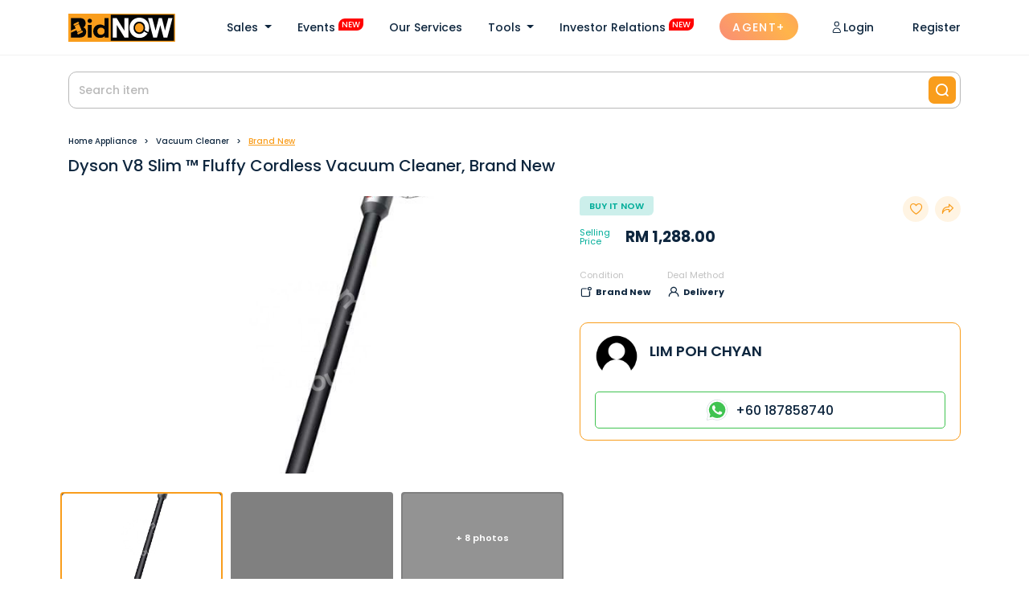

--- FILE ---
content_type: text/html; charset=UTF-8
request_url: https://www.bidnow.my/product/dyson-v8-slim-fluffy-cordless-vacuum-cleaner-brand-new/2023000029981
body_size: 30542
content:
<!doctype html>
<html dir="ltr" lang="en">
    <head>
        <!-- Document Meta
        ============================================= -->
        <meta charset="utf-8">
        <meta http-equiv="X-UA-Compatible" content="IE=edge">
        <!--IE Compatibility Meta-->
        <meta name="viewport" content="width=device-width, initial-scale=1, maximum-scale=1">
        <meta name="author" content="BidNow" />

                        <meta name="description" content="Dyson V8 Slim ™ Fluffy Cordless Vacuum Cleaner, Brand New">
    <meta name="keywords" content="BidNow Malaysia Auction House, auction property">

    <meta property="og:url"           content="https://www.bidnow.my/product/dyson-v8-slim-fluffy-cordless-vacuum-cleaner-brand-new/2023000029981" />
    <meta property="og:type"          content="website" />

            <!--  init starting price -->
        
                            
                    <meta property="og:title"         content="Home Appliance, Dyson V8 Slim ™ Fluffy Cordless Vacuum Cleaner, Brand New" />
            <meta property="og:description"   content="Join us now! Selling price at RM 1,288.00" />
            
    <!-- FB share Image limitation -->
    <!-- min 200px * 200px -->
    <!-- less than 8MB size -->
    
    <!-- Facebook or other share -->
    <!-- <meta property="og:image"         content="https://www.bidnow.my/images/upload/product_images/2023000007473/2af7fb50fe0afd69c97865b4e0376a7cb372e254_thumbnail.jpg" /> -->
    <meta property="og:image"         content="https://www.bidnow.my/images/upload/product_images/2023000007473/2af7fb50fe0afd69c97865b4e0376a7cb372e254.jpg" />
    
    <meta property="og:site_name"     content="BidNow" />

    <title>Dyson V8 Slim ™ Fluffy Cordless Vacuum Cleaner, Brand New</title>
                
        <!-- Google Analytic -->
    <!-- Global site tag (gtag.js) - Google Analytics -->
    <script async src="https://www.googletagmanager.com/gtag/js?id=UA-190281300-1" type="d6c0b3ae5015db5f129ef98a-text/javascript"></script>
    <script type="d6c0b3ae5015db5f129ef98a-text/javascript">
        window.dataLayer = window.dataLayer || [];
        function gtag(){dataLayer.push(arguments);}
        gtag('js', new Date());

        gtag('config', 'UA-190281300-1');
    </script>
<!-- end of Google Analytic -->
        <!-- Google Analytic -->
    <meta name="facebook-domain-verification" content="vhlm6a6gl4178lzdout7uezygfmk0f" />
    
    <!-- Facebook Pixel Code -->
    <script type="d6c0b3ae5015db5f129ef98a-text/javascript">
        !function(f,b,e,v,n,t,s)
        {if(f.fbq)return;n=f.fbq=function(){n.callMethod?
            n.callMethod.apply(n,arguments):n.queue.push(arguments)};
            if(!f._fbq)f._fbq=n;n.push=n;n.loaded=!0;n.version='2.0';
            n.queue=[];t=b.createElement(e);t.async=!0;
            t.src=v;s=b.getElementsByTagName(e)[0];
            s.parentNode.insertBefore(t,s)}(window,document, 'script', 'https://connect.facebook.net/en_US/fbevents.js');
            fbq('init', '227371788785365');
            fbq('track', 'PageView');
    </script>

    <noscript>
        <img height="1" width="1" src="https://www.facebook.com/tr?id=227371788785365&ev=PageView&noscript=1"/>
    </noscript>
    <!-- End Facebook Pixel Code -->
<!-- end of Google Analytic -->
        <!-- Tik Tok Pixel Script -->
<script type="d6c0b3ae5015db5f129ef98a-text/javascript">
(function () {
    var pixel_id = 'C8O5QQG3N5R2M2PTGD4G';
    if (!pixel_id) return;

    window.addEventListener('load', function () {
        setTimeout(function () {
            !function (w, d, t) {
                w.TiktokAnalyticsObject = t;
                var ttq = w[t] = w[t] || [];
                ttq.methods = ["page","track","identify"];
                ttq.setAndDefer = function (t, e) {
                    t[e] = function () {
                        t.push([e].concat(Array.prototype.slice.call(arguments, 0)))
                    }
                };
                for (var i = 0; i < ttq.methods.length; i++) {
                    ttq.setAndDefer(ttq, ttq.methods[i]);
                }

                var s = d.createElement("script");
                s.async = true;
                s.src = "https://analytics.tiktok.com/i18n/pixel/events.js?sdkid=" + pixel_id + "&lib=ttq";
                d.head.appendChild(s);

                ttq.page();
            }(window, document, 'ttq');
        }, 1500); // delay 1.5s after load
    });
})();
</script>
        <link rel="shortcut icon" href="https://www.bidnow.my/favicon.ico" />
        <link rel="canonical" href="https://www.bidnow.my/product/dyson-v8-slim-fluffy-cordless-vacuum-cleaner-brand-new/2023000029981" />
        
                <!-- CSS -->
        <link href="https://fonts.googleapis.com/css2?family=Poppins:ital,wght@0,100;0,200;0,300;0,400;0,500;0,600;0,700;0,800;0,900;1,100;1,200;1,300;1,400;1,500;1,600;1,700;1,800;1,900&display=swap" rel="stylesheet">
        
        <!-- Bootstrap -->
        <link href="https://cdn.jsdelivr.net/npm/bootstrap@4.6.0/dist/css/bootstrap.min.css" integrity="sha384-B0vP5xmATw1+K9KRQjQERJvTumQW0nPEzvF6L/Z6nronJ3oUOFUFpCjEUQouq2+l" crossorigin="anonymous" rel="stylesheet" />
        
        <link media="all" rel="stylesheet" href="https://www.bidnow.my/theme/v4/vendor/css/select2/select2.min.css">
        <link rel="stylesheet" href="https://www.bidnow.my/theme/v4/vendor/css/jquery-ui.css">
        <link media="all" rel="stylesheet" href="https://www.bidnow.my/theme/v4/vendor/css/main.css">
        <link media="all" rel="stylesheet" href="https://www.bidnow.my/theme/v4/dedicated/css/main-addon.css">

        <!-- Loading Screen overlay -->
        <link href="https://www.bidnow.my/theme/v4/dedicated/css/loader.css" rel="stylesheet">

        <!-- Static Navbar from v3 -->
        <link href="https://www.bidnow.my/theme/v4/dedicated/css/navbar.css" rel="stylesheet">

        <!-- Bootstrap DateTimePicker CSS -->
        <link href="https://www.bidnow.my/theme/v4/vendor/css/bootstrap-datetimepicker/bootstrap-datetimepicker.css" rel="stylesheet">

        <!-- PB CALENDER  -->
        <link rel="stylesheet" href="https://www.bidnow.my/theme/v4/vendor/css/pb-calendar/pb.calendar.css">
        
        
        
        <!-- Font Awesome -->
        <link href="https://www.bidnow.my/theme/hartabina/css/font-awesome-6-pro-main/css/all.min.css" rel="stylesheet">

        <!-- Document Title
        ============================================= -->
        <title>BidNow</title>
        
        <!-- CSRF Token -->
        <meta name="csrf-token" content="GrU9jjrAbfjO25vuPJ0jTrk8KH1tkk0WSWTAbSYO">
        <script type="d6c0b3ae5015db5f129ef98a-text/javascript">
            window.Laravel = { csrfToken: 'GrU9jjrAbfjO25vuPJ0jTrk8KH1tkk0WSWTAbSYO' }
        </script>

        <!-- Overwrite V4 -->
        <style>
            a {
                transition: none;
                -webkit-transition: none;
            }

            .info-btn-list .group-bid-btn {
                background: #F0EAFF;
                color: #7A5ACB;
            }

            .group-bid-span {
                color: #7A5ACB;
            }

            .info-btn-list .ebidding-btn {
                background: rgba(0, 147, 255, 0.2) !important;
                color: #0093FF !important;
            }
            
            /* modal fullscreen */
            .modal.modal-fullscreen {
                position:fixed;
                overflow:hidden;
            }
            
            .modal.modal-fullscreen .modal-dialog {
                width:100%;
                height:100%;
                margin:0;
                padding:0;
                max-width:none;
                position:fixed;
                top: 0px;
                left: 0px;
                right: 0px;
                bottom: 0px;
            }

            .modal.modal-fullscreen .modal-content {
                height:auto;
                height:100%;
                /* width: 100vh; */
                border-radius:0;
                border:none;
                background-color: #222;
                color: #fff;
            }

            .modal.modal-fullscreen .modal-header {
                margin: 0 1rem;
            }

            .modal.modal-fullscreen .modal-body {
                margin: 1rem;
                overflow-y:auto;
            }

            .header-top-nav {
                top: 0; 
                background-color: #0E263E;
                min-height: 32px;
                width: 100%;
                color: #fff;
            }

            .header-top-nav .inner-area {
                font-size: 16px;
            }

            .header-top-nav .inner-area button {
                font-size: 16px;
                height: 30px; 
                padding: 5px 2px;
            }

            .header-top-nav .close-btn {
                position:absolute; right:0; 
                padding: 0.4rem; 
                padding-right: 1.0rem;
            }

            #wrapper {
                padding: var(--height, 90px) 0 0 !important;
            }

            @media (max-width:767px) {
                #wrapper {
                    padding: var(--height, 90px) 0 0 !important;
                }
                /* Smartphones and touchscreens */
                html.hide-scroll body {
                    width: 100%;
                    position: fixed;
                }

                .header-top-nav .inner-area {
                    padding: 0.25rem 1.35rem !important;
                    font-size: 10px;
                }

                .header-top-nav .inner-area button {
                    font-size: 10px;
                }
            }
            
            @media (min-width:768px) {
                body.modal-open {
                    /* position:fixed; */
                    overflow: hidden;
                }
            }
            /* end modal fullscreen */
        </style>

                    <link href="https://www.bidnow.my/theme/v4/vendor/css/fancybox.css" rel="stylesheet">
            <link href="https://www.bidnow.my/theme/v4/dedicated/css/fancybox.css" rel="stylesheet">
        
        <!-- Vue -->
        <style>
            /* Vue */
            [v-cloak] {
                visibility: hidden;
            }
        </style>
        <!-- end of Vue -->

                <!-- overwrite default header nav bar value -->
        <style>
            .bidnow-navbar {
                font-weight: var(--font-weight-400);
                font-size: var(--font-size-14);
            }

            .user-profile-dropdown .btn {
                flex-wrap: inherit;
            }
            .agent-plus-mobile {
                text-align: center;
                background: linear-gradient(to right, #f048c6 20% , #ffb44a 40%, #ffb44a 60%, #f048c6 80%);
                background-size: 200% auto;
                background-clip: text;
                text-fill-color: tran11sparent;
                -webkit-background-clip: text;
                -webkit-text-fill-color: transparent;
                
                animation: shine 3s linear infinite alternate-reverse;
            }
            @keyframes  shine {
                to {
                   background-position: 200% center;
                }
            }
            .agent-plus {
                display: -webkit-inline-box;
                display: -ms-inline-flexbox;
                display: inline-flex;
                -ms-flex-wrap: wrap;
                flex-wrap: wrap;
                -webkit-box-align: center;
                -ms-flex-align: center;
                align-items: center;
                -webkit-box-pack: center;
                -ms-flex-pack: center;
                justify-content: center;
                border-radius: 20px;
                border: 1px solid;
                height: 34px;
                padding: 5px 14px;
                font-weight: 700;
                --lightBlue: #fff;
                text-transform: uppercase;
                font-size: 1em;
                letter-spacing: .1em;
                border: none;
                background: linear-gradient(45deg, #f048c6, #ffb44a, #f048c6);
                background-size: 400% 400%;
                animation: AnimationName 5s ease infinite;
                margin-left: 1rem;
            }

            @keyframes  AnimationName { 
                0%{background-position:0% 50%}
                50%{background-position:100% 50%}
                100%{background-position:0% 50%}
            }
        </style>

        <style>
            .custom-post-login-user-dropdown {
                right: auto !important;
            }
            .post-login-user-dropdown .dropdown-item .dd-icon, .post-login-user-dropdown .dropdown-item .dd-icon path {
                fill: #000;
            }
        </style>

        
        <style>
            .form-search .input-parent .text-input {
                padding: 7px;
            }
        </style>
            <link media="all" rel="stylesheet" href="https://www.bidnow.my/theme/v4/vendor/css/homepage.css">
<link media="all" rel="stylesheet" href="https://www.bidnow.my/theme/v4/dedicated/css/sharethis.css">
<link media="all" rel="stylesheet" href="https://www.bidnow.my/theme/v4/dedicated/css/splide.css">

<!-- splider -->
<link href="https://www.bidnow.my/theme/v3/dedicated/css/splide.css" rel="stylesheet">
<link href="https://www.bidnow.my/theme/v3/dedicated/css/splide-extension-video.css" rel="stylesheet">
<link href="https://www.bidnow.my/theme/admin/css/vendor/sweetalert/sweetalert2.min.css" rel="stylesheet">

<style>
    .product-block .image-holder,
    .product-block .image-holder img {
        aspect-ratio: 3/2;
        height: auto;
    }
    /* add on */
    .long-description {
        word-wrap: break-word;
        /* white-space: pre-wrap; */
        overflow: hidden;
    }

    .price-detail {
        display: flex;
    }

    .price-area {
        display: flex;
        width: 50%;
        flex-wrap: wrap;
    }

    .price-area .price {
        font-size: 19px;
        font-weight: 700;
        margin-bottom: 5px;
    }

    .price-area .price-text {
        width:20%;
        margin-right: 10px;
        line-height: 10px;
        flex-basis: max-content;
    }

    .info-btn-list .btn:hover {
        cursor:default;
    }

    .info-btn-list .protection-btn:hover {
        color: #FDB745;
    }

    .protection-btn {
        background: #FFF4E3;
        color: #FDB745;
    }
    
    .protection-btn img {
        vertical-align: middle;
    }

    .buy-span {
        font-size: 11px;
        color: #00AD99;
    }

    .auction-span {
        font-size: 11px;
        color: #FF48D5;
    }

    .ebidding-span-start-price {
        color: #0093FF !important;
    }

    .ebidding-span-sold-price {
        color: #f60001 !important;
    }
    /* end add on */

    .tags-area.mobile {
        display: none;
    }

    .tags-area.pc {
        display: flex;
    }

    .detail-wrap .description-wrap,
    .custom-detail-wrap .description-wrap{
        border-bottom: none;
    }

    .custom-contact-desktop .contact-block {
        display: none;
    }

    .custom-detail-wrap .product-detail {
        padding-top: 43px;
    }

    .order-qty-areas {
        display: flex;
        justify-content: flex-start;
        margin-top: 30px;
        margin-bottom: 10px;
    }

    .order-qty .label {
        font-size: 14px;
    }

    .order-qty .input-group {
        width: 150px;
        margin-bottom: 5px;
    }

    .order-qty .input-number {
        box-sizing: border-box;
        height: 30px !important;
        max-width: 60px !important;
        line-height: 30px;
        text-align: center;
        font-size: 16px;
        border: 1px solid #ddd;
        border-radius: 5px;
    }
    .order-qty .btn-number {
        box-sizing: border-box;
        height: 30px !important;
        line-height: 30px;
        text-align: center;
        font-size: 16px;
        border: 1px solid #ddd;
        border-radius: 5px;
    }

    .order-qty .btn-number:hover,
    .order-qty .btn-number:focus {
        border: 1px solid #999;
    }

    .order-qty .btn-number:active {
        background-color: #eee;
    }

    .order-qty .btn-number.disabled,
    .order-qty .btn-number[disabled] {
        background-color: #fff;
        cursor: not-allowed !important;
    }

    .order-qty .btn-number.disabled:hover,
    .order-qty .btn-number[disabled]:hover {
        border: 1px solid #ddd;
    }

    .qty-warning-message {
        font-size: 11px;
        line-height: 14px;
        font-weight: 500;
        position: relative;
        display: block;
        margin: 10px 0 10px;
        color: red;
    }
    @media (max-width:768px) {
        .order-qty-areas {
            flex-direction: column;
            margin-bottom: 0px;
    }

        .qty-warning-message {
            font-size: 10px;
    }
        .tags-area.mobile {
            display: flex;
        }

        .tags-area.pc {
            display: none;
        }

        .custom-mobile-display .contact-block {
            display: none;
        }

        .custom-contact-desktop .contact-block {
            display: block;
        }
    }
    
    .swal-cancel {
        background-color: #fff;
        color: rgb(249, 157, 28);;
    }

    .image_overlay {
        opacity: 1;
        visibility: visible;
        position: absolute;
        left: 0;
        right: 0;
        top: 0;
        bottom: 0;
        background: rgba(49, 49, 49, 0.8);
        display: -webkit-box;
        display: -ms-flexbox;
        display: flex;
        -webkit-box-align: center;
        -ms-flex-align: center;
        align-items: center;
        -webkit-box-pack: center;
        -ms-flex-pack: center;
        justify-content: center;
        font-size: 11px;
        line-height: 14px;
        font-weight: 600;
        color: #fff;
        z-index: 2;
        border-radius: 4px;
    }

    .product_title {
        overflow: hidden;
        text-overflow: ellipsis;
        display: -webkit-box;
        -webkit-line-clamp: 3;
        -webkit-box-orient: vertical;
        white-space: normal;
    }

    body.modal-open {
        position: inherit;
        overflow: hidden;
    }

    @media (max-width:767px) {
        .contact-block .text-holder {
            padding: 0;
        }
    }
    
    .columns-area {
        padding-top: 1em;
        justify-content: flex-start;
    }

    @media (min-width:1250px) {
        .menu-center {
            top: 120% !important;
            left: 50% !important;
            right: auto !important;
            text-align: center;
            -webkit-transform: translate(-50%, 0) !important;
            -o-transform: translate(-50%, 0) !important;
            transform: translate(-50%, 0) !important;
        }
    }

    .share:hover, .like:hover {
        color: #f99d1c;
    }

    .tag-spliter {
        font-size: 20px;
        font-weight: 300;
        opacity: 0.4;
    }

    @media (max-width: 435px) {
        .info-btn-list .btn {
            font-size: 9px;
            padding: 2px 6px;
            line-height: 1.2rem;
        }
    }

    @media (max-width:767px) {
        .breadcrumbs {
        font-size: 10px;
        }
    }

    .user-fixed-bar .whatsapp2 {
        display: -webkit-box;
        display: -ms-flexbox;
        display: flex;
        -webkit-box-align: center;
            -ms-flex-align: center;
                align-items: center;
        -webkit-box-pack: center;
            -ms-flex-pack: center;
                justify-content: center;
        border: 1px solid #40C351;
        border-radius: 5px;
        color: #0E263E;
        padding: 5px;
        height: 46px;
        font-weight: 500;
    }

    .user-fixed-bar .whatsapp2 img {
        width: 26px;
        height: auto;
        vertical-align: top;
    }

    .user-fixed-bar .whatsapp .text {
        padding: 0 0 0 10px;
    }

    .btn.disabled {
        opacity: 1;
    }

    .protection-btn img {
        height:1.0rem;
        padding-right:5px;
    }

    .location-area .shipping-info {
        width: 50%;
        position: relative;
        padding: 0 0 0 30px;
    }

    /* Overwrite v3 fancyboxcss */
    /* make sure you have the X icon in icomoon */
    .icon-close1:before {
        content: "\e906";
    }

    .icon-close:before {
        content: "\e902"!important;
    }

    .tracking-form .tracking-select .select2-container--default .select2-selection--single .select2-selection__arrow:before {
        content: '\e905';
    }

    /* video add on */
    video {
        max-width: 100%;
        height: auto;
        vertical-align: top;
    }

    #first_slide_nav .splide__slide video {
        width: 100%;
        height: 100%;
        max-height: 109px;
        border-radius: 4px;
        object-fit: cover;
    }

    #second_slide_nav .splide__slide video {
        width: 19vh;
        height: 10vh;
        border-radius: 4px;
        object-fit: cover;
    }

    .svg-play-icon2 {
        display: inline-block;
        fill: currentColor;
        position: absolute;
        width: 2rem;
        height: 2rem;
        top: 50%;
        left: 50%;
        -webkit-transform: translate3d(-1rem,-1rem,0);
        transform: translate3d(-1rem,-1rem,0);
    }
    /* ends */

    .note-info-area .title {
        font-size: 11px;
        line-height: 14px;
        font-weight: 700;
        position: relative;
        display: block;
        color: #0e263e;
        margin: 10px 0 10px;
    }

    .note-info-area .info-title {
        font-size: 11px;
        line-height: 14px;
        font-weight: 500;
        position: relative;
        display: block;
    }

    .text-green {
        color: #00ad99;
    }

    .text-red {
        color: #f60001;
    }
</style>

<!-- eBidding Style -->
<style>
    .total-bid-color {
        color: #0093FF;
    }

    .ebidding-content {
        font-size: 14px;
    }
    
    .btn-bid-now {
        width: 163px;
        font-size: 14px;
        font-weight: normal;
    }

    .btn-sp {
        border-color: #7A5ACB;
        background: #7A5ACB;
        color: #FFF;
    }

    .btn-sp:hover, .btn-sp:focus {
        border-color: #7A5ACB;
        background: #7A5ACB;
        color: #fff;
    }

    .btn-disabled-bid-now {
        background: #F2F2F2;
        color: #A2A2A2;
        border-color: #F2F2F2;
    }

    .ebidding-input-area .input-group-text {
        border: 1px solid #E3E3E3;
        color: #0E263E;
    }

    .ebidding-input-area input {
        border: 1px solid #E3E3E3;
    }

    .ebidding-input-area .form-control {
        border-top-right-radius: 4px;
        border-bottom-right-radius: 4px;
    }

    .ebidding-input-area .form-control::placeholder {
        color: #C1C1C1;
        font-size: 14px;
    }

    .ebidding-input-area .form-control:focus {
        border-color: #E3E3E3;
        box-shadow: none;
    }

    .last-bid-font {
        color: #81bc00;
    }
    .table.table-head-fixed thead tr:nth-child(1) th{
        background-color:#fff;
        border-bottom:0;
        box-shadow:inset 0 1px 0 #dee2e6,inset 0 -1px 0 #dee2e6;
        position:-webkit-sticky;
        position:sticky;
        top:0;
        z-index:10
    }

    .btn-whatsapp {
        border: 1px solid #40c351 !important;
        padding: 0px 26px;
        height: 38px;
    }

    @media (max-width:767px) {
        .modal .py-3 {
        font-size: 10px;
        padding-top: 0.5rem!important;
        }
    }
</style>

    <style>
    .ribbon {
        height: 188px;
        position: relative;
        margin-bottom: 30px;
        background-size: cover;
        text-transform: uppercase;
        color: #fff;
    }

    .ribbon-span {
        width: 60px;
        max-width: 130px;
        height: 50px;
        line-height: 50px;
        padding-left: 15px;
        position: absolute;
        left: -8px;
        top: 20px;
        background: #f60001;
    }
    .ribbon-span:before, .ribbon-span:after {
        content: "";
        position: absolute;
    }
    .ribbon-span:before {
        height: 0;
        width: 0;
        top: -8.5px;
        left: 0.1px;
        /* border-bottom: 9px solid #c70203; */
        border-left: 9px solid transparent;
    }
    .ribbon-span:after {
        height: 0;
        width: 0;
        right: -14.5px;
        border-top: 25px solid transparent;
        border-bottom: 25px solid transparent;
        border-left: 15px solid #f60001;
    }

    .sold-bg {
        color: #000;
        background: #80ffd8;
    }

    .sold-bg:after {
        height: 0;
        width: 0;
        right: -14.5px;
        border-top: 25px solid transparent;
        border-bottom: 25px solid transparent;
        border-left: 15px solid #80ffd8;
    }

    .ribbon-not-for-sale-span {
        width: 130px;
    }
</style>
<!-- End ebidding Style -->

<!-- Vue -->
<style>
    /* Vue */
    [v-cloak] .image_overlay {
        visibility: hidden;
    }
</style>
<!-- end of Vue -->

<style>
    .modal.fade .modal-dialog {
        transition: unset;
        -webkit-transform: unset;
        transform: unset;
    }
    
    body.modal-open {
        position: inherit;
        overflow: hidden;
        display: block;
        height: 100vh;
    }
</style>


<!-- overwrite select2 -->
<style>
    .field {
        padding: 9px 15px 4px;
        margin: 0 0 15px;
        position: relative;
    }

    .field label {
        display: block;
        font-size: 14px;
        line-height: 1;
        font-weight: 700;
        color: #8b8b8b;
        margin: 0 0 7px;
    }

    .fields-row {
        display: -webkit-box;
        display: -ms-flexbox;
        display: flex;
        -webkit-box-orient: horizontal;
        -webkit-box-direction: normal;
        -ms-flex-flow: row wrap;
        flex-flow: row wrap;
        margin: 0 -8px;
    }

    .fields-row .field {
        width: 100%;
    }

    .override-select2-width .select2-container {
        width: 100% !important;
    }
</style>
<!-- end of overwrite select2 -->

<style>
    .bg-loading {
        background-color:#b9b9b9;
    }
    .animate-shimmer {
        animation : shimmer 2s infinite linear;
        background: linear-gradient(to right, #eff1f3 4%, #e2e2e2 25%, #eff1f3 36%);
        background-size: 1000px 100%;
        border-radius: 10px;
    }
    @keyframes  shimmer {
        0% {
            background-position: -1000px 0;
        }
        100% {
            background-position: 1000px 0;
        }
    }

    /* .banner-section .banner-slide-area {
        aspect-ratio: 36/10;
        height: auto;
    } */

    .banner-slide-area img {
        display: block;
        width: 100%;
        height: auto;
        object-fit: cover;
    }

    .banner-slide-area {
        position: relative;
        border-radius: 10px;
        overflow: hidden;
        min-height: auto;
        background: none;
        width: 100%;
        height: auto;
        display: inline-block;
        box-shadow: rgb(1 41 112 / 20%) 0px 0 5px 1px;
    }

    .banner-section .banner-slide-area img {
        width: 100%;
    }

    .banner-section {
        position: relative;
        margin: auto;
    }

    .color-info {
        color: #bee5eb;
    }
</style>

<style>
    .modal.fade .modal-dialog{
        transition: unset;
        -webkit-transform: unset;
        transform: unset;
    }

    body.modal-open {
        position: inherit;
        overflow: hidden;
        height: 100vh;
    }
</style>    </head>

    <body>
        <div id="loading-overlay" class="preloading d-none">
            <div class="preloader loading">
              <span class="slice"></span>
              <span class="slice"></span>
              <span class="slice"></span>
              <span class="slice"></span>
              <span class="slice"></span>
              <span class="slice"></span>
            </div>
        </div>

        <!-- Document Wrapper
        ============================================= -->
        <div id="wrapper" class="invisible">
            <header class="header" id="header">
    <div class="logo-area">
        <div class="bidnow_welcome">
    <header class="bidnow-navbar position-relative">
        <div class="container d-flex navbar-container justify-content-between align-items-center">
            <div class="bidnow-overlay d-lg-none"></div>
            <div class="overlay profile-overlay d-lg-none">
                                <div class="overlay-content h-100 w-100 d-flex flex-column align-items-center justify-content-center">
                    <a class="logo" href="https://www.bidnow.my">
                        <img class="mb-3" style="width: 70px" src="https://www.bidnow.my/theme/v3/assets/images/MobileLogo.png" alt="bidnow logo" />
                    </a>
                    <span class="px-3 my-2 mb-2 text-center font-weight-bold welcome-to-bid-text h1">Welcome to BidNow</span>
                    <p class="px-3 mb-3 text-center auction-inPrivate-text">
                        Auction in private, from the comfort of your home.
                    </p>
                    <button onclick="if (!window.__cfRLUnblockHandlers) return false; window.location.href = 'https://www.bidnow.my/login'" class="w-50 mb-4 py-2" data-cf-modified-d6c0b3ae5015db5f129ef98a-="">SIGN IN</button>
                    <div class="d-flex or align-items-center w-50">
                        <span class="mr-3"></span>
                        <p class="mb-0">or</p>
                        <span class="mr-3"></span>
                    </div>
                    <button onclick="if (!window.__cfRLUnblockHandlers) return false; window.location.href = 'https://www.bidnow.my/register'" class="w-50 mt-4 mb-4 py-2" data-cf-modified-d6c0b3ae5015db5f129ef98a-="">REGISTER</button>
                </div>
                            </div>

            <div class="logo d-flex flex-column mr-lg-5 mr-0">
                                                        <a class="logo" href="https://www.bidnow.my">
                        <img class="d-none bidnow-logo d-lg-block" src="https://www.bidnow.my/theme/v3/assets/images/logo.png" alt="bidnow logo" />
                    </a>
                    
                
                
                <div id="menu" class="d-flex flex-column d-lg-none">
                    <div class="one"></div>
                    <div class="two"></div>
                    <div class="three"></div>
                </div>
                <div class="account d-lg-none" style="cursor: pointer; position: fixed; top:0; margin-top: 20px;">
                    <div class="one"></div>
                    <div class="two"></div>
                    <div class="three"></div>
                </div>

                <div class="mobile-menu-list-items w-100">
                    <div class="accordion w-100" id="accordionExample">
                                                <!-- <div class="card-header w-100">
                            <h2 class="mb-0">
                                <a class="menu-items-design" href="https://www.bidnow.my/events/group-bid?search_title=">Sales</a>
                            </h2>
                        </div> -->
                        <div class="card" style="border: none !important;">
                            <div class="card-header" id="headingThree">
                                <h2 class="mb-0">
                                    <button class="btn px-0 collapsed w-100 d-flex align-items-center justify-content-between" type="button" data-toggle="collapse" data-target="#collapseThree" aria-controls="collapseThree">
                                        <span> Sales</span>
                                        <svg id="Group_6264" data-name="Group 6264" xmlns="http://www.w3.org/2000/svg" width="10" height="6" viewBox="0 0 10 6">
                                            <path id="Path_2595" data-name="Path 2595" d="M12.006,15.365a.674.674,0,0,1-.5-.215l-4.354-4.8a.569.569,0,0,1,.083-.845.691.691,0,0,1,.919.077l3.852,4.246,3.842-4.246a.689.689,0,0,1,.918-.077.567.567,0,0,1,.084.845l-4.342,4.8a.673.673,0,0,1-.5.216Z" transform="translate(-7 -9.365)" fill="#0e263e" />
                                        </svg>
                                    </button>
                                </h2>
                            </div>
                            <div id="collapseThree" class="collapse" aria-labelledby="headingThree" data-parent="#accordionExample">
                                <div class="card-body pt-0 pb-0">
                                    <div class="d-flex body-card flex-column justify-content-between">
                                        <div class="d-flex mb-3 flex-column">
                                            <!-- <p class="mb-2">RESIDENTIAL</p> -->
                                            <a class="p-0 flat my-2" href="https://www.bidnow.my/events/group-bid?search_title=">Groupbid</a>
                                            <a class="pl-0 flat my-2" href="https://www.bidnow.my/products?selling_method=ebidding">e-Bidding</a>
                                            <a class="pl-0 my-2 flat" href="https://www.bidnow.my/products?selling_method=eauction">e-Auction</a>
                                            <!-- <a class="pl-0 my-2 flat" href="https://www.bidnow.my/sell">Sell</a> -->
                                        </div>
                                    </div>
                                </div>
                            </div>
                        </div>
                        <div class="card-header w-100">
                            <h2 class="mb-0">
                                <a class="menu-items-design" href="https://www.bidnow.my/events">Events <sup class="nav-hot-deals px-1">NEW</sup></a>
                            </h2>
                        </div>
                        <div class="card-header w-100">
                            <h2 class="mb-0">
                                <a class="menu-items-design" href="https://www.bidnow.my/about#our-services">Our Services</a>
                            </h2>
                        </div>
                        <div class="card" style="border: none !important;">
                            <div class="card-header" id="headingThree">
                                <h2 class="mb-0">
                                    <button class="btn px-0 collapsed w-100 d-flex align-items-center justify-content-between" type="button" data-toggle="collapse" data-target="#tools_dropdown" aria-controls="tools_dropdown">
                                        <span> Tools</span>
                                        <svg id="Group_6264" data-name="Group 6264" xmlns="http://www.w3.org/2000/svg" width="10" height="6" viewBox="0 0 10 6">
                                            <path id="Path_2595" data-name="Path 2595" d="M12.006,15.365a.674.674,0,0,1-.5-.215l-4.354-4.8a.569.569,0,0,1,.083-.845.691.691,0,0,1,.919.077l3.852,4.246,3.842-4.246a.689.689,0,0,1,.918-.077.567.567,0,0,1,.084.845l-4.342,4.8a.673.673,0,0,1-.5.216Z" transform="translate(-7 -9.365)" fill="#0e263e" />
                                        </svg>
                                    </button>
                                </h2>
                            </div>
                            <div id="tools_dropdown" class="collapse" aria-labelledby="headingThree" data-parent="#accordionExample">
                                <div class="card-body pt-0 pb-0">
                                    <div class="d-flex body-card flex-column justify-content-between">
                                        <div class="d-flex mb-3 flex-column">
                                            <!-- <p class="mb-2">RESIDENTIAL</p> -->
                                            <a class="p-0 flat my-2" href="https://www.bidnow.my/account/auction-property/search_alert">Listing Alert</a>
                                            <a class="pl-0 flat my-2" href="https://www.bidnow.my/account/my-saved-item">My Saved Item</a>
                                            <a class="pl-0 my-2 flat" href="https://findoctor.my/loan-eligibility/submission/new" target="_blank">Check Loan Eligibility</a>
                                            <a class="pl-0 my-2 flat" href="https://www.bidnow.my/tools/loan-calculator">Loan Calculator</a>
                                        </div>
                                    </div>
                                </div>
                            </div>
                        </div>
                        <div class="card-header w-100">
                            <h2 class="mb-0">
                                <a class="menu-items-design" href="https://www.bidnow.my/investor-relations">Investor Relations <sup class="nav-hot-deals px-1">NEW</sup></a>
                            </h2>
                        </div>
                                                <div class="card-header w-100">
                            <h2 class="mb-0">
                                <a class="menu-items-design agent-plus-mobile" href="https://www.bidnow.my/subscription/agent-subscription">Agent+</a>
                            </h2>
                        </div>
                                                <div class="card-header w-100 hidden d-none">
                            <h2 class="mb-0">
                                <a class="menu-items-design" href="">Trends & Insights</a>
                            </h2>
                        </div>
                    </div>
                </div>
            </div>
                            <div class="nav-item d-none d-lg-flex mr-auto">
                                        <!-- <a href="https://www.bidnow.my/events/group-bid?search_title=" class="px-3 py-10px">Shocking Sales <sup class="nav-hot-deals px-1">NEW</sup></a> -->
                    
                    <div class="dropdown position-static d-flex">
                        <a class="dropdown-toggle px-3 position-static py-10px" id="dropdownMenuButton" data-toggle="dropdown" href="">Sales
                        </a>
                        <div class="dropdown-menu dropdown-menu-navbar position-absolute border-0 post-login-user-dropdown custom-post-login-user-dropdown" style="width: 180px !important;" aria-labelledby="dropdownMenuButton">
                            <div class="container dropdown-items pl-0 pr-0" style="border: 1px solid rgba(0,0,0,.15);">
                                <div class="d-flex p-3 items-box justify-content-between">
                                    <div class="d-flex flex-column">
                                        <a class="p-0" href="https://www.bidnow.my/events/group-bid?search_title=">Groupbid</a>
                                        <a class="p-0" href="https://www.bidnow.my/products?selling_method=ebidding">e-Bidding</a>
                                        <a class="p-0" href="https://www.bidnow.my/products?selling_method=eauction">e-Auction</a>
                                        <!-- <a class="p-0" href="https://www.bidnow.my/sell">Sell</a> -->
                                    </div>
                                </div>
                            </div>
                        </div>
                    </div>
                    <a href="https://www.bidnow.my/events" class="px-3 py-10px">Events <sup class="nav-hot-deals px-1">NEW</sup></a>
                    <a href="https://www.bidnow.my/about#our-services" class="px-3 py-10px">Our Services</a>
                    <div class="dropdown position-static d-flex">
                        <a class="dropdown-toggle px-3 position-static py-10px" id="dropdownMenuButton" data-toggle="dropdown" href="">Tools
                        </a>
                        <div class="dropdown-menu dropdown-menu-navbar position-absolute border-0 post-login-user-dropdown custom-post-login-user-dropdown" style="width: 230px !important;" aria-labelledby="dropdownMenuButton">
                            <div class="container dropdown-items pl-0 pr-0" style="border: 1px solid rgba(0,0,0,.15);">
                                <div class="d-flex p-3 items-box justify-content-between">
                                    <div class="d-flex flex-column">
                                        <a class="p-0" href="https://www.bidnow.my/account/auction-property/search_alert">Listing Alert</a>
                                        <a class="pl-0" href="https://www.bidnow.my/account/my-saved-item">My Saved Item</a>
                                        <a class="pl-0" href="https://findoctor.my/loan-eligibility/submission/new" target="_blank">Check Loan Eligibility</a>
                                        <a class="pl-0" href="https://www.bidnow.my/tools/loan-calculator">Loan Calculator</a>
                                    </div>
                                </div>
                            </div>
                        </div>
                    </div>
                    <a href="https://www.bidnow.my/investor-relations" class="px-3 py-10px">Investor Relations <sup class="nav-hot-deals px-1">NEW</sup></a>
                                        <a href="https://www.bidnow.my/subscription/agent-subscription" class="px-3 py-10px agent-plus">Agent+</a>
                                        <a href="" class="px-3 py-10px d-none hidden d-none">Trends & Insights</a>
                </div>
                                    <div class="mobile-logo d-block d-lg-none">
                                                            <a class="logo" href="https://www.bidnow.my">
                            <img src="https://www.bidnow.my/theme/v3/assets/images/MobileLogo.png" alt="bidnow logo" />
                        </a>
                                                </div>
                                    <div class="nav-button d-none d-lg-flex align-items-center">
                <a href="https://www.bidnow.my/login" class="mr-5">
                    <svg id="Group_6200" data-name="Group 6200" xmlns="http://www.w3.org/2000/svg" width="16" height="16" viewBox="0 0 16 16">
                        <g id="Layer_5" data-name="Layer 5">
                            <rect id="Rectangle_1754" data-name="Rectangle 1754" width="16" height="16" fill="#0e263e" opacity="0" />
                        </g>
                        <g id="Flatten" transform="translate(2.667 0.667)">
                            <g id="Group_6199" data-name="Group 6199">
                                <g id="Group_6197" data-name="Group 6197" transform="translate(1.995)">
                                    <path id="Path_2486" data-name="Path 2486" d="M10.414,7.459a3.142,3.142,0,0,1-3.171-3.1,3.172,3.172,0,0,1,6.343,0A3.142,3.142,0,0,1,10.414,7.459Zm0-5.209a2.142,2.142,0,0,0-2.171,2.1,2.172,2.172,0,0,0,4.343,0A2.142,2.142,0,0,0,10.414,2.25Z" transform="translate(-7.243 -1.25)" fill="#0e263e" />
                                </g>
                                <g id="Group_6198" data-name="Group 6198" transform="translate(0 7.867)">
                                    <path id="Path_2487" data-name="Path 2487" d="M13.058,19.517H5.775a1.527,1.527,0,0,1-1.182-.553,1.481,1.481,0,0,1-.317-1.225,7.749,7.749,0,0,1,1.087-2.729,4.668,4.668,0,0,1,4.083-1.95,4.639,4.639,0,0,1,4.011,1.929c0,.007.009.013.013.021a7.732,7.732,0,0,1,1.087,2.729,1.481,1.481,0,0,1-.317,1.225A1.527,1.527,0,0,1,13.058,19.517ZM9.222,14.051a3.7,3.7,0,0,0-3.03,1.517,6.724,6.724,0,0,0-.933,2.357.481.481,0,0,0,.1.4.532.532,0,0,0,.412.191h7.283a.532.532,0,0,0,.412-.191.482.482,0,0,0,.1-.4,6.737,6.737,0,0,0-.94-2.366,3.669,3.669,0,0,0-3.189-1.5C9.371,14.053,9.3,14.051,9.222,14.051Z" transform="translate(-4.25 -13.05)" fill="#0e263e" />
                                </g>
                            </g>
                        </g>
                    </svg>
                    Login
                </a>
                <a href="https://www.bidnow.my/register" class="mr-0">
                    Register
                </a>
            </div>
                        <div class="mobile-nav-button d-block d-lg-none" style="cursor: pointer">
                <svg id="Flatten" xmlns="http://www.w3.org/2000/svg" width="15.5" height="21.5" viewBox="0 0 15.5 21.5">
                    <g id="Group_6199" data-name="Group 6199">
                        <g id="Group_6197" data-name="Group 6197" transform="translate(2.993)">
                            <path id="Path_2486" data-name="Path 2486" d="M12,10.564A4.713,4.713,0,0,1,7.243,5.907a4.758,4.758,0,0,1,9.514,0A4.713,4.713,0,0,1,12,10.564ZM12,2.75A3.212,3.212,0,0,0,8.743,5.907a3.259,3.259,0,0,0,6.514,0A3.212,3.212,0,0,0,12,2.75Z" transform="translate(-7.243 -1.25)" fill="#0e263e" />
                        </g>
                        <g id="Group_6198" data-name="Group 6198" transform="translate(0 11.8)">
                            <path id="Path_2487" data-name="Path 2487" d="M17.462,22.75H6.538a2.29,2.29,0,0,1-1.773-.83,2.222,2.222,0,0,1-.476-1.838,11.623,11.623,0,0,1,1.63-4.093,7,7,0,0,1,6.125-2.925,6.958,6.958,0,0,1,6.016,2.894c.006.01.014.02.02.031a11.6,11.6,0,0,1,1.631,4.093,2.222,2.222,0,0,1-.476,1.838A2.29,2.29,0,0,1,17.462,22.75Zm-5.754-8.2a5.545,5.545,0,0,0-4.545,2.275,10.085,10.085,0,0,0-1.4,3.536.722.722,0,0,0,.157.6.8.8,0,0,0,.618.286H17.462a.8.8,0,0,0,.618-.286.723.723,0,0,0,.157-.6,10.105,10.105,0,0,0-1.41-3.549,5.5,5.5,0,0,0-4.783-2.252C11.932,14.555,11.819,14.552,11.708,14.552Z" transform="translate(-4.25 -13.05)" fill="#0e263e" />
                        </g>
                    </g>
                </svg>
            </div>

        </div>
    </header>
</div>
    </div>
            <div class="header-search">
            <div class="container">
                <!-- Note: this form not used, please include it on content blade.index for additional params search -->
                <form class="form-search" action="#">
                    
                    <div class="input-parent">
                        <input class="text-input search_title search_title_desktop" type="search" placeholder="Search item">
                    </div>
                    <!-- <button class="btn-search disabled" type="button"><span class="icon-search"></span></button> -->
                    <button class="btn-search" type="button"><span class="icon-search"></span></button>
                </form>
                <a href="https://www.bidnow.my/sell" class="btn btn-primary btn-fixed d-none"><span class="icon-plus"></span> Sell</a>
                <div class="mobile-search">
                    <a href="#" class="mobile-search-opener">
                        <span class="icon-search"></span>
                        <strong class="text search_title_text">Search item</strong>
                    </a>
                    <div class="mobile-search-drop">
                        <div class="mobile-search-holder">
                            <a href="#" class="btn-back"><span class="icon-arrow"></span></a>
                            <div class="input-parent">
                                <span class="icon-search"></span>
                                <input class="text-input search_title search_title_mobile" type="search" placeholder="Search item">
                            </div>
                        </div>
                                                <ul class="header-search-list">
                            <li><a href="#" class="btn-search-property">Search property instead</a></li>
                        </ul>
                    </div>
                </div>
                            </div>
        </div>
    </header>


<a href="https://www.bidnow.my/sell" class="btn btn-primary btn-fixed btn-mobile d-none"><span class="icon-plus"></span> Sell</a>
            <div v-cloak id="page-wrapper">
                <main class="main">
    <form id="filter" action="https://www.bidnow.my/products" method="GET">
        <!-- get from url navbar param -->
                
        <!-- post navbar param -->
        <input id="search_category" name="search_category" type="hidden" value="">
        <input id="search_title" name="search_title" type="hidden" value="">
            </form>

        
    <section class="block-detail">
    <div class="container">
        <ul class="breadcrumbs">
                            <li><a href="https://www.bidnow.my/products?category_id=1">Home Appliance</a></li>
                <li><a href="https://www.bidnow.my/products?category_id=1&amp;sub_category_ids%5B%5D=13">Vacuum Cleaner</a></li>
                <li class="current">Brand New</li>
                    </ul>

        <header class="block-head m-0">
                    </header>

                    <h1 class="product_title">
                 
                                Dyson V8 Slim ™ Fluffy Cordless Vacuum Cleaner, Brand New
            </h1>
        
                <div class="detail-wrap">
            <div class="gallery-holder">
                <!-- using vue here because easy to use function -->
                <div id="first_slide" class="splide">
                    <div class="splide__track">
                        <ul class="splide__list">
                            <li v-if="video && video['url']" class="splide__slide video image-holder" v-bind:data-splide-html-video="getVideoUrl(video['url'])">
                                
                            </li>
                            
                            <li v-for="(product_image, index) in images" class="splide__slide image-holder">
                                <div class="splide__slide__container">
                                    <img v-bind:src="getImageUrl(product_image['url'])" v-bind:onerror="'this.onerror=null;this.src=\'' + getImageUrl('images/card-default.png') + '\''" class="img-fluid" alt="Product Image">
                                </div>
                            </li>
                        </ul>
                        <ul v-if="ad.ad_status_id == 5" class="product-tag-list">
                            <li class="ribbon">
                                <span class="ribbon-span ribbon-not-for-sale-span">NOT FOR SALE</span>
                            </li>
                        </ul>
                        <ul v-if="ad.ad_status_id == 3" class="product-tag-list">
                            <li class="ribbon">
                                <span class="ribbon-span sold-bg">SOLD</span>
                            </li>
                        </ul>
                    </div>
                </div>
                <ul class="pagination">
                    <div id="first_slide_nav" class="splide"> 
                        <div class="splide__track">
                            <ul v-if="getImagesLength() > 2" class="splide__list">
                                <li v-if="video && video['url']" class="splide__slide video image-holder" v-bind:data-splide-html-video="getVideoUrl(video['url'])">
                                    <video>
                                        <source v-bind:src="getVideoUrl(video['url'])" type="video/mp4">
                                        Your browser does not support the video tag.
                                    </video>
                                    <svg enable-background="new 0 0 15 15" viewBox="0 0 15 15" x="0" y="0" class="svg-play-icon2"><g opacity=".54"><g><circle cx="7.5" cy="7.5" fill="#040000" r="7.3"></circle><path d="m7.5.5c3.9 0 7 3.1 7 7s-3.1 7-7 7-7-3.1-7-7 3.1-7 7-7m0-.5c-4.1 0-7.5 3.4-7.5 7.5s3.4 7.5 7.5 7.5 7.5-3.4 7.5-7.5-3.4-7.5-7.5-7.5z" fill="#ffffff"></path></g></g><path d="m6.1 5.1c0-.2.1-.3.3-.2l3.3 2.3c.2.1.2.3 0 .4l-3.3 2.4c-.2.1-.3.1-.3-.2z" fill="#ffffff"></path></svg>
                                </li>
                                
                                <li v-if="images[0]" class="splide__slide">
                                    <div class="splide__slide__container">
                                        <img v-bind:src="getImageUrl(images[0]['url'])" class="img-fluid" alt="Product Image">
                                    </div>
                                </li>
                                <li v-if="images[1] && video.length == 0" class="splide__slide">
                                    <div class="splide__slide__container">
                                        <img v-bind:src="getImageUrl(images[1]['url'])" class="img-fluid" alt="Product Image">
                                    </div>
                                </li>
                                <li v-else-if="images[1]" class="splide__slide open-full-screen-modal" data-toggle="modal" data-target="#modal_property_gallery" aria-disabled="true">
                                    <div class="splide__slide__container">
                                        <img v-bind:src="getImageUrl(images[1]['url'])" class="img-fluid"  alt="Product Image">
                                        <div class="image_overlay">+ {{ getImagesLength() - 2 }} photos</div>
                                    </div>
                                </li>
                                <li v-if="images[2] && video.length == 0" class="splide__slide open-full-screen-modal" data-toggle="modal" data-target="#modal_property_gallery" aria-disabled="true">
                                    <div class="splide__slide__container">
                                        <img v-bind:src="getImageUrl(images[2]['url'])" class="img-fluid"  alt="Product Image">
                                        <div class="image_overlay">+ {{ getImagesLength() - 2 }} photos</div>
                                    </div>
                                </li>
                            </ul>
                            <ul v-else class="splide__list">
                                <li v-if="video && video['url']" class="splide__slide image-holder">
                                    <video>
                                        <source v-bind:src="getVideoUrl(video['url'])" type="video/mp4">
                                        Your browser does not support the video tag.
                                    </video>
                                    <svg enable-background="new 0 0 15 15" viewBox="0 0 15 15" x="0" y="0" class="svg-play-icon2"><g opacity=".54"><g><circle cx="7.5" cy="7.5" fill="#040000" r="7.3"></circle><path d="m7.5.5c3.9 0 7 3.1 7 7s-3.1 7-7 7-7-3.1-7-7 3.1-7 7-7m0-.5c-4.1 0-7.5 3.4-7.5 7.5s3.4 7.5 7.5 7.5 7.5-3.4 7.5-7.5-3.4-7.5-7.5-7.5z" fill="#ffffff"></path></g></g><path d="m6.1 5.1c0-.2.1-.3.3-.2l3.3 2.3c.2.1.2.3 0 .4l-3.3 2.4c-.2.1-.3.1-.3-.2z" fill="#ffffff"></path></svg>
                                </li>
                                
                                <li v-for="(image, index) in images" class="splide__slide">
                                    <div v-if="index + 1 != images.length" class="splide__slide__container">
                                        <img v-bind:src="getImageUrl(image['url'])" v-bind:onerror="'this.onerror=null;this.src=\'' + getImageUrl('images/card-default.png') + '\''" class="img-fluid" alt="Product Image">
                                    </div>
                                    <div v-else class="splide__slide__container open-full-screen-modal" data-toggle="modal" data-target="#modal_property_gallery" aria-disabled="true">
                                        <img v-bind:src="getImageUrl(image['url'])" v-bind:onerror="'this.onerror=null;this.src=\'' + getImageUrl('images/card-default.png') + '\''" class="img-fluid" alt="Product Image">
                                        <div class="image_overlay">View Photos</div>
                                    </div>
                                </li>
                            </ul>
                        </div>
                    </div>
                </ul>
            </div>
            <!-- modal -->
            <div class="modal fade bidnow-modal modal-fullscreen" id="modal_property_gallery" tabindex=" -1" aria-labelledby="modalPropertyGallery" aria-hidden="true">
                <div class="modal-dialog modal-dialog-centered">
                    <div class=" modal-content">
                        <div class="modal-header pl-0 pr-0 pb-0 border-0">
                            <h5 class="modal-title font-poppins fw-extralg border-0">Photo Gallery</h5>
                            <button type="button" class="close" data-dismiss="modal" aria-label="Close">
                                <span aria-hidden="false">
                                    <i class="fa fa-times-circle text-white" style="font-size: 1.4em" alt=""></i>
                                </span>
                            </button>
                        </div>
                        <!-- <div class="modal-body pb-2 pre-login-gallery-slider px-0 border-0 "> -->
                        <div class="modal-body pl-0 pr-0 border-0">
                            <div id="second_slide" class="splide mb-3">
                                <div class="splide__track">
                                    <ul class="splide__list">
                                        <li v-if="video && video['url']" class="splide__slide video image-holder" v-bind:data-splide-html-video="getVideoUrl(video['url'])">
                                            
                                        </li>
                                        <li v-for="(product_image, index) in images" class="splide__slide image-holder">
                                            <div class="splide__slide__container">
                                                <img v-bind:src="getImageUrl(product_image['url'])" v-bind:onerror="'this.onerror=null;this.src=\'' + getImageUrl('images/card-default.png') + '\''" class="img-fluid" alt="Product Video">
                                            </div>
                                        </li>
                                    </ul>
                                </div>
                            </div>

                            <div id="second_slide_nav" class="splide pl-3 pl-xl-0 pr-3 pr-xl-0">
                                <div class="font-poppins fw-medium fs-14 line-ht21 pl-0 pl-xl-3" style="overflow: hidden;text-overflow: ellipsis;display: -webkit-box;-webkit-line-clamp: 2;-webkit-box-orient: vertical;">
                                                                                                                        <span>Home Appliance</span>
                                                                                
                                                                                    <span>Dyson V8 Slim ™ Fluffy Cordless Vacuum Cleaner, Brand New</span>
                                                                                                            </div>
                                <div class="slide_thumbnail">
                                    <div class="font-poppins fw-medium fs-14 line-ht21 pl-0 pl-xl-3 mb-2 mb-xl-2">
                                        <span v-if="getImagesLength() != 0" > {{ second_slide_nav_index }} / {{ getImagesLength() }} Photos</span>
                                    </div>
                                    <hr style="border-top: 1px solid #fff; margin-top:0; margin-bottom:8px;">
                                    <div class="splide__track">
                                        <ul class="splide__list">
                                            <li v-if="video && video['url']" class="splide__slide video image-holder" v-bind:data-splide-html-video="getVideoUrl(video['url'])">
                                                <video>
                                                    <source v-bind:src="getVideoUrl(video['url'])" v-bind:onerror="'this.onerror=null;this.src=\'' + getImageUrl('images/card-default.png') + '\''" type="video/mp4">
                                                    Your browser does not support the video tag.
                                                </video>
                                                <svg enable-background="new 0 0 15 15" viewBox="0 0 15 15" x="0" y="0" class="svg-play-icon2"><g opacity=".54"><g><circle cx="7.5" cy="7.5" fill="#040000" r="7.3"></circle><path d="m7.5.5c3.9 0 7 3.1 7 7s-3.1 7-7 7-7-3.1-7-7 3.1-7 7-7m0-.5c-4.1 0-7.5 3.4-7.5 7.5s3.4 7.5 7.5 7.5 7.5-3.4 7.5-7.5-3.4-7.5-7.5-7.5z" fill="#ffffff"></path></g></g><path d="m6.1 5.1c0-.2.1-.3.3-.2l3.3 2.3c.2.1.2.3 0 .4l-3.3 2.4c-.2.1-.3.1-.3-.2z" fill="#ffffff"></path></svg>
                                            </li>
                                            <li v-for="(product_image, index) in images" class="splide__slide image-holder">
                                                <div class="splide__slide__container">
                                                    <img v-bind:src="getImageUrl(product_image['url'])" v-bind:onerror="'this.onerror=null;this.src=\'' + getImageUrl('images/card-default.png') + '\''" class="img-fluid" alt="Product Image">
                                                </div>
                                            </li>
                                        </ul>
                                    </div>
                                </div>
                            </div>
                        </div>
                    </div>
                </div>
            </div>
            <div class="product-detail ">
                <!-- PLEASE make sure pc and mobile has the same function -->
                <div class="tags-area pc">
                    <ul class="info-btn-list">
                                                                            
                                <li>
                                    <span class="btn buy-btn">BUY IT NOW</span>
                                </li>
                                                                        </ul>
                    <ul class="list-options">
                        <li><a href="#" class="like btnFavorite" v-bind:class="[{ 'active' : favorite }]"><i class="icon icon-heart"></i></a></li>
                        <li>
                            <div class="share-area dropdown">
                                <a href="#" class="share" id="dropdownMenuButton" data-toggle="dropdown" aria-haspopup="true" aria-expanded="false"><i class="icon icon-share"></i></a>
                                <div class="dropdown-menu menu-center" aria-labelledby="dropdownMenuButton">
                                    <!-- <div class="sharethis-inline-share-buttons"></div> -->
                                    <span class="font-poppins line-ht16 fs-12 fw-extralg">SHARE THIS VIA</span>
                                    <div class="st-inline-share-buttons st-animated" id="st-1">
                                        <div data-network="facebook" class="st-btn st-custom-button dropdown-item mb-2" data-toggle="tooltip" title="Share to Facebook">
                                            <img alt="facebook sharing button" src="https://platform-cdn.sharethis.com/img/facebook.svg" alt="facebook icon">
                                            <span class="font-poppins fs-12 line-ht20 fw-extralg text-white">FACEBOOK</span>
                                        </div>
                                        <div data-network="messenger" class="st-btn st-custom-button dropdown-item mb-2" data-toggle="tooltip" title="Share to Messenger">
                                            <img alt="messenger sharing button" src="https://platform-cdn.sharethis.com/img/messenger.svg" alt="messenger icon">
                                            <span class="font-poppins fs-12 line-ht20 fw-extralg text-white">MESSENGER</span>
                                        </div>
                                        <div data-network="whatsapp" class="st-btn st-custom-button dropdown-item mb-2" data-toggle="tooltip" title="Share to Whatsapp">
                                            <img alt="whatsapp sharing button" src="https://platform-cdn.sharethis.com/img/whatsapp.svg" alt="whatsapp icon">
                                            <span class="font-poppins fs-12 line-ht20 fw-extralg text-white">WHATSAPP</span>
                                        </div>
                                        <div data-toggle="tooltip" class="st-btn st-custom-button copy dropdown-item mb-1" title="Copy Link" data-clipboard-text="https://www.bidnow.my/product/dyson-v8-slim-fluffy-cordless-vacuum-cleaner-brand-new/2023000029981">
                                            <i class="fa fa-fw fa-link text-white"></i>
                                            <span class="font-poppins fs-12 line-ht20 fw-extralg text-white">COPY LINK</span>
                                        </div>
                                    </div>
                                </div>
                            </div>
                        </li>
                    </ul>
                </div>
                <div class="tags-area mobile">
                    <ul class="info-btn-list">
                        
                                                                                    <li>
                                    <span class="btn buy-btn">BUY IT NOW</span>
                                </li>
                                                                        </ul>
                    <ul class="list-options">
                        <li><a href="javascript:void(0)" class="like btnFavorite" v-bind:class="[{ 'active' : favorite }]"><i class="icon icon-heart"></i></a></li>
                        <li>
                            <div class="share-area dropdown">
                                <a href="#" class="share" id="dropdownMenuButton" data-toggle="dropdown" aria-haspopup="true" aria-expanded="false"><i class="icon icon-share"></i></a>
                                <div class="dropdown-menu" aria-labelledby="dropdownMenuButton">
                                    <!-- <div class="sharethis-inline-share-buttons"></div> -->
                                    <span class="font-poppins line-ht16 fs-12 fw-extralg">SHARE THIS VIA</span>
                                    <div class="st-inline-share-buttons st-animated" id="st-1">
                                        <div data-network="facebook" class="st-btn st-custom-button dropdown-item mb-2" data-toggle="tooltip" title="Share to Facebook">
                                            <img alt="facebook sharing button" src="https://platform-cdn.sharethis.com/img/facebook.svg" alt="Facebook icon">
                                            <span class="font-poppins fs-12 line-ht20 fw-extralg text-white">FACEBOOK</span>
                                        </div>
                                        <div data-network="messenger" class="st-btn st-custom-button dropdown-item mb-2" data-toggle="tooltip" title="Share to Messenger">
                                            <img alt="messenger sharing button" src="https://platform-cdn.sharethis.com/img/messenger.svg" alt="Messenger icon">
                                            <span class="font-poppins fs-12 line-ht20 fw-extralg text-white">MESSENGER</span>
                                        </div>
                                        <div data-network="whatsapp" class="st-btn st-custom-button dropdown-item mb-2" data-toggle="tooltip" title="Share to Whatsapp">
                                            <img alt="whatsapp sharing button" src="https://platform-cdn.sharethis.com/img/whatsapp.svg" alt="Whatsapp icon">
                                            <span class="font-poppins fs-12 line-ht20 fw-extralg text-white">WHATSAPP</span>
                                        </div>
                                        <div data-toggle="tooltip" class="st-btn st-custom-button copy dropdown-item mb-1" title="Copy Link" data-clipboard-text="https://www.bidnow.my/product/dyson-v8-slim-fluffy-cordless-vacuum-cleaner-brand-new/2023000029981">
                                            <i class="fa fa-fw fa-link text-white"></i>
                                            <span class="font-poppins fs-12 line-ht20 fw-extralg text-white">COPY LINK</span>
                                        </div>
                                    </div>
                                </div>
                            </div>
                        </li>
                    </ul>
                </div>
                                    <div class="price-detail">
    
            <div class="price-area">
            <div class="price-text">
                <span class="buy-span">Selling Price</span>
            </div>
            <span class="price">RM 1,288.00</span>
        </div>
    </div>

<ul class="time-list">
                        
                </ul>

<div class="columns-area">
    <div class="column">
        <strong class="title">Condition</strong>
        <div class="description">
            <i class="icon icon-used"></i>
            <span class="text">Brand New</span>
        </div>
    </div>
            <div class="column">
            <strong class="title">Deal Method</strong>
            <div class="description">
                <i class="icon icon-user1"></i>
                <span class="text">Delivery</span>
            </div>
        </div>
            </div>

<div class="block-features">
                                                                                            </div>
                                    
                <div class="contact-block">
    <div class="user-detail">
        <div class="image-holder">
                            <img src="https://www.bidnow.my/images/user-default.png" alt="image-description">
                    </div>

        <div class="text-holder">
            <div class="name-area">
                                    <strong class="name">LIM POH CHYAN</strong>
                
                            </div>
                    </div>
    </div>

            <ul class="action-btns">
                            <li>
                    <a href="https://api.whatsapp.com/send?phone=60187858740&text=Hi, i am interested in your product.%0aProduct Link: https://www.bidnow.my/product/dyson-v8-slim-fluffy-cordless-vacuum-cleaner-brand-new/2023000029981" class="whatsapp" target="_blank">
                        <span class="img">
                            <img src="https://www.bidnow.my/images/icon/whatsapp.svg" alt="whatsapp">
                        </span>
                        <span class="text">+60 187858740</span>
                    </a>
                </li>
                                                                                                                                                                                                </ul>
    
            <div v-if="ad.event_start_at" class="cashback-info-block border-0 p-0 m-0">
            <div v-if="ad.ad_status_id == 3" class="time-info-area">
                <span class="bid-error-text">Oh..no! This item has been sold</span>
            </div>
            <div v-else-if="ad.ad_status_id == 5" class="time-info-area">
                <span class="bid-error-text">This item is not for sale</span>
            </div>
            <div v-else-if="group_bid_start_timer.enable" class="time-info-area pb-0">
                <strong class="time-title">Start in</strong>
                <ul class="time-info-list simple-timer-start">
                    <li><span class="timer-day-start">0</span> days left</li>
                    <li><span class="timer-hour-start">0</span>:<span class="timer-minute-start">0</span>:<span class="timer-second-start">0</span>:<span class="timer-millisecond-start">0</span></li>
                </ul>
            </div>
            <div v-else-if="group_bid_timer.enable" class="time-info-area end pb-0">
                <strong class="time-title">Ends in</strong>
                <ul class="time-info-list simple-timer">
                    <li><span class="timer-day">0</span> days left</li>
                    <li><span class="timer-hour">0</span>:<span class="timer-minute">0</span>:<span class="timer-second">0</span>:<span class="timer-millisecond">0</span></li>
                </ul>
            </div>
            <div v-else class="time-info-area">
                <span class="bid-error-text">Oh..no! This session has ended</span>
            </div>
        </div>
    </div>                
            </div>
        </div>
    </div>
</section>    
    <section class="block-description">
    <div class="container">
        <div class="detail-wrap  pb-0">
            <div class="gallery-holder">
                <div class="description-wrap">
                                            <div class="descroption-frame">
                            <h2>Description</h2>
                            <div class="description-box long-description">Product details of Dyson V8 Slim ™ Fluffy Cordless Vacuum Cleaner<br />
•	Dyson V8 Vacuum Cleaner, powered by the Dyson digital motor V8.<br />
•	Advanced filtration.<br />
•	2-tier Radial™ cyclones.<br />
•	Quieter cleaning.<br />
•	Up to 40 minutes of run time.<br />
•	Lightweight soft roller cleaner head.<br />
•	Docking station, tidily stores and recharges your vacuum and tools.<br />
•	Same powerful pickup.<br />
•	Re-engineered cleaner head. Smaller and lighter.<br />
•	Captures dirt. Everywhere.<br />
•	Light and versatile, the Dyson V8 Slim vacuum transforms to a handheld vacuum in just one click, allowing you to clean here, there and everywhere.<br />
<br />
Specifications<br />
•	Suction power115 AW<br />
•	Bin volume0.54L<br />
•	Run time40 minutes<br />
•	Height1100mm<br />
•	Length250mm<br />
•	Width120mm<br />
•	Charge time5 hours<br />
<br />
•	Weight2.16kg<br />
•	Warranty2-year<br />
<br />
Specifications of Dyson V8 Slim ™ Fluffy Cordless Vacuum Cleaner<br />
•	Brand<br />
Dyson<br />
•	SKU<br />
3097487153_MY-17251534678<br />
•	Model<br />
V8<br />
•	Warranty Type<br />
Local Manufacturer Warranty<br />
•	Warranty Period<br />
2 Years<br />
What’s in the box<br />
Dyson V8 Slim Fluffy x 1, Docking Station x 1, Accessories x 4, Charger x 1</div>
                        </div>
                                                                                    <div class="descroption-frame">
                            <h2>Delivery Info</h2>
                            <div class="description-box">
                                <div class="location-area">
                                                                                                                                                                                                                                                                                                                                    <div class="shipping-info">
                                                            <div class="img">
                                                                <i class="icon icon-address"></i>
                                                            </div>
                                                            <span class="title">West</span>
                                                            <div class="textbox">
                                                                RM 68.00
                                                            </div>
                                                        </div>
                                                                                                                                                                                                                <div class="shipping-info">
                                                            <div class="img">
                                                                <i class="icon icon-address"></i>
                                                            </div>
                                                            <span class="title">East</span>
                                                            <div class="textbox">
                                                                RM 168.00
                                                            </div>
                                                        </div>
                                                                                                                                                                                                                                                            </div>
                            </div>
                        </div>
                                                        </div>
            </div>
                    </div>
    </div>
</section>

        <section class="recommended-area">
        <div class="container similar_ads_loaded">
            <div class="heading-area">
                <h2>Similar Listing</h2>
            </div>
            <div class="recommended-row similar_ads_loading">
                <div v-for="index in 4" class="recommended-col">
                    <div class="product-block item">
    <div class="block-heading-area">
        <div class="block-heading">
            <span class="user-image animate-shimmer" >
                <!-- <a href="#seller" v-if="ad && ad.seller && ad.seller.profile_image_path">
                    <img v-bind:src="getImageUrl(ad.seller.profile_image_path)" alt="image-description">
                </a>
                <img v-else v-bind:src="getImageUrl('images/user-default.png')" alt="image-description"> -->
            </span>
            
            <div class="name-area">
                <a href="#seller">
                    <strong class="name animate-shimmer" style="border-radius: 10px; width: 100px; height: 14px;"></strong>
                </a>

                <span v-if="ad && ad.created_at" class="time animate-shimmer" style="width: 50px; height: 14px; border-radius: 10px;"></span>
            </div>
        </div>
    </div>
    <a v-bind:href="getProductUrl(ad)">
        <div class="image-holder animate-shimmer">
            
        </div>
        <div class="description-area vehicle">
            <div class="description">
                <strong class="heading animate-shimmer" style="width: 100%;"></strong>
                
                <span class="price-text animate-shimmer" style="width: 150px;">&nbsp;</span>

                <span class="status animate-shimmer" style="width: 70px;">&nbsp;</span>
                
                <ul v-if="ad && ad.selling_method && ad.selling_method.type" class="info-btn-list">
                    <li>
                        <span class="btn animate-shimmer" style="width: 100px;"></span>
                    </li>
                </ul>
            </div>
                    </div>
    </a>
</div>                </div>
            </div>
            <div v-if="similar_ads.length > 0" class="recommended-row similar_ads_loaded">
                <div v-for="(ad, index) in similar_ads" class="recommended-col">
                    <div class="product-block item">
    <div class="block-heading-area">
        <div class="block-heading">
            <span class="user-image">
                <a href="#seller" v-if="ad && ad.seller && ad.seller.profile_image_path">
                    <img v-bind:src="getImageUrl(ad.seller.profile_image_path)" alt="image-description">
                </a>
                <img v-else v-bind:src="getImageUrl('images/user-default.png')" alt="image-description">
            </span>
            
            <div class="name-area">
                <a href="#seller" v-if="ad && ad.seller && ad.seller.name">
                    <strong class="name">{{ ad.seller.name }}</strong>
                </a>

                <span v-if="ad && ad.created_at" class="time">{{ formatUnixDateForHuman(ad.created_at) }}</span>
            </div>
        </div>

            </div>
    <a v-bind:href="getProductUrl(ad)">
        <div class="image-holder">
            <img v-if="ad && ad.product && ad.product.image && ad.product.image.url" v-bind:src="getThumbnailImageUrl(ad.product.image.url)" alt="image-description" v-bind:onerror="'this.onerror=null;this.src=\'' + getImageUrl('images/card-default.png') + '\''">
            <img v-else v-bind:src="getImageUrl('images/card-default.png')" alt="image-description">

            <div v-if="ad && ad.product && ad.product.video" class="float-bottom-right">
                <svg viewBox="0 0 20 20" enable-background="new 0 0 20 20" class="svg-play-icon half-opacity">
                    <path d="m10 20c5.5228 0 10-4.4772 10-10 0-5.5228-4.4772-10-10-10-5.5228 0-10 4.4772-10 10 0 5.5228 4.4772 10 10 10z" clip-rule="evenodd" fill-opacity=".5" fill-rule="evenodd"></path><path d="m7 6.1263c0-0.55798 0.4141-0.78618 0.91986-0.50718l6.6976 3.8599c0.506 0.27899 0.506 0.73534 0 1.0143l-6.6976 3.8876c-0.50603 0.279-0.91986 0.0508-0.91986-0.5072v-7.7474z" fill="#fff"></path>
                </svg>
            </div>
        </div>
        <div class="description-area vehicle">
            <div class="description">
                <strong v-if="ad && ad.product && ad.product.title" class="heading">{{ ad.product.title }}</strong>
                <strong v-else class="heading"></strong>
                
                <span v-if="ad && ad.selling_method && ad.selling_method.initial_bid_price" class="price-text">RM {{ formatPrice(ad.selling_method.initial_bid_price) }}</span>
                <span v-else-if="ad && ad.selling_method && ad.selling_method.reserved_price" class="price-text">RM {{ formatPrice(ad.selling_method.reserved_price) }}</span>
                <span v-else-if="ad && ad.selling_method && ad.selling_method.selling_price" class="price-text">RM {{ formatPrice(ad.selling_method.selling_price) }}</span>
                <span v-else class="price-text">RM -</span>

                <span v-if="ad && ad.product && ad.product.condition && ad.product.parent_category" class="status">{{ getCondition(ad.product.condition, ad.product.parent_category) }}</span>
                
                <ul v-if="ad && ad.selling_method && ad.selling_method.type" class="info-btn-list">
                    <li v-if="ad.selling_method.type == 'eauction'">
                        <span class="btn auction-btn">E-AUCTION</span>

                        <li v-if="ad.selling_method.eauction_buy_it_now">
                            <span class="btn buy-btn">BUY IT NOW</span>
                        </li>
                    </li>

                    <li v-else-if="ad.selling_method.type == 'buyitnow'">
                        <span class="btn buy-btn">BUY IT NOW</span>
                    </li>

                    <li v-else-if="ad.selling_method.type == 'groupbid'">
                        <span class="btn group-bid-btn">GROUPBID</span>
                    </li>

                    <li v-else-if="ad.selling_method.type == 'ebidding'">
                        <span class="btn ebidding-btn">EBIDDING</span>
                    </li>
                </ul>
            </div>
                    </div>
    </a>
</div>                </div>
            </div>
            <span class="btn-wrap" style="padding-bottom: 35px">
                                    <a href="https://www.bidnow.my/products?category_id=1" class="btn btn-outline-primary">View more</a>
                            </span>
        </div>
    </section>
    <!-- overwrite back ad -->
    </main>
<div class="user-fixed-bar">
            <ul class="action-btns">
                                                <li>
                        <a href="https://api.whatsapp.com/send?phone=60187858740&text=Hi, i am interested in your product.%0aProduct Link: https://www.bidnow.my/product/dyson-v8-slim-fluffy-cordless-vacuum-cleaner-brand-new/2023000029981" class="whatsapp" target="_blank">
                            <img src="https://www.bidnow.my/images/icon/whatsapp.svg" alt="whatsapp">
                        </a>
                    </li>
                                                                                                                            </ul>
    </div>

<!-- Ebidding Modal Section -->
<div class="modal fade" id="modalPromptAuth" tabindex="-1" role="dialog">
    <div class="modal-dialog modal-dialog-centered" role="document">
        <div class="modal-content">
            <div class="modal-body text-center">
                <img src="https://www.bidnow.my/images/icon/warning-icon.png" alt="icon">
                <!-- <p>You need to be logged in to participate. Would you like to: <a @click="redirectLogin()" style="color: #dc8306; cursor:pointer;"><u>login now</u></a> or <a @click="redirectRegister()" style="color: #dc8306; cursor:pointer;"><u>register an account</u></a></p> -->
                <p>You need to be registered in to participate. Would you like to: <a @click="redirectLogin()" style="color: #dc8306; cursor:pointer;"><u>login now</u></a></p>
            </div>
        </div>
    </div>
</div>

<div class="modal fade" id="modalPromptMobileVerification" tabindex="-1" role="dialog">
    <div class="modal-dialog modal-dialog-centered" role="document">
        <div class="modal-content">
            <div class="modal-body text-center">
                <img src="https://www.bidnow.my/images/icon/warning-icon.png" alt="icon">
                <p>You need to verify your mobile number to participate.</p>
                <a href="https://www.bidnow.my/account/profile/verify_mobile"><button type="button" class="btn btn-primary" style="min-width: 20%; font-size: 16px;">Verify Now</button></a>
            </div>
        </div>
    </div>
</div>

<div class="modal fade" id="modalPromptZeroDeposit" tabindex="-1" role="dialog">
    <div class="modal-dialog modal-dialog-centered" role="document">
        <div class="modal-content">
            <div class="modal-body text-center">
                <img src="https://www.bidnow.my/images/icon/warning-icon.png" alt="icon">
                <div>
                    <p class="mb-1">
                    You have to register in this event to participate.
                    </p>
                    <br>
                    <button v-on:click="payDepositAction()" type="button" class="btn btn-primary" style="min-width: 20%; font-size: 16px;">Join Now</button>
                </div>
            </div>
        </div>
    </div>
</div>

<div class="modal fade" id="modalPromptDeposit" tabindex="-1" role="dialog">
    <div class="modal-dialog modal-dialog-centered" role="document">
        <div class="modal-content">
            <div class="modal-body text-center">
                <img src="https://www.bidnow.my/images/icon/warning-icon.png" alt="">
                <div>
                    <p class="mb-1">
                    You have to pay deposit to participate.
                    </p>
                    <br>
                    <button v-on:click="payDepositAction()" type="button" class="btn btn-primary" style="min-width: 20%; font-size: 16px;">Pay Now</button>
                </div>
            </div>
        </div>
    </div>
</div>

<div class="modal fade" id="modalPromptBidSuccess" tabindex="-1" role="dialog">
    <div class="modal-dialog modal-dialog-centered" role="document">
        <div class="modal-content">
            <div class="modal-body text-center">
                <img src="https://www.bidnow.my/images/icon/check-icon2.png" alt="icon">
                <p>Congratulations, you currently have the highest bid. You will be notify if someone bid higher than you.</p>
                <div class="">
                    <a v-bind:href="getThisUrl(ad)" class="btn btn-primary" style="width: 20%;">OK</a>
                </div>
            </div>
        </div>
    </div>
</div>

<div class="modal fade" id="modalPromptBiddingRecords" tabindex="-1" role="dialog">
    <div class="modal-dialog modal-dialog-centered" role="document">
        <div class="modal-content">
            <div class="modal-body text-center">
                <div class="table-responsive card-body p-0" style="height: 50vh;">
                    <table class="table table-borderless table-hover table-head-fixed text-nowrap">
                        <thead>
                            <th>Bidder</th>
                            <th>Bid Amount</th>
                            <th>Bid Time</th>
                        </thead>
                        <tbody id="biddingRecordsBody">

                        </tbody>
                    </table>
                </div>
                <div class="">
                    <button type="button" class="btn btn-default br-6 border-0 br-6 fs-12 fw-bold px-70 py-3" style="width: 20%; font-size: 16px;" data-dismiss="modal">Close</button>
                </div>
            </div>
        </div>
    </div>
</div>

<div class="modal fade" id="modalPromptBidConfirmation" tabindex="-1" role="dialog">
    <div class="modal-dialog modal-dialog-centered" role="document">
        <div class="modal-content">
            <div class="modal-body text-center">
                <img class="p-2" src="https://www.bidnow.my/images/icon/question-mark-icon.png" alt="icon">
                <p>Do you want to bid with amount of RM {{ formatPrice(final_bid_price) }}?</p>
                <div class="">
                    <button id="susbmitBidBtn" type="button" class="btn btn-primary" style="width: 20%;" @click="submitEbidding(final_bid_price)">OK</button>
                    <button type="button" class="btn btn-default" style="width: 20%;" data-dismiss="modal">Close</button>
                </div>
            </div>
        </div>
    </div>
</div>

<div class="modal fade" id="modalPromptOutBid" tabindex="-1" role="dialog">
    <div class="modal-dialog modal-dialog-centered" role="document">
        <div class="modal-content">
            <div class="modal-body text-center">
                <img class="p-2" src="https://www.bidnow.my/images/icon/question-mark-icon.png" alt="icon">
                <p>Oh no...someone has bid higher than you!</p>
                <div class="">
                    <button type="button" class="btn btn-primary" style="width: 20%;" @click="submitBidAgain()">OK</button>
                    <!-- <a data-dismiss="modal" class="btn btn-default" style="width: 20%;">Close</a> -->
                </div>
            </div>
        </div>
    </div>
</div>

<div class="modal fade" id="modalPromptBidAgain" tabindex="-1" role="dialog">
    <div class="modal-dialog modal-dialog-centered" role="document">
        <div class="modal-content">
            <div class="modal-body text-center">
                <img class="p-2" src="https://www.bidnow.my/images/icon/question-mark-icon.png" alt="icon">
                <p>Would you like to bid again with RM {{ formatPrice(min_bid_price) }}?</p>
                <div class="">
                    <button type="button" class="btn btn-primary" style="width: 20%;" @click="submitEbidding(min_bid_price)">OK</button>
                    <a data-dismiss="modal" class="btn btn-default" style="width: 20%;">Close</a>
                </div>
            </div>
        </div>
    </div>
</div>

<!-- End Ebidding Modal Section -->
            </div>

            <footer class="footer">
    <div class="container">
        <div class="footer-holder pb-md-3">
            <ul class="footer-nav-block f-accordion">
                <li>
                    <a href="#" class="f-title f-opener">About Bidnow <span class="f-icon"></span></a>
                    <div class="f-slide">
                        <div class="footer-nav-area">
                            <ul class="footer-nav">
                                <li><a href="https://www.bidnow.my/about">About BidNow</a></li>
                                <li><a href="https://www.bidnow.my/about#our-services">Our Services</a></li>
                                                            </ul>
                        </div>
                    </div>
                </li>
                                <li>
                    <a href="#" class="f-title f-opener">Support <span class="f-icon"></span></a>
                    <div class="f-slide">
                        <div class="footer-nav-area">
                            <ul class="footer-nav">
                                <li><a href="https://www.bidnow.my/contact">Contact Us</a></li>
                                <li><a href="https://www.bidnow.my/terms">Term & Condition</a></li>
                                <li><a href="https://www.bidnow.my/privacy">Privacy Policy</a></li>
                                <li><a href="https://www.bidnow.my/faq">FAQs</a></li>
                            </ul>
                        </div>
                    </div>
                </li>
                <li class="">
                    <a href="#" class="f-title f-opener">Partners <span class="f-icon"></span></a>
                    <div class="f-slide">
                        <div class="footer-nav-area">
                            <ul class="footer-nav">
                                <li><a href="https://findoctor.my/" target="_blank">FinDoctor.my</a></li>
                                <li><a href="https://bitcode.com.my" target="_blank">Bitcode.com.my</a></li>
                            </ul>
                        </div>
                    </div>
                </li>
                <li>
                    <a href="#" class="f-title f-opener">Get in touch <span class="f-icon"></span></a>
                    <div class="f-slide">
                        <div class="footer-nav-area">
                            <ul class="social-networks">
                                <li><a href="https://www.facebook.com/BidNow.my" target="_blank"><i class="icon-facebook"></i></a></li>
                                <li><a href="https://x.com/BidNow_my" target="_blank"><i class="fa fa-times-circle"></i></a></li>
                                <li><a href="https://www.youtube.com/channel/UCP7Rawj1223O0kgUrXmc0jQ" target="_blank"><i class="icon-youtube"></i></a></li>
                            </ul>
                        </div>
                    </div>
                </li>
                <li class="w-100 pt-md-4">
                    <a href="#" class="f-title f-opener">BidNow Sdn Bhd <span class="f-icon"></span></a>
                    <div class="f-slide">
                        <div class="footer-nav footer-nav-area">
                            <p class="text-justify">BidNow is a leading auction platform in Malaysia, offering a comprehensive solution for auctions and a wide range of products and services. With a strong focus on becoming the top bidding and home appliance purchasing platform in Southeast Asia, BidNow has gained recognition as a trusted and household brand. Through innovative technology and a commitment to growth, BidNow provides a seamless and secure bidding experience, catering to diverse customer needs.<br>Contact us today to explore our exciting auctions and products.</p>
                        </div>
                    </div>
                </li>
                <!-- <li>
                    <a href="#" class="f-title f-opener">Contact Us <span class="f-icon"></span></a>
                    <div class="f-slide">
                        <div class="footer-nav footer-nav-area">
                            <p>BidNow Sdn Bhd</p>
                            <p>
                                <span itemprop="streetAddress">
                                    B15-03, Megan Avenue,<br>
                                    2, 12 Jln Yap Kwan Seng,<br>
                                    <span itemprop="postalCode">50450</span>
                                    <span itemprop="addressRegion">Kuala Lumpur</span>.
                                </span>
                            </p>
                            <span itemprop="telephone" class="text"><a href="tel:+60397708535">(+60) 3-9770 8535</a></span><br>
                            <span itemprop="telephone" class="text"><a href="tel:+601159731468">(+60) 11-5973 1468</a></span><br>
                            <span itemprop="email" class="text"><a href="mailto:info@bidnow.my">info@bidnow.my</a></span>
                        </div>
                    </div>
                </li> -->
            </ul>
        </div>
        <div class="copyright-area">
            <span class="copyright">Copyright &copy; BidNow ™ 2026, All Rights Reserved.</span>
        </div>
    </div>
</footer>        </div>

                                <div class="popup-holder">
            <div id="lightbox-0" class="lightbox-content">
            <header class="lightbox-header">
                <strong class="heading">
                                                                                                        Activating the List
                                                                                        </strong>
                <a data-fancybox-close href="#" class="btn-close"><span class="icon-close1"></span></a>
            </header>
            <div class="product-information">
                <div class="lightbox-scroller">
                    <div class="product-info-row">
                        <div class="product-info-box">
                            <div class="image-holder">
                                                                    <img src="https://www.bidnow.my/images/upload/product_images/2023000007473/2af7fb50fe0afd69c97865b4e0376a7cb372e254.jpg" alt="image-description">
                                                            </div>
                            <div class="textbox">
                                <strong class="title">
                                                                            Dyson V8 Slim ™ Fluffy Cordless Vacuum Cleaner, Brand New
                                                                    </strong>
                                <div class="date-area">
                                    <span class="date">
                                                                                    Listed on 14 Nov 23  <span class="dot">•</span> 08.48 AM</span>
                                                                            <ul class="info-btn-list">
                                                                                                                                                                    
                                        
                                                                                                                                    <li><span class="btn buy-btn">BUY IT NOW</span></li>
                                                                                                                        </ul>
                                </div>
                                                            </div>
                        </div>
                    </div>
                                                                                                        <div class="product-info-row">
                                    <div class="tracking-form">
                                        <form method="POST" action="https://www.bidnow.my/account/my-product/repost/2023000029981" role="form">
                                            <input type="hidden" name="_token" value="GrU9jjrAbfjO25vuPJ0jTrk8KH1tkk0WSWTAbSYO">
                                                                                            <div class="form-droup">
                                                    <label>Selling Price</label>
                                                    <div class="field price-field">
                                                        <span class="remove-item price-remove-item"><i class="icon-close"></i></span>
                                                        <span class="curreny-type">RM</span>
                                                        <input name="selling_price" type="number" class="text-input price-input" placeholder="Type your price">
                                                    </div>
                                                </div>
                                                                                        <div class="button-wrap">
                                                <button class="button" type="submit">repost</button>
                                            </div>
                                        </form>
                                    </div>
                                </div>
                                                                                        </div>
            </div>
        </div>
    </div>
        
                <!-- #wrapper end -->

        
        <!-- JS -->
        <script src="https://ajax.googleapis.com/ajax/libs/jquery/3.3.1/jquery.min.js" type="d6c0b3ae5015db5f129ef98a-text/javascript"></script>

        <!-- Bootstrap -->
        <script src="https://cdn.jsdelivr.net/npm/bootstrap@4.6.0/dist/js/bootstrap.bundle.min.js" integrity="sha384-Piv4xVNRyMGpqkS2by6br4gNJ7DXjqk09RmUpJ8jgGtD7zP9yug3goQfGII0yAns" crossorigin="anonymous" type="d6c0b3ae5015db5f129ef98a-text/javascript">
        </script>

        <script type="d6c0b3ae5015db5f129ef98a-text/javascript">window.jQuery || document.write('<script src="https://www.bidnow.my/theme/v4/js/jquery-3.3.1.min.js"><\/script>')</script>
        <script src="https://www.bidnow.my/theme/v4/vendor/js/select2/select2.js" type="d6c0b3ae5015db5f129ef98a-text/javascript"></script>
        <script src="https://www.bidnow.my/theme/v4/vendor/js/jquery-ui.js" type="d6c0b3ae5015db5f129ef98a-text/javascript"></script>
        <script type="d6c0b3ae5015db5f129ef98a-text/javascript" src="https://www.bidnow.my/theme/v4/vendor/js/jquery.ui.touch-punch.min.js"></script>
        <script src="https://www.bidnow.my/theme/v4/vendor/js/jquery.main.js" type="d6c0b3ae5015db5f129ef98a-text/javascript"></script>

        <!-- JQuery Validate JavaScript -->
        <script src="https://www.bidnow.my/theme/web/js/vendor/validate/jquery.validate.js" type="d6c0b3ae5015db5f129ef98a-text/javascript"></script>

        <!-- Bootbox Javascript -->
        <script src="https://www.bidnow.my/theme/web/js/vendor/bootbox/bootbox.min.js" type="d6c0b3ae5015db5f129ef98a-text/javascript"></script>

        <!-- Momentjs JavaScript to support DateTimePicker -->
        <script src="https://www.bidnow.my/theme/web/js/vendor/moment/moment.js" type="d6c0b3ae5015db5f129ef98a-text/javascript"></script>
        <script src="https://cdnjs.cloudflare.com/ajax/libs/moment-duration-format/2.3.2/moment-duration-format.min.js" type="d6c0b3ae5015db5f129ef98a-text/javascript"></script>

        <!-- Vue Javascript -->
        <script src="https://www.bidnow.my/theme/web/js/vendor/vue/vue.min.js" type="d6c0b3ae5015db5f129ef98a-text/javascript"></script>

        <!-- Axios JavaScript -->
        <script src="https://www.bidnow.my/theme/web/js/vendor/axios/axios.min.js" type="d6c0b3ae5015db5f129ef98a-text/javascript"></script>

        <!-- Serialize Object JavaScript -->
        <script src="https://www.bidnow.my/theme/web/js/vendor/jquery.serializeObject.min.js" type="d6c0b3ae5015db5f129ef98a-text/javascript"></script>

        <!-- Clipboard JavaScript -->
        <script src="https://www.bidnow.my/theme/v4/vendor/js/clipboardjs/clipboard.min.js" type="d6c0b3ae5015db5f129ef98a-text/javascript"></script>

        <!-- SweetAlert2 Javascript -->
        <script src="https://unpkg.com/sweetalert2@10.16.7/dist/sweetalert2.all.js" type="d6c0b3ae5015db5f129ef98a-text/javascript"></script>

        <!-- DateTimePicker JavaScript -->
        <script src="https://www.bidnow.my/theme/v4/vendor/js/bootstrap-datetimepicker/bootstrap-datetimepicker.js" type="d6c0b3ae5015db5f129ef98a-text/javascript"></script>

        <!-- DataTables Javascript -->
        <script src="https://www.bidnow.my/theme/web/js/vendor/datatable/jquery.dataTables.min.js" type="d6c0b3ae5015db5f129ef98a-text/javascript"></script>
        <script src="https://www.bidnow.my/theme/web/js/vendor/datatable/fnGetHiddenNodes.js" type="d6c0b3ae5015db5f129ef98a-text/javascript"></script>
        <script src="https://www.bidnow.my/theme/web/js/vendor/datatable/jsdatatable.js" type="d6c0b3ae5015db5f129ef98a-text/javascript"></script>

        <!-- Static Navbar from v3 -->
        <script src="https://www.bidnow.my/theme/v4/dedicated/js/navbar.js" type="d6c0b3ae5015db5f129ef98a-text/javascript"></script>

        <!-- <script src="https://www.bidnow.my/theme/v3/assets/js/main.js"></script> -->
        
        
        <!-- Script Format HTML Input -->
        <script type="d6c0b3ae5015db5f129ef98a-text/javascript">
            $(document).ready(function() {
                (function($) {
                    $.fn.inputFilter = function(inputFilter) {
                        return this.on("input keydown keyup mousedown mouseup select contextmenu drop", function() {
                            if (inputFilter(this.value)) {
                                this.oldValue = this.value;
                                this.oldSelectionStart = this.selectionStart;
                                this.oldSelectionEnd = this.selectionEnd;
                            } else if (this.hasOwnProperty("oldValue")) {
                                // this.value = this.oldValue;
                                // v-model is two way binding, jquery only change the input value which not vue v-model value
                                // so need to call dispatch event to change v-model value to prevent wrong value save.
                                $(this).val(this.oldValue)[0].dispatchEvent(new Event('input'));
                                this.setSelectionRange(this.oldSelectionStart, this.oldSelectionEnd);
                            }
                        });
                    };
                }(jQuery));

                $(".input-decimal").inputFilter(function(value) {
                    return /^-?\d*[.,]?\d{0,2}$/.test(value);
                });
                
                $(".input-number").inputFilter(function(value) {
                    return /^\d*$/.test(value);
                });

                // $(".input-alphabet").inputFilter(function(value) {
                //     return /^[a-zA-Z\/\(\)\.\s]+$/.test(value);
                // });

            });
        </script>

        <!-- Script Clipboard Copy -->
        <script type="d6c0b3ae5015db5f129ef98a-text/javascript">
            $(document).ready(function() {
                // copy referral link
                new ClipboardJS('.btnClipboardCopyReferralLink');
            });
        </script>
        
                    <script src="https://www.bidnow.my/theme/v4/vendor/js/fancybox.js" type="d6c0b3ae5015db5f129ef98a-text/javascript"></script>
            <script src="https://www.bidnow.my/theme/v4/dedicated/js/main.js" type="d6c0b3ae5015db5f129ef98a-text/javascript"></script>
            <script src="https://www.bidnow.my/theme/v4/dedicated/js/fancybox.js" type="d6c0b3ae5015db5f129ef98a-text/javascript"></script>
        
        <!-- Vue Global Javascript -->
        <script type="d6c0b3ae5015db5f129ef98a-text/javascript">
            var auctionMixin = {
                created: function () {
                    
                },
                methods: {
                    // go login page
                    goLoginPage: function() {
                        var route = "https://www.bidnow.my/login";
                        window.location.href = route;
                    },
                    getImageUrl: function(image) {
                        return "https://www.bidnow.my/" + image;
                    },
                    getVideoUrl: function(video) {
                        return "https://www.bidnow.my/" + video;
                    },
                    getThumbnailImageUrl: function(image) {
                        var basename = image.substr(0, image.lastIndexOf('.'));
                        var extension = image.substr(image.lastIndexOf('.'));
                        return "https://www.bidnow.my/" + basename + '_thumbnail' + extension;
                    },
                    setGetParameter: function(url, paramName, paramValue) {
                        var hash = location.hash;
                        url = url.replace(hash, '');
                        if (url.indexOf(paramName + "=") >= 0) {
                            var prefix = url.substring(0, url.indexOf(paramName + "=")); 
                            var suffix = url.substring(url.indexOf(paramName + "="));
                            suffix = suffix.substring(suffix.indexOf("=") + 1);
                            suffix = (suffix.indexOf("&") >= 0) ? suffix.substring(suffix.indexOf("&")) : "";
                            url = prefix + paramName + "=" + paramValue + suffix;
                        }
                        else {
                            if (url.indexOf("?") < 0)
                                url += "?" + paramName + "=" + paramValue;
                            else
                                url += "&" + paramName + "=" + paramValue;
                        }
                        return url + hash;
                    },
                    formatPrice: function(value) {
                        let val = (value/1).toFixed(2);
                        return val.toString().replace(/\B(?=(\d{3})+(?!\d))/g, ",")
                    },
                    formatDay: function(value) {
                        if (value) {
                            return moment(value).format("dddd");
                        }
                        return '';
                    },
                    formatDate: function(value) {
                        if (value) {
                            return moment(value).format("MMM DD, YYYY");
                        }
                        return '';
                    },
                    formatTime: function(value, format) {
                        if (value) {
                            return moment(value, format).format("h:mm A");
                        }
                        return '';
                    },
                    formatUnixDate: function(value, toFormat) {
                        if (value) {
                            return moment.unix(value).format(toFormat);
                        }
                        return '';
                    },
                    formatUnixDateForHuman: function(value, format = null) {
                        if (value) {
                            return moment.unix(value).fromNow(true);
                        }
                        return '';
                    },
                    formatUnixDateDiffFromToForHuman: function(from, to) {
                        if (to > from) {
                            var duration = moment.duration(moment.unix(to).diff(moment.unix(from)));
                            var minutes = duration.asMinutes();
                            var hours = duration.asHours();

                            if (hours > 23) {
                                return moment.duration(Math.floor(hours), "hours").format("d [d] h [hrs]");
                            }
                            else {
                                return moment.duration(minutes, "minutes").format("h [hrs] m [mins]");
                            }
                        }
                        return '';
                    },
                    isExpiredListing: function(date = null) {
                        // checking used at PLP
                        var listing = "" || "";
                        if (listing == 'expired') {
                            return true;
                        }

                        // checking used at calendar auction
                        if (date) {
                            var current_auction_date = moment().format("YYYY-MM-DD");
                            if (date < current_auction_date) {
                                return true;
                            }
                        }
                        return false;
                    },
                    isPositiveInteger(value) {
                        return /^\+?(0|[1-9]\d*)$/.test(value);
                    },
                    validateEmail: function(value) {
                        return /(.+)@(.+){2,}\.(.+){2,}/.test(value);
                    },
                    validateFutureDate: function(date) {
                        var user_date = new Date(date);
                        user_date.setHours(0,0,0,0);
                        var today_date = new Date();
                        today_date.setHours(0,0,0,0);

                        return user_date > today_date;
                    },
                    validateFullName: function(value) {
                        return /^[a-zA-Z\/\(\)\.\s]+$/.test(value);
                    },
                    getCondition: function (condition_code, type = null) {
                        var condition = '';
                        var condition_type = [];

                        if (!condition_code) {
                            return;
                        }
                        
                        // type is base on product.php config
                        if (type == 'Property') {
                            condition_type = {"2001":"Subsale","2002":"New Launch"};
                        }
                        else if (type == 'Motorbike' || type == 'Premium Tea') {
                            condition_type = {"3001":"New","3002":"Used"};
                        }
                        else if (type == 'Car') {
                            condition_type = {"4001":"New","4002":"Used","4003":"Recon"};
                        }
                        else {
                            condition_type = {"1001":"Brand New","1002":"Like New","1003":"Well Used","1004":"Heavily Used"};
                        }

                        condition = condition_type[condition_code];

                        // if invalid condition_code will return ''
                        return condition;
                    },
                    getProductUrl: function(ad) {
                        if (Array.isArray(ad)) {
                            var route = "https://www.bidnow.my/product/?slug_title?/?ad_uid?";
                            var url = route.replace('?slug_title?', ad['product']['slug_title']);
                            url = url.replace('?ad_uid?', ad['ad_uid']);
                        }
                        else {
                            var route = "https://www.bidnow.my/product/?slug_title?/?ad_uid?";
                            var url = route.replace('?slug_title?', ad.product.slug_title);
                            url = url.replace('?ad_uid?', ad.ad_uid);
                        }
 
                        return url;
                    },
                    viewProduct: function(ad) {
                        window.location.href = this.getProductUrl(ad);
                    },
                    nl2br: function(str) {
                        return str.replace(/(?:\r\n|\r|\n)/g, '<br>');
                    }
                }
            }
        </script>

        <script type="d6c0b3ae5015db5f129ef98a-text/javascript">
            $(document).ready(function() {
                $('#wrapper').removeClass('invisible');
                var headerHeight = $('header').height();
                headerHeight = +headerHeight + 15;
                $("#wrapper").css("--height", headerHeight);

                // $(window).on('scroll', () => {
                //     headerHeight = $('header').height();
                //     // console.log(headerHeight)
                //     $("#wrapper").css("--height", headerHeight);
                // });

                window.overlay = $('#loading-overlay');

                window.onpageshow = function(event) {
                    if (event.persisted) {
                        window.overlay.toggleClass("d-none", true);
                    }
                };
                
                $(".search-select-mobile-active").on('DOMSubtreeModified', function() {
                    value = $(this).attr("data-id");
                    $('#search_category').val(value);
                    if (value == 1) {
                        $(".search_title_mobile").attr("placeholder", "Search for non property here");
                    } else if (value == 2) {
                        $(".search_title_mobile").attr("placeholder", "Search for property here");
                    } else if (value == 3) {
                        $(".search_title_mobile").attr("placeholder", "Search in this event");
                    }
                });

                $(".search-select-mobile-item").on('click', function() {
                    var selector_first_child_key = $(this).attr("data-id");
                    var selector_first_child_html = $(this).html();
                    $(".search-select-mobile-active").attr("data-id", selector_first_child_key);
                    $(".search-select-mobile-active").html(selector_first_child_html);
                });

                // navbar search
                initNavbar();
                function initNavbar() {
                    // search_category
                    var search_category = $('.select-search-category').val();

                    if (search_category) {
                        $('.select-search-category').parents('[data-parent]').addClass('value-selected');
                    }

                    
                    $('.select-search-category').on('select2:select', function(e) {
                        var value = e.params.data.id;
                        $('#search_category').val(value);
                        if (value == 1) {
                            $(".search_title_desktop").attr("placeholder", "Search for non property here");
                        } else if (value == 2) {
                            $(".search_title_desktop").attr("placeholder", "Search for property here");
                        } else if (value == 3) {
                            $(".search_title_desktop").attr("placeholder", "Search in this event");
                        }
                    })
                    .on('select2:clear', function(e) {
                        $('#search_category').val(null);
                        $(".search_title_desktop").attr("placeholder", "Search property and non property here");
                    })
                    // end

                    // search_title
                    // input hidden
                    var search_title = $('#search_title').val();

                    if (search_title) {
                        // navbar
                        $('.form-search .search_title').val(search_title);
                        $('.mobile-search .search_title').val(search_title);
                        $('.mobile-search .search_title_text').text(search_title);
                        $('.form-search').find('.btn-search').removeClass('disabled');
                    }

                    $('.search_title').on('keyup', function (e) {
                        // overwrite default disable
                        $('.form-search').find('.btn-search').removeClass('disabled');
                        
                        // make mobile and pc same text
                        var value = $(this).val();
                        $('.form-search .search_title').val(value);
                        $('.mobile-search .search_title').val(value);
                        $('.mobile-search .search_title_text').text(value);
                        $('#search_title').val(value);

                        // enter = search
                        if (e.keyCode === 13) {
                            e.preventDefault();
                            $('.form-search').find('.btn-search').click();
                        }
                    });

                    // search
                    $('.form-search').find('.btn-search').on('click', function (e) {
                        var value = $('.search_title').val();

                        //input hidden
                        $('#search_title').val(value);

                        var form = $("#filter");
                        submitRemoveEmptyParam(form);
                    });
                    // end 

                    // search for property instead
                    $('.btn-search-property').on('click', function (e) {
                        var value = $('.mobile-search .search_title').val();

                        if (value) {
                            var route = "https://www.bidnow.my/properties/auction?property_title=search_title";
                            var route = route.replace('search_title', value);
                        }
                        else {
                            var route = "https://www.bidnow.my/properties/auction";
                        }

                        window.location.href = route;
                    });

                    // clear field
                    $('.remove-item').click(function(e) {
                        e.preventDefault();
                        $(this).parent().find('select').val(null).trigger('change');
                        $(this).parents('[data-parent]').removeClass('value-selected');
                        $('#search_category').val(null);
                        $(".search_title_desktop").attr("placeholder", "Search property and non property here");
                    });
                }
            });

            function submitRemoveEmptyParam(form) {
                if (form) {
                    form.find(":input").filter(function(){ return !this.value; }).attr("disabled", "disabled");
                    form.submit();
                }
            }
        </script>

        <!-- Init qr scan for event pdp and product pdp -->
                <!--End init qr scan for event pdp and product pdp -->

        <script type="application/ld+json">
            {
                "@context": "https://schema.org",
                "@type": "Organization",
                "name": "BidNow Sdn Bhd",
                "url": "https://www.bidnow.my/",
                "logo": "https://www.bidnow.my/theme/v3/assets/images/MobileLogo.png",
                "contactPoint": {
                    "@type": "ContactPoint",
                    "telephone": "(+6) 011-5973 1468",
                    "contactType": "sales",
                    "areaServed": "MY",
                    "availableLanguage": "en"
                },
                "sameAs": [
                    "https://www.facebook.com/BidNow.my",
                    "https://www.youtube.com/channel/UCP7Rawj1223O0kgUrXmc0jQ"
                ]
            }
        </script>

                <!-- ShareThis cdn -->
<script src="https://www.bidnow.my/theme/v3/vendor/js/sharethis/sharethis.js" type="d6c0b3ae5015db5f129ef98a-text/javascript"></script>

<!-- splider -->
<script src="https://www.bidnow.my/theme/v3/dedicated/js/splide.js" type="d6c0b3ae5015db5f129ef98a-text/javascript"></script>
<script src="https://www.bidnow.my/theme/v3/dedicated/js/splide-extension-video.js" type="d6c0b3ae5015db5f129ef98a-text/javascript"></script>

<!-- Group Bid JavaScript -->
<script src="https://www.bidnow.my/theme/v3/assets/js/jquery.syotimer.min.js" type="d6c0b3ae5015db5f129ef98a-text/javascript"></script>
<script src="https://www.bidnow.my/theme/v3/assets/js/syotimer.js" type="d6c0b3ae5015db5f129ef98a-text/javascript"></script>

<script src="https://unpkg.com/sweetalert2@10.16.7/dist/sweetalert2.all.js" type="d6c0b3ae5015db5f129ef98a-text/javascript"></script>   
<script type="d6c0b3ae5015db5f129ef98a-text/javascript">
    var Toast = Swal.mixin({
        toast: true,
        position: 'center',
        showConfirmButton: false,
        timer: 3000
    });
</script>

<script type="d6c0b3ae5015db5f129ef98a-text/javascript">
    var video = []
    if (!video) {
        video = [];
    }
    

    var eventDetail = []
    if (!eventDetail) {
        eventDetail = [];
    }

    var ad = {"id":29981,"product_id":7473,"seller_id":245646,"ad_status_id":2,"ad_selling_method_id":29981,"ad_deal_method_id":29985,"ad_uid":2023000029981,"qty":1,"sold_qty":null,"json_admin_remark":null,"start_at":"1699922931","end_at":"1702514931","event_start_at":null,"event_end_at":null,"rejected_at":null,"is_bidnow_protection":1,"unread":null,"created_at":"1699922931","updated_at":"1699922931","deleted_at":null,"deal_method_names":"delivery","open_for_simple_eauction_registration":true,"seller":{"id":245646,"name":"LIM POH CHYAN","profile_image_path":null,"verified_at":null},"status":{"id":2,"name":"Publish","active":1},"selling_method":{"id":29981,"type":"buyitnow","time_extension":null,"mode":null,"selling_price":"1288.00","deposit_amount":null,"rrp":null,"reserved_price":null,"purchase_limit":null,"offset_qty":0,"max_qty_per_order":null,"initial_bid_price":null,"bid_increment":null,"transacted_price":null,"bidnow_cash_rebate_amount":null,"estimate_delivery_date_from":null,"estimate_delivery_date_to":null,"created_at":"1699922931","updated_at":"1699922931","deleted_at":null,"eauction_buy_it_now":false,"selling_method_tiers":[]},"deal_method":{"id":29985,"ad_id":29981,"type":"delivery","is_active":1,"created_at":"1699922931","updated_at":"1699922931","deleted_at":null,"deal_method_option":{"id":29985,"ad_deal_method_id":29985,"json_location":[{"state":"","address":"","postcode":"","building_name":""}],"contact":"187858740","json_shipping_cost":[{"enable":true,"country":"MY","shipping":[{"area":"west","cost":"68.00","enable":true},{"area":"east","cost":"168.00","enable":true}],"custom_state":[]}],"is_free_shipping":0,"created_at":"1699922931","updated_at":"1699922931","deleted_at":null}},"deal_method_delivery":{"id":29985,"ad_id":29981,"type":"delivery","is_active":1,"created_at":"1699922931","updated_at":"1699922931","deleted_at":null,"deal_method_option":{"id":29985,"ad_deal_method_id":29985,"json_location":[{"state":"","address":"","postcode":"","building_name":""}],"contact":"187858740","json_shipping_cost":[{"enable":true,"country":"MY","shipping":[{"area":"west","cost":"68.00","enable":true},{"area":"east","cost":"168.00","enable":true}],"custom_state":[]}],"is_free_shipping":0,"created_at":"1699922931","updated_at":"1699922931","deleted_at":null}},"deal_method_meetup":{"ad_id":29981,"type":"","is_active":false},"deal_method_pickup":{"ad_id":29981,"type":"","is_active":false},"active_deal_methods":[{"id":29985,"ad_id":29981,"type":"delivery","is_active":1,"created_at":"1699922931","updated_at":"1699922931","deleted_at":null}],"insight":null,"recent_insights":[],"product":{"id":7473,"seller_id":245646,"product_category_id":13,"product_uid":2023000007473,"title":"Dyson V8 Slim \u2122 Fluffy Cordless Vacuum Cleaner, Brand New","condition":"1001","description":"Product details of Dyson V8 Slim \u2122 Fluffy Cordless Vacuum Cleaner\n\u2022\tDyson V8 Vacuum Cleaner, powered by the Dyson digital motor V8.\n\u2022\tAdvanced filtration.\n\u2022\t2-tier Radial\u2122 cyclones.\n\u2022\tQuieter cleaning.\n\u2022\tUp to 40 minutes of run time.\n\u2022\tLightweight soft roller cleaner head.\n\u2022\tDocking station, tidily stores and recharges your vacuum and tools.\n\u2022\tSame powerful pickup.\n\u2022\tRe-engineered cleaner head. Smaller and lighter.\n\u2022\tCaptures dirt. Everywhere.\n\u2022\tLight and versatile, the Dyson V8 Slim vacuum transforms to a handheld vacuum in just one click, allowing you to clean here, there and everywhere.\n\nSpecifications\n\u2022\tSuction power115 AW\n\u2022\tBin volume0.54L\n\u2022\tRun time40 minutes\n\u2022\tHeight1100mm\n\u2022\tLength250mm\n\u2022\tWidth120mm\n\u2022\tCharge time5 hours\n\n\u2022\tWeight2.16kg\n\u2022\tWarranty2-year\n\nSpecifications of Dyson V8 Slim \u2122 Fluffy Cordless Vacuum Cleaner\n\u2022\tBrand\nDyson\n\u2022\tSKU\n3097487153_MY-17251534678\n\u2022\tModel\nV8\n\u2022\tWarranty Type\nLocal Manufacturer Warranty\n\u2022\tWarranty Period\n2 Years\nWhat\u2019s in the box\nDyson V8 Slim Fluffy x 1, Docking Station x 1, Accessories x 4, Charger x 1","json_product_detail":{"state":"","tenure":"","restriction":"","property_state":"","built_up_size_sqft":"","land_area_size_sqft":""},"created_at":"1699922930","updated_at":"1699922930","deleted_at":null,"slug_title":"dyson-v8-slim-fluffy-cordless-vacuum-cleaner-brand-new","parent_category":"Home Appliance","image":{"id":15340,"product_id":7473,"url":"images\/upload\/product_images\/2023000007473\/2af7fb50fe0afd69c97865b4e0376a7cb372e254.jpg","order_sequence":0,"media_type":"image"},"video":null,"category":{"id":13,"parent_id":1,"name":"Vacuum Cleaner","image_url":null,"order_sequence":null,"active":1,"created_at":"1653460467","updated_at":"1741243702","deleted_at":null,"parent":{"id":1,"parent_id":null,"name":"Home Appliance","image_url":"images\/upload\/marketplace\/product_category\/1\/EDwOHFAm04xd1h6QVg4CYRSIsI0U4z.png","order_sequence":1098,"active":1,"created_at":"1653460467","updated_at":"1741243702","deleted_at":null}},"images":[{"id":15340,"product_id":7473,"tmp_id":null,"url":"images\/upload\/product_images\/2023000007473\/2af7fb50fe0afd69c97865b4e0376a7cb372e254.jpg","order_sequence":0,"media_type":"image","created_at":"1699922930","updated_at":"1699922930","deleted_at":null},{"id":15341,"product_id":7473,"tmp_id":null,"url":"images\/upload\/product_images\/2023000007473\/60b6e72647cff8a66eed185c3f7b4731b9434c99.jpg","order_sequence":1,"media_type":"image","created_at":"1699922930","updated_at":"1699922930","deleted_at":null},{"id":15342,"product_id":7473,"tmp_id":null,"url":"images\/upload\/product_images\/2023000007473\/c8d50a74358c152565b647ea2d4e78aace854163.jpg","order_sequence":2,"media_type":"image","created_at":"1699922930","updated_at":"1699922930","deleted_at":null},{"id":15343,"product_id":7473,"tmp_id":null,"url":"images\/upload\/product_images\/2023000007473\/b86b377721f8605a0a137b2c0c2093aada86e62a.jpg","order_sequence":3,"media_type":"image","created_at":"1699922930","updated_at":"1699922930","deleted_at":null},{"id":15344,"product_id":7473,"tmp_id":null,"url":"images\/upload\/product_images\/2023000007473\/c680f03af9e96365fdbdf060ce56ada5d31e8274.jpg","order_sequence":4,"media_type":"image","created_at":"1699922930","updated_at":"1699922930","deleted_at":null},{"id":15345,"product_id":7473,"tmp_id":null,"url":"images\/upload\/product_images\/2023000007473\/1e9706c8dcc9ad5b09f3d0345ad951ba64f9db73.jpg","order_sequence":5,"media_type":"image","created_at":"1699922931","updated_at":"1699922931","deleted_at":null},{"id":15346,"product_id":7473,"tmp_id":null,"url":"images\/upload\/product_images\/2023000007473\/135c7959945bf82269b8e32122beaba0c970526c.jpg","order_sequence":6,"media_type":"image","created_at":"1699922931","updated_at":"1699922931","deleted_at":null},{"id":15347,"product_id":7473,"tmp_id":null,"url":"images\/upload\/product_images\/2023000007473\/8fa38174768cf2781a34141f6296135066dd7ad3.jpg","order_sequence":7,"media_type":"image","created_at":"1699922931","updated_at":"1699922931","deleted_at":null},{"id":15348,"product_id":7473,"tmp_id":null,"url":"images\/upload\/product_images\/2023000007473\/4b8b42cf67dba2fd46fa69a9acca873921824d4b.jpg","order_sequence":8,"media_type":"image","created_at":"1699922931","updated_at":"1699922931","deleted_at":null},{"id":15349,"product_id":7473,"tmp_id":null,"url":"images\/upload\/product_images\/2023000007473\/51758eb5f5c0b11f33cedcda3d49150666d2e217.jpg","order_sequence":9,"media_type":"image","created_at":"1699922931","updated_at":"1699922931","deleted_at":null}]},"event_item":null}

    var images = [{"id":15340,"product_id":7473,"tmp_id":null,"url":"images\/upload\/product_images\/2023000007473\/2af7fb50fe0afd69c97865b4e0376a7cb372e254.jpg","order_sequence":0,"media_type":"image","created_at":"1699922930","updated_at":"1699922930","deleted_at":null},{"id":15341,"product_id":7473,"tmp_id":null,"url":"images\/upload\/product_images\/2023000007473\/60b6e72647cff8a66eed185c3f7b4731b9434c99.jpg","order_sequence":1,"media_type":"image","created_at":"1699922930","updated_at":"1699922930","deleted_at":null},{"id":15342,"product_id":7473,"tmp_id":null,"url":"images\/upload\/product_images\/2023000007473\/c8d50a74358c152565b647ea2d4e78aace854163.jpg","order_sequence":2,"media_type":"image","created_at":"1699922930","updated_at":"1699922930","deleted_at":null},{"id":15343,"product_id":7473,"tmp_id":null,"url":"images\/upload\/product_images\/2023000007473\/b86b377721f8605a0a137b2c0c2093aada86e62a.jpg","order_sequence":3,"media_type":"image","created_at":"1699922930","updated_at":"1699922930","deleted_at":null},{"id":15344,"product_id":7473,"tmp_id":null,"url":"images\/upload\/product_images\/2023000007473\/c680f03af9e96365fdbdf060ce56ada5d31e8274.jpg","order_sequence":4,"media_type":"image","created_at":"1699922930","updated_at":"1699922930","deleted_at":null},{"id":15345,"product_id":7473,"tmp_id":null,"url":"images\/upload\/product_images\/2023000007473\/1e9706c8dcc9ad5b09f3d0345ad951ba64f9db73.jpg","order_sequence":5,"media_type":"image","created_at":"1699922931","updated_at":"1699922931","deleted_at":null},{"id":15346,"product_id":7473,"tmp_id":null,"url":"images\/upload\/product_images\/2023000007473\/135c7959945bf82269b8e32122beaba0c970526c.jpg","order_sequence":6,"media_type":"image","created_at":"1699922931","updated_at":"1699922931","deleted_at":null},{"id":15347,"product_id":7473,"tmp_id":null,"url":"images\/upload\/product_images\/2023000007473\/8fa38174768cf2781a34141f6296135066dd7ad3.jpg","order_sequence":7,"media_type":"image","created_at":"1699922931","updated_at":"1699922931","deleted_at":null},{"id":15348,"product_id":7473,"tmp_id":null,"url":"images\/upload\/product_images\/2023000007473\/4b8b42cf67dba2fd46fa69a9acca873921824d4b.jpg","order_sequence":8,"media_type":"image","created_at":"1699922931","updated_at":"1699922931","deleted_at":null},{"id":15349,"product_id":7473,"tmp_id":null,"url":"images\/upload\/product_images\/2023000007473\/51758eb5f5c0b11f33cedcda3d49150666d2e217.jpg","order_sequence":9,"media_type":"image","created_at":"1699922931","updated_at":"1699922931","deleted_at":null}]
    if (!images) {
        images = [];
    }

    var favorite = false
    if (!favorite) {
        favorite = false;
    }

    var login = false
    if (!login) {
        login = false;
    }
    var auto_bid_amount = null;
        
    var group_bid_start_timer = {"day":0,"hour":0,"minute":0,"second":1,"enable":true,"server_datetime":1769691436491};

    var group_bid_timer = {"day":0,"hour":0,"minute":0,"second":1,"enable":true,"server_datetime":1769691436491};

    var bidder_mobile = null;

    var ebidding_record = {"total_bid":0,"user_bid_price":0};

    var min_purchase_quantity_per_order = 1;

    var max_available_quantity_per_order = 1;

    var quantity_exceed_warning_message = 'You have reached the maximum quantity available for this item.';

    var bid_price_previous;
    var bid_at_date;
    if (ebidding_record.user_bid_price == 0) {
        bid_price_previous = 0;
    } else {
        bid_price_previous = ebidding_record.user_bid_price;
        bid_at_date = moment(ebidding_record.bid_at_date).format("DD MMM YYYY hh:mm:ss A");
    }

    var min_bid_price = 0;
    if (ebidding_record.total_bid == 0) {
        min_bid_price = +ad.selling_method.initial_bid_price;
    } else {
        min_bid_price = (+ad.selling_method.bid_increment) + (+ebidding_record.highest_bid.price);
    }
    
    var total_bid_count = 0;

    if (ad.selling_method.offset_qty != null || ad.selling_method.offset_qty != '' || ad.selling_method.offset_qty != 0) {
        total_bid_count = (+ad.selling_method.offset_qty) + (+ebidding_record.total_bid);
    } else {
        total_bid_count = ebidding_record.total_bid;
    }

    
    var app = new Vue({
        el: '#page-wrapper',
        mixins: [auctionMixin],
        data: function() {
            return {
                ad: ad,
                video: video,
                images: images,
                first_slide_nav_index: 1,
                second_slide_nav_index: 1,
                favorite : favorite,
                login : login,
                ebidding_record: ebidding_record,
                total_bid_count: total_bid_count,
                group_bid_start_timer: group_bid_start_timer || [],
                group_bid_timer: group_bid_timer || [],
                bid_price_previous: bid_price_previous,
                min_bid_price: min_bid_price,
                bid_at_date: bid_at_date,
                bid_price_input: '0.00',
                user_bid_amount: 0,
                final_bid_price: null,
                similar_ads: [],
                display_bid_status: null,
                simple_timer: null, // countdown timer for group bid, the above timer is just options value.
                quantity: 1,
                min_purchase_quantity_per_order: min_purchase_quantity_per_order, // in future might have min quantity per order
                max_available_quantity_per_order: max_available_quantity_per_order,
                quantity_warning_message: null,
            }
        },
        computed: {
            'user-purchase-class': function() {
                if (this.quantity < this.max_available_quantity_per_order) {
                    return 'text-green'; // class name for quantity < max available quantity
                } else {
                    return 'text-red'; // class name for quantity >= max available quantity
                }
            }
        },
        mounted: function () {
            this.initGroupBidStartTimer();
            this.initGroupBidTimer();
            this.initTierCashback();
            this.getRecommendationAds();
            if (auto_bid_amount && auto_bid_amount != null) {
                if (auto_bid_amount >= min_bid_price) {
                    this.submitEbidding(auto_bid_amount);
                } else {
                    $("#modalPromptOutBid").modal("show");
                }
            }
            this.displayBidStatus();
        },
        methods: {
            displayBidStatus: function() {
                var userId = null;
                
                if (ebidding_record.user_bid_price == null || ebidding_record.user_bid_price == 0) {
                    if (this.ad.ad_status_id != "5") {
                        if (total_bid_count > 0) {
                            this.display_bid_status = "Leading bid is <b>RM " + this.formatPrice(this.ebidding_record.highest_bid.price) + "</b>.";
                        }
                    }
                }
                else {
                    if (ebidding_record.highest_bid.user_id == userId) {
                        this.display_bid_status = "You are the highest bidder. Your last bid <b>RM " + this.formatPrice(this.ebidding_record.highest_bid.price) + "</b> was placed on " + moment(this.ebidding_record.highest_bid.updated_at).format("DD MMM YYYY hh:mm:ss A"); +".";
                    } 
                    else {
                        this.display_bid_status = "Someone has bid higher than you. Your last bid <b>RM " + this.formatPrice(this.bid_price_previous) + "</b> was placed on " + this.bid_at_date +".";
                    }
                }

                $(".display_bid_status").html(this.display_bid_status);
            },
            getThisUrl: function(ad) {
                url = "https://www.bidnow.my/product/?slug_title?/?ad_uid?"
                url = url.replace('?slug_title?', ad.product.slug_title);
                url = url.replace('?ad_uid?', ad.ad_uid);

                return url;
            },
            // add to favorite
            addFavorite: function() {
                const self = this;

                if (this.login) {
                    if ($(".btnFavorite").hasClass("is-requesting")) {
                        return false;
                    }
                    $(".btnFavorite").addClass("is-requesting");

                    this.favorite = !this.favorite;

                    let formData = new FormData();

                                            var route = "https://www.bidnow.my/product/?slug_title?/?ad_uid?/favorite";
                        var url = route.replace('?slug_title?', "dyson-v8-slim-fluffy-cordless-vacuum-cleaner-brand-new");
                        url = url.replace('?ad_uid?', "2023000029981");
                    
                    axios.post(url, formData).then(function (response) {
                        $(".btnFavorite").removeClass("is-requesting");
                        window.overlay.toggleClass("hidden", true);
                    }).catch(function (error) {
                        self.favorite = !self.favorite;
                        $(".btnFavorite").removeClass("is-requesting");
                        window.overlay.toggleClass("hidden", true);
                    });
                }
                else {
                    this.goLoginPage();
                }
            },
            getYoutubeDefaultImage: function(youtube_url) {
                var regExp = /^.*((youtu.be\/)|(v\/)|(\/u\/\w\/)|(embed\/)|(watch\?))\??v?=?([^#&?]*).*/;
                var match = youtube_url.match(regExp);

                if (match && match[7].length == 11) {
                    var youtube_id = match[7];

                    return "https://img.youtube.com/vi/" + youtube_id + "/hqdefault.jpg";
                }

                return '';
            },
            getYoutubeUrl: function(youtube_url) {
                var regExp = /^.*((youtu.be\/)|(v\/)|(\/u\/\w\/)|(embed\/)|(watch\?))\??v?=?([^#&?]*).*/;
                var match = youtube_url.match(regExp);

                if (match && match[7].length == 11) {
                    var youtube_id = match[7];

                    return "https://www.youtube-nocookie.com/embed/" + youtube_id;
                }

                return '';
            },
            getImagesLength: function() {
                var length = 0;
                if (this.images && this.images.length >= 1) {
                    length = this.images.length;
                }

                if (this.video && this.video.url) {
                    length++;
                }

                return length;
            },
            updateSlideNavIndex: function(slide_no, value) {
                if (!value || !this.isPositiveInteger(value) || value > this.getImagesLength()) {
                    return;
                }

                if (slide_no == 1) {
                    this.first_slide_nav_index = value;
                }
                else {
                    this.second_slide_nav_index = value;
                }
            },
            initGroupBidStartTimer: function() {
                const self = this;
            
                $('.simple-timer-start').simpletimer({
                    day: this.group_bid_start_timer.day,
                    dayDom: '.timer-day-start',
                    hour: this.group_bid_start_timer.hour,
                    hourDom: '.timer-hour-start',
                    minute: this.group_bid_start_timer.minute,
                    minuteDom: '.timer-minute-start',
                    second: this.group_bid_start_timer.second,
                    secondDom: '.timer-second-start',
                    // server_datetime: this.group_bid_start_timer.server_datetime,
                    millisecond: 0,
                    millisecondDom: '.timer-millisecond-start',
                    blank: 100,
                    pause: '#pause_btn',
                    pauseFun: function () {
                        // alert('Paused');
                    },
                    endFun: function () {
                        // alert('Finished');
                        self.group_bid_start_timer.enable = false;
                        // self.ap.group_bid.open_for_group_bid = self.group_bid_timer.enable;
                    }
                });
            },
            initGroupBidTimer: function() {
                const self = this;
                
                if (self.simple_timer) {
                    clearInterval(self.simple_timer);
                }
                
                self.simple_timer = $('.simple-timer').simpletimer({
                    day: this.group_bid_timer.day,
                    dayDom: '.timer-day',
                    hour: this.group_bid_timer.hour,
                    hourDom: '.timer-hour',
                    minute: this.group_bid_timer.minute,
                    minuteDom: '.timer-minute',
                    second: this.group_bid_timer.second,
                    secondDom: '.timer-second',
                    // server_datetime: this.group_bid_timer.server_datetime,
                    millisecond: 0,
                    millisecondDom: '.timer-millisecond',
                    blank: 100,
                    pause: '#pause_btn',
                    pauseFun: function () {
                        // alert('Paused');
                    },
                    endFun: function () {
                        // alert('Finished');
                        self.group_bid_timer.enable = false;
                        // self.ap.group_bid.open_for_group_bid = false;
                    }
                });
            },
            initTierCashback: function() {
                var qty = 0;
                var sold_qty = 0;

                                    qty = "1";
                                
                let progress = Math.ceil((sold_qty / qty) * 100);
                
                $(".cashback-info-block .cashback-progress-bar").css({width:progress + '%'});
            },

            // checkout group bid
            checkout: function() {

                if (this.quantity < this.min_purchase_quantity_per_order || this.quantity > this.max_available_quantity_per_order) {
                    return;
                }
                else {
                }

                var self = this;
                var url = "https://www.bidnow.my/account/checkout/dyson-v8-slim-fluffy-cordless-vacuum-cleaner-brand-new/2023000029981?order_qty=order_qty_query";
                                url = url.replace('order_qty_query', self.quantity);
                window.location.href = url;

                var ad_uid = '';
                var title = '';
                var category = '';
                var selling_price = '';

                                    ad_uid = "2023000029981";
                
                                    title = "Dyson V8 Slim ™ Fluffy Cordless Vacuum Cleaner, Brand New";
                
                                    category = "Vacuum Cleaner";
                
                                    selling_price = "1288.00";
                                    

                ttq.instance(pixel_id).track('PlaceAnOrder', {
                    content_id: ad_uid,
                    content_name: title,
                    content_type: 'product',
                    content_category: category,
                    quantity: 1,
                    currency: "MYR",
                    value: selling_price,
                    price: selling_price,
                    query: 'Group Bid', 
                });
            },
            promptVerifyMobile: function () {
                $("#modalPromptMobileVerification").modal('show');
                $("#modalPromptMobileVerification").data('bs.modal')._config.backdrop = 'static';
            },
            prompDepositModal: function () {
                $("#modalPromptDeposit").modal('show');
                $("#modalPromptDeposit").data('bs.modal')._config.backdrop = 'static';
            },
            submitBidAgain: function () {
                $(".modal").modal('hide');
                $("#modalPromptBidAgain").modal('show');
                $("#modalPromptBidAgain").data('bs.modal')._config.backdrop = 'static';
            },
            validateEbiddingSubmit: function (value) {
                this.user_bid_amount = value.toString().replace(/,/g, "");
                user_id = null;
                self = this;
                                guest = true;
                
                if (guest == true) {
                    if (this.ad.selling_method.deposit_amount 
                    && (this.ad.selling_method.deposit_amount != null || this.ad.selling_method.deposit_amount != '' && this.ad.selling_method.deposit_amount != 0)) {
                            this.prompDepositModal();
                    } 
                    else {
                        if (this.ad.event_item.event) {
                            $("#modalPromptZeroDeposit").modal("show");
                            $("#modalPromptZeroDeposit").data('bs.modal')._config.backdrop = 'static';
                        } 
                        else {
                            $("#modalPromptAuth").modal('show');
                            $("#modalPromptAuth").data('bs.modal')._config.backdrop = 'static';
                        }
                    }
                } else {
                    input_amt = value.toString().replace(/,/g, "");
                    if (input_amt) {
                        input_amt = parseFloat(input_amt).toFixed(2);
                    }
                    //else do nothing
                    
                    if (this.ad.selling_method.initial_bid_price) {
                        this.ad.selling_method.initial_bid_price = parseFloat(this.ad.selling_method.initial_bid_price).toFixed(2);
                    }
                    //else do nothing
                    
                    if (input_amt == 0 || input_amt == '' || input_amt == null) {
                        Toast.fire({
                            icon: 'error',
                            title: 'Please insert your bid',
                            color: '#721c24',
                            background: '#f8d7da',
                        })
                    } else {
                        if (input_amt < this.min_bid_price) {
                            // Toast.fire({
                            //     icon: 'error',
                            //     title: 'Your bid is lower than the minimum bid',
                            //     color: '#721c24',
                            //     background: '#f8d7da',
                            // })

                            $("#modalPromptOutBid").modal("show");
                        } else {
                            this.final_bid_price = input_amt;
                            $("#modalPromptBidConfirmation").modal("show");
                            // if (user_id == this.ebidding_record.highest_bid.user_id) {
                            //     Toast.fire({
                            //         icon: 'error',
                            //         title: 'You are not allowed to bid since your bid is the highest',
                            //         color: '#721c24',
                            //         background: '#f8d7da',
                            //     })
                            // } else {
                            //    $("#modalPromptBidConfirmation").modal("show");
                            // }
                        }
                    }
                }
            },
            submitEbidding: function(value) {
                this.user_bid_amount = value;
                // window.overlay.toggleClass("hidden", false);
                $(".modal").modal("hide");
                $("#susbmitBidBtn").attr('disabled', 'disabled');
                $("#susbmitBidBtn").html('<div class="text-center"><div class="spinner-border spinner-border-sm" role="status"><span class="sr-only">Loading...</span></div></div>');

                let formData = new FormData();
                var url = "https://www.bidnow.my/ebidding";
                formData.append("ad_uid", this.ad.ad_uid);
                formData.append("bid_price_input", value.toString().replace(/,/g, ""));

                axios.post(url, formData).then(function (response) {
                    // window.overlay.toggleClass("hidden", true);
                    $("#susbmitBidBtn").html("OK");
                    $("#susbmitBidBtn").removeAttr('disabled');
                    if (response.data.status == 'ok') {
                        self.min_bid_price = response.data.min_bid_price;
                        $("#modalPromptBidConfirmation").modal('hide');
                        $("#modalPromptBidSuccess").modal("show");
                        $("#modalPromptBidSuccess").data('bs.modal')._config.backdrop = 'static';
                    } else {
                        if (response.data.login) {
                            $("#modalPromptAuth").modal('show');
                            // $("#modalPromptAuth").data('bs.modal')._config.backdrop = 'static';
                        } else if (response.data.mobile) {
                            self.promptVerifyMobile();
                        } else if (response.data.deposit) {
                            $(".modal").modal("hide");
                            self.prompDepositModal();
                        } else if (response.data.min_bid_price) {
                            $(".modal").modal("hide");
                            // Toast.fire({
                            //     icon: 'error',
                            //     title: response.data.messages,
                            //     color: '#721c24',
                            //     background: '#f8d7da',
                            // })

                            $("#modalPromptOutBid").modal("show");
                            self.min_bid_price = response.data.min_bid_price;
                        } else {
                            Toast.fire({
                                icon: 'error',
                                title: response.data.messages,
                                color: '#721c24',
                                background: '#f8d7da',
                            })
                        }
                    }
                }).catch(function (error) {
                    $("#susbmitBidBtn").html("OK");
                    $("#susbmitBidBtn").removeAttr('disabled');
                    window.overlay.toggleClass("hidden", true);
                });
            },
            biddingRecordList: function () {
                self = this;
                bidding_records = ebidding_record.bidding_record;
                bidding_records_count = bidding_records.length;


                if (bidding_records_count == 0) {
                    Toast.fire({
                        icon: 'warning',
                        title: 'No record found',
                        color: '#8a6d3b',
                        background: '##fcf8e3',
                    })
                } else {
                    tbody = '';
                    userId = null;
                                        $.each(bidding_records, function( index, bidding_record ) {
                        var bidder_code;
                        if (bidding_record.bidder_code && bidding_record.bidder_code != null) {
                            bidder_code = bidding_record.bidder_code;
                        } else {
                            bidder_code = bidding_record.user.name
                        }
                        if (userId == bidding_record.user_id) {
                            tbody += '<tr class="table-info">';
                        } 
                        else {
                            tbody += '<tr>';
                        }
                        
                        tbody += '<td>' + bidder_code +'</td>';
                        tbody += '<td>' + self.formatPrice(bidding_record.price) + '</td>'
                        tbody += '<td>' + moment(bidding_record.created_at).format("DD MMM YYYY hh:mm:ss A") + '</td>'
                        tbody += '</tr>'
                    });
                    $("#biddingRecordsBody").html(tbody);
                    $("#modalPromptBiddingRecords").modal("show");
                }
                
            },
            redirectLogin: function () {
                route = "https://www.bidnow.my/login";
                
                window.location.href = route;
            },
            redirectRegister: function () {
                route = "https://www.bidnow.my/register";
                
                window.location.href = route;
            },
            formatPrice2: function(event) {
                value = event.target.value;
                

                if (!value) {
                    return '';
                }

                isNumber = this.isNumber(value);

                if (isNumber == false) {
                    this.bid_price_input = '0.00';
                }
                if (value.indexOf(".") >= 0) {
                    // remove dot if have
                    value = value.replace(/\D+/g, "");
                } else {
                    //add 00 ata the end if no dot
                    value = value + 0 + 0;
                }

                if (value == '' || value < 1) {
                    this.bid_price_input = '0.00';
                }

                if (value.toString().length >= 2) {
                    if (value.toString().charAt(0) === '0') {
                        value = value.toString().substring(1);
                    }
                }

                var left_value = value.toString().slice(0, -2);
                var right_value = value.toString().slice(-2);

                if (left_value < 1 || left_value == '') {
                    left_value = '0';
                }

                if (left_value == '0' && right_value == '0') {
                    this.bid_price_input = '0.00';
                }

                if (right_value.toString().length < 2) {
                    right_value = '0' + right_value;
                }
                this.bid_price_input = left_value.toString().replace(/\B(?=(\d{3})+(?!\d))/g, ",") + '.' + right_value;
            },
            isNumber(value) {
                return /^\d*$/.test(value);
            },
            getEventUrl: function(event) {
                var route = "https://www.bidnow.my/event/?slug_title?/?id?";
                var url = route.replace('?slug_title?', event.slug_title);
                url = url.replace('?id?', event.id);

                return url;
            },
            getPreviousNextUrl: function(ad, type) {
                var route = "https://www.bidnow.my/product/?slug_title?/?ad_uid?";
                if (type == "previous") {
                    var url = route.replace('?slug_title?', type);
                }
                else if (type == "next") {
                    var url = route.replace('?slug_title?', type);
                }
                
                url = url.replace('?ad_uid?', ad.ad_uid);

                return url;
            },
            payDepositAction: function () {
                var url;
                if (this.ad.event_item && this.ad.event_item != null) {
                url = "https://www.bidnow.my/enroll/event/?slug_title?/?id?";
                url = url.replace('?slug_title?', this.ad.event_item.event.slug_title);
                url = url.replace('?id?', this.ad.event_item.event.id);
                
                param = "bid_amount=bid_amount_replace&amp;from=from_id&amp;from_slug_title=from_slug_title_id";
                param = param.replace('bid_amount_replace', this.user_bid_amount);
                param = param.replace('from_id', this.ad.ad_uid);
                param = param.replace('from_slug_title_id', this.ad.product.slug_title);

                url = url + '?' + param;
                } else {
                url = "https://www.bidnow.my/enroll/product/?slug_title?/?id?";
                url = url.replace('?slug_title?', this.ad.product.slug_title);
                url = url.replace('?id?', this.ad.ad_uid);

                param = "bid_amount=bid_amount_replace&amp;from=from_id&amp;from_slug_title=from_slug_title_id";
                param = param.replace('bid_amount_replace', this.user_bid_amount);
                param = param.replace('from_id', this.ad.ad_uid);
                param = param.replace('from_slug_title_id', this.ad.product.slug_title);

                url = url + '?' + param;
                }
            //   console.log(this.user_bid_amount)
                url = url.replace(/amp;/g, '');

                window.location.href = url;
            },
            getRecommendationAds: function() {
                let self = this;
                let formData = new FormData();

                var url = "https://www.bidnow.my/similar/?type?/?id?";
                                url = url.replace('?type?', "product");
                url = url.replace('?id?', this.ad.ad_uid);

                formData.append("type", "product");
                formData.append("id", this.ad.ad_uid);
                formData.append("_token", "GrU9jjrAbfjO25vuPJ0jTrk8KH1tkk0WSWTAbSYO");

                axios.post(url, formData).then(function (response) {
                    $(".similar_ads_loading").hide();
                    if (response.data.recommendAds.length > 0) {
                        self.similar_ads = response.data.recommendAds;
                    }
                }).catch(function (error) {
                    console.log(error)
                });
            },
            getTimeExtensionTime: function() {
                let self = this;
                let event_end_at = new Date(self.ad.event_end_at * 1000);
                let timeExtensionTime = moment(event_end_at).subtract(300, 'seconds').format("MMM DD, YYYY hh:mm A");

                return timeExtensionTime;
            },
            updateQuantity(action) {
                if (action === '-' && this.quantity > this.min_purchase_quantity_per_order) {
                    this.quantity--;
                    this.quantity_warning_message = null;
                }
                else if (action === '+' && this.quantity < this.max_available_quantity_per_order) {
                    this.quantity++;
                    this.quantity_warning_message = null;
                }
                else if (action === '+' && this.quantity == this.max_available_quantity_per_order) {
                    this.quantity_warning_message = quantity_exceed_warning_message;
                }
            },
            checkQuantity() {    
                // Remove non-numeric characters from the input
                this.quantity = this.quantity.replace(/\D/g, '');
                
                // Remove leading zeros from the input
                var value = parseInt(this.quantity);
                
                // Check if the quantity is within the allowed range
                if (!isNaN(value)) {
                    // Check if the value is lower than the min range
                    if (value < this.min_purchase_quantity_per_order) {
                        value = this.min_purchase_quantity_per_order;
                        this.quantity_warning_message = null;
                    }
                    // Check if the value is within the max range
                    else if (value > this.max_available_quantity_per_order) {
                        value = this.max_available_quantity_per_order;
                        this.quantity_warning_message = quantity_exceed_warning_message;
                    }
                    else if (value >= this.max_available_quantity_per_order || value <= this.min_purchase_quantity_per_order) {
                        value = value;
                        this.quantity_warning_message = null;
                    }

                    // Update the input value with the corrected value
                    this.quantity = value;            
                }
            },
        },
        watch: {
            
        }
    });
</script>

<script type="d6c0b3ae5015db5f129ef98a-text/javascript">
    var first_splide = '';
    var first_splide_nav = '';
    var second_splide = '';
    var second_splide_nav = '';

    document.addEventListener("DOMContentLoaded", function () {
        create_first_splide();
    });
    
    function create_first_splide() {
        if (first_splide_nav) {
            first_splide_nav.destroy();
        }

        first_splide_nav = new Splide( '#first_slide_nav' , {
            drag: false,
            dragAngleThreshold: 0,
            gap         : 10,
            isNavigation: true,
            focus       : 'center',
            pagination  : false,
            arrows      : false,
            start       : first_splide? first_splide.index:0,
            perPage     : 3
        });

        first_splide_nav.on('moved', function(newIndex, oldIndex) {
            // not changing index
            if (oldIndex == newIndex || newIndex > 1) {
                return;
            }

            app.updateSlideNavIndex(1, newIndex + 1);
        });

        first_splide_nav.mount();

        if (first_splide) {
            first_splide.destroy();
        }

        first_splide = new Splide( '#first_slide' , {
            drag: false,
            dragAngleThreshold: 0,
            pagination  : false,
            arrows      : false,
            video: {
                loop         : false,
                autoplay     : true,
                playsInline : true,
                playerOptions: {
                    htmlVideo: {
                        muted: true,
                    },
                },  
            },
        });
        
        first_splide.sync(first_splide_nav).mount(window.splide.Extensions);

    }

    $(".modal-fullscreen").on("shown.bs.modal", function (e) {
        create_second_splide();
        $("html").addClass('hide-scroll');
        // slide_goto_slide_index(second_splide, first_splide);
    });

    $(".modal-fullscreen").on("hidden.bs.modal", function (e) {
        $("html").removeClass('hide-scroll');
        slide_goto_slide_index(first_splide, second_splide);
    });

    function create_second_splide() {
        $('#second_slide_nav').addClass('invisible');
        $('#second_slide').addClass('invisible');

        if (second_splide_nav) {
            second_splide_nav.destroy();
        }
        // else {
            // ---------------- thumbnail part -------------- //
            second_splide_nav = new Splide( '#second_slide_nav' , {
                perPage     : 10,
                gap         : 10,
                isNavigation: true,
                focus       : 'center',
                pagination  : false,
                arrows      : false,
                start       : first_splide? first_splide.index:0,
                breakpoints : {
                    1024: {
                        perPage : 6,
                    },
                    576: {
                        perPage : 4,
                    },
                },
            });
            
            second_splide_nav.on('moved', function(newIndex, oldIndex) {
                // not changing index
                if (oldIndex == newIndex) {
                    return;
                }

                app.updateSlideNavIndex(2, newIndex + 1);
            });

            second_splide_nav.mount();
        // }

        // ---------------- img part -------------- //
        if (second_splide) {
            second_splide.destroy();
        }
        // else {
            second_splide = new Splide( '#second_slide' , {
                type       : 'slide',
                pagination : false,
                start      : first_splide ? first_splide.index:0,
                video: {
                    loop         : false,
                    autoplay     : true,
                    playsInline : true,
                    playerOptions: {
                        htmlVideo: {
                            muted: true,
                        },
                    },
                },
            });

            second_splide.on('moved', function(newIndex, oldIndex) {
                // not changing index
                if (oldIndex == newIndex) {
                    return;
                }

                app.updateSlideNavIndex(2, newIndex + 1);
            });

            second_splide.sync(second_splide_nav).mount(window.splide.Extensions); 
        // }

        $('#second_slide_nav').removeClass('invisible');
        $('#second_slide').removeClass('invisible');

        if (first_splide) {
            app.updateSlideNavIndex(2, first_splide.index + 1);
        }
    }
    
    function slide_goto_slide_index(slide, goto_slide) {
        if (!slide || !goto_slide) {
            return;
        } 

        slide.go(goto_slide.index);
    }

</script>

<script type="d6c0b3ae5015db5f129ef98a-text/javascript">
    $(document).ready(function() {
        $('.like').on('click', function(e) {
            e.preventDefault();
            app.addFavorite();
        });
    });        
</script>

<script type="d6c0b3ae5015db5f129ef98a-text/javascript">
    // sharethis 
    $(document).ready(function() {
        // Add listener
        function bindListener() {
            var shareButtons = document.querySelectorAll(".st-custom-button[data-network]");
            for(var i = 0; i < shareButtons.length; i++) {
                var shareButton = shareButtons[i];
                
                shareButton.addEventListener("click", function(e) {
                    var elm = e.target;
                    var network = elm.dataset.network;
                });
            }
        }
        bindListener();
    });

    // copy current link
    var clipboard = new ClipboardJS(".copy");

    clipboard.on('success', function(e) {
        Swal.fire({
            icon: 'success',
            title: 'Link Copied!',
        });

        e.clearSelection();
    });
    // end share this
</script>

<script type="d6c0b3ae5015db5f129ef98a-text/javascript">
                </script>

<script type="d6c0b3ae5015db5f129ef98a-text/javascript">
    $('.view-listing').click(function (event) {
        var category_id = $(this).attr('data-id');
        var select2 = $("#lightbox-0 .tracking-select1 select");

        $(select2).select2({
            dropdownParent: select2.parent(),
            placeholder: "Status",
            width: '100%',
        }).on("select2:open", function () {
            $('input.select2-search__field').prop('placeholder', 'Search');
        }).on("change", function (e) {
            $(this).parents('[data-parent]').addClass('value-selected');
        });

        var select2 = $("#lightbox-0 .eauction-select2 select");

        $(select2).select2({
            dropdownParent: select2.parent(),
            placeholder: "Choose here",
            width: '100%',
            ajax: {
                type: 'GET',
                url: "https://www.bidnow.my/search/eauction_session/title_by_product_category",
                dataType: 'json',
                delay: 100,
                data: function (params) {
                    return {
                        publish_status: 'publish',
                        category_id: category_id,
                        term: $.trim(params.term) || '',
                        page: params.page || 1
                    };
                },
                processResults: function (data) {
                    return {
                        results: data.results,
                        pagination: {
                            more: data.pagination.more
                        }
                    };
                },
                cache: true
            },
            allowClear: true
        })
        .on("select2:open", function () {
            $('input.select2-search__field').prop('placeholder', 'Search');
        }).on("change", function (e) {
            $(this).parents('[data-parent]').addClass('value-selected');
        });
    });
</script>
    <script src="/cdn-cgi/scripts/7d0fa10a/cloudflare-static/rocket-loader.min.js" data-cf-settings="d6c0b3ae5015db5f129ef98a-|49" defer></script><script defer src="https://static.cloudflareinsights.com/beacon.min.js/vcd15cbe7772f49c399c6a5babf22c1241717689176015" integrity="sha512-ZpsOmlRQV6y907TI0dKBHq9Md29nnaEIPlkf84rnaERnq6zvWvPUqr2ft8M1aS28oN72PdrCzSjY4U6VaAw1EQ==" data-cf-beacon='{"version":"2024.11.0","token":"d22f2ecbc09d432dbb0aab59c130fc7b","server_timing":{"name":{"cfCacheStatus":true,"cfEdge":true,"cfExtPri":true,"cfL4":true,"cfOrigin":true,"cfSpeedBrain":true},"location_startswith":null}}' crossorigin="anonymous"></script>
</body>
</html>

--- FILE ---
content_type: text/css
request_url: https://www.bidnow.my/theme/v4/vendor/css/main.css
body_size: 15670
content:
/*! normalize.css v3.0.3 | MIT License | github.com/necolas/normalize.css */

/**
 * 1. Set default font family to sans-serif.
 * 2. Prevent iOS and IE text size adjust after device orientation change,
 *    without disabling user zoom.
 */

 html {
	font-family: sans-serif; /* 1 */
	-ms-text-size-adjust: 100%; /* 2 */
	-webkit-text-size-adjust: 100%; /* 2 */
}

/**
 * Remove default margin.
 */

body {
	margin: 0;
}

/* HTML5 display definitions
	 ========================================================================== */

/**
 * Correct `block` display not defined for any HTML5 element in IE 8/9.
 * Correct `block` display not defined for `details` or `summary` in IE 10/11
 * and Firefox.
 * Correct `block` display not defined for `main` in IE 11.
 */

article,
aside,
details,
figcaption,
figure,
footer,
header,
hgroup,
main,
menu,
nav,
section,
summary {
	display: block;
}

/**
 * 1. Correct `inline-block` display not defined in IE 8/9.
 * 2. Normalize vertical alignment of `progress` in Chrome, Firefox, and Opera.
 */

audio,
canvas,
progress,
video {
	display: inline-block; /* 1 */
	vertical-align: baseline; /* 2 */
}

/**
 * Prevent modern browsers from displaying `audio` without controls.
 * Remove excess height in iOS 5 devices.
 */

audio:not([controls]) {
	display: none;
	height: 0;
}

/**
 * Address `[hidden]` styling not present in IE 8/9/10.
 * Hide the `template` element in IE 8/9/10/11, Safari, and Firefox < 22.
 */

[hidden],
template {
	display: none;
}

/* Links
	 ========================================================================== */

/**
 * Remove the gray background color from active links in IE 10.
 */

a {
	background-color: transparent;
}

/**
 * Improve readability of focused elements when they are also in an
 * active/hover state.
 */

a:active,
a:hover {
	outline: 0;
}

/* Text-level semantics
	 ========================================================================== */

/**
 * Address styling not present in IE 8/9/10/11, Safari, and Chrome.
 */

abbr[title] {
	border-bottom: 1px dotted;
}

/**
 * Address style set to `bolder` in Firefox 4+, Safari, and Chrome.
 */

b,
strong {
	font-weight: bold;
}

/**
 * Address styling not present in Safari and Chrome.
 */

dfn {
	font-style: italic;
}

/**
 * Address variable `h1` font-size and margin within `section` and `article`
 * contexts in Firefox 4+, Safari, and Chrome.
 */

h1 {
	font-size: 2em;
	margin: .67em 0;
}

/**
 * Address styling not present in IE 8/9.
 */

mark {
	background: #ff0;
	color: #000;
}

/**
 * Address inconsistent and variable font size in all browsers.
 */

small {
	font-size: 80%;
}

/**
 * Prevent `sub` and `sup` affecting `line-height` in all browsers.
 */

sub,
sup {
	font-size: 75%;
	line-height: 0;
	position: relative;
	vertical-align: baseline;
}

sup {
	top: -.5em;
}

sub {
	bottom: -.25em;
}

/* Embedded content
	 ========================================================================== */

/**
 * Remove border when inside `a` element in IE 8/9/10.
 */

img {
	border: 0;
}

/**
 * Correct overflow not hidden in IE 9/10/11.
 */

svg:not(:root) {
	overflow: hidden;
}

/* Grouping content
	 ========================================================================== */

/**
 * Address margin not present in IE 8/9 and Safari.
 */

figure {
	margin: 1em 40px;
}

/**
 * Address differences between Firefox and other browsers.
 */

hr {
	box-sizing: content-box;
	height: 0;
}

/**
 * Contain overflow in all browsers.
 */

pre {
	overflow: auto;
}

/**
 * Address odd `em`-unit font size rendering in all browsers.
 */

code,
kbd,
pre,
samp {
	font-family: monospace, monospace;
	font-size: 1em;
}

/* Forms
	 ========================================================================== */

/**
 * Known limitation: by default, Chrome and Safari on OS X allow very limited
 * styling of `select`, unless a `border` property is set.
 */

/**
 * 1. Correct color not being inherited.
 *    Known issue: affects color of disabled elements.
 * 2. Correct font properties not being inherited.
 * 3. Address margins set differently in Firefox 4+, Safari, and Chrome.
 */

button,
input,
optgroup,
select,
textarea {
	color: inherit; /* 1 */
	font: inherit; /* 2 */
	margin: 0; /* 3 */
}

/**
 * Address `overflow` set to `hidden` in IE 8/9/10/11.
 */

button {
	overflow: visible;
}

/**
 * Address inconsistent `text-transform` inheritance for `button` and `select`.
 * All other form control elements do not inherit `text-transform` values.
 * Correct `button` style inheritance in Firefox, IE 8/9/10/11, and Opera.
 * Correct `select` style inheritance in Firefox.
 */

button,
select {
	text-transform: none;
}

/**
 * 1. Avoid the WebKit bug in Android 4.0.* where (2) destroys native `audio`
 *    and `video` controls.
 * 2. Correct inability to style clickable `input` types in iOS.
 * 3. Improve usability and consistency of cursor style between image-type
 *    `input` and others.
 */

button,
html input[type="button"],
input[type="reset"],
input[type="submit"] {
	-webkit-appearance: button; /* 2 */
	cursor: pointer; /* 3 */
}

/**
 * Re-set default cursor for disabled elements.
 */

button[disabled],
html input[disabled] {
	cursor: default;
}

/**
 * Remove inner padding and border in Firefox 4+.
 */

button::-moz-focus-inner,
input::-moz-focus-inner {
	border: 0;
	padding: 0;
}

/**
 * Address Firefox 4+ setting `line-height` on `input` using `!important` in
 * the UA stylesheet.
 */

input {
	line-height: normal;
}

/**
 * It's recommended that you don't attempt to style these elements.
 * Firefox's implementation doesn't respect box-sizing, padding, or width.
 *
 * 1. Address box sizing set to `content-box` in IE 8/9/10.
 * 2. Remove excess padding in IE 8/9/10.
 */

input[type="checkbox"],
input[type="radio"] {
	box-sizing: border-box; /* 1 */
	padding: 0; /* 2 */
}

/**
 * Fix the cursor style for Chrome's increment/decrement buttons. For certain
 * `font-size` values of the `input`, it causes the cursor style of the
 * decrement button to change from `default` to `text`.
 */

input[type="number"]::-webkit-inner-spin-button,
input[type="number"]::-webkit-outer-spin-button {
	height: auto;
}

/**
 * 1. Address `appearance` set to `searchfield` in Safari and Chrome.
 * 2. Address `box-sizing` set to `border-box` in Safari and Chrome.
 */

input[type="search"] {
	-webkit-appearance: textfield; /* 1 */
	box-sizing: content-box; /* 2 */
}

/**
 * Remove inner padding and search cancel button in Safari and Chrome on OS X.
 * Safari (but not Chrome) clips the cancel button when the search input has
 * padding (and `textfield` appearance).
 */

input[type="search"]::-webkit-search-cancel-button,
input[type="search"]::-webkit-search-decoration {
	-webkit-appearance: none;
}

/**
 * Define consistent border, margin, and padding.
 */

fieldset {
	border: 1px solid #c0c0c0;
	margin: 0 2px;
	padding: .35em .625em .75em;
}

/**
 * 1. Correct `color` not being inherited in IE 8/9/10/11.
 * 2. Remove padding so people aren't caught out if they zero out fieldsets.
 */

legend {
	border: 0; /* 1 */
	padding: 0; /* 2 */
}

/**
 * Remove default vertical scrollbar in IE 8/9/10/11.
 */

textarea {
	overflow: auto;
}

/**
 * Don't inherit the `font-weight` (applied by a rule above).
 * NOTE: the default cannot safely be changed in Chrome and Safari on OS X.
 */

optgroup {
	font-weight: bold;
}

/* Tables
	 ========================================================================== */

/**
 * Remove most spacing between table cells.
 */

table {
	border-collapse: collapse;
	border-spacing: 0;
}

td,
th {
	padding: 0;
}

.clearfix:after {
	content: "";
	display: block;
	clear: both;
}

.ellipsis {
	white-space: nowrap; /* 1 */
	text-overflow: ellipsis; /* 2 */
	overflow: hidden;
}

html {
	box-sizing: border-box;
}

*,
*:before,
*:after {
	box-sizing: inherit;
}

* {
	max-height: 1000000px;
}

body {
	color: #000;
	background: #fff;
	font: 16px/1.2 "Poppins", "Arial", "Helvetica", sans-serif;
	min-width: 320px;
	-webkit-font-smoothing: antialiased;
	-moz-osx-font-smoothing: grayscale;
}

img {
	max-width: 100%;
	height: auto;
	vertical-align: top;
}

.gm-style img {
	max-width: none;
}

h1,
.h1,
h2,
.h2,
h3,
.h3,
h4,
.h4,
h5,
.h5,
h6,
.h6,
.h {
	font-family: inherit;
	font-weight: bold;
	margin: 0 0 .5em;
	color: inherit;
}

h1,
.h1 {
	font-size: 30px;
}

h2,
.h2 {
	font-size: 27px;
}

h3,
.h3 {
	font-size: 24px;
}

h4,
.h4 {
	font-size: 21px;
}

h5,
.h5 {
	font-size: 17px;
}

h6,
.h6 {
	font-size: 15px;
}

p {
	margin: 0 0 1em;
}

a {
	color: #f99d1c;
	text-decoration: none;
	-webkit-transition: all .4s ease;
	transition: all .4s ease;
}

a:hover,
a:focus {
	text-decoration: none;
}

form,
fieldset {
	margin: 0;
	padding: 0;
	border-style: none;
}

input[type="text"],
input[type="tel"],
input[type="email"],
input[type="search"],
input[type="password"],
textarea {
	-webkit-appearance: none;
	-webkit-border-radius: 0;
	box-sizing: border-box;
	border: 1px solid #999;
	padding: .4em .7em;
}

input[type="text"]:focus,
input[type="tel"]:focus,
input[type="email"]:focus,
input[type="search"]:focus,
input[type="password"]:focus,
textarea:focus {
	border-color: #000;
}

select {
	-webkit-border-radius: 0;
}

textarea {
	resize: vertical;
	vertical-align: top;
}

button,
input[type="button"],
input[type="reset"],
input[type="file"],
input[type="submit"] {
	-webkit-appearance: none;
	-webkit-border-radius: 0;
	cursor: pointer;
}

@font-face {
	font-family: icomoon;
	src: url("../fonts/icomoon.woff") format("woff"), url("../fonts/icomoon.woff2") format("woff2");
	font-weight: 400;
	font-style: normal;
}

[class^="icon-"],
[class*=" icon-"] {
	/* use !important to prevent issues with browser extensions that change fonts */
	font-family: "icomoon" !important;
	font-style: normal;
	font-weight: normal;
	font-variant: normal;
	text-transform: none;
	line-height: 1; /* Better Font Rendering =========== */
	-webkit-font-smoothing: antialiased;
	-moz-osx-font-smoothing: grayscale;
}

.icon-cash:before {
	content: "\e939";
	color: #fff;
}

.icon-car:before {
	content: "\e935";
}

.icon-paper:before {
	content: "\e93a";
}

.icon-address:before {
	content: "\e931";
}

.icon-building:before {
	content: "\e932";
}

.icon-state1:before {
	content: "\e933";
}

.icon-calendar:before {
	content: "\e923";
}

.icon-color:before {
	content: "\e924";
}

.icon-delete1:before {
	content: "\e925";
}

.icon-edit:before {
	content: "\e926";
}

.icon-location:before {
	content: "\e927";
}

.icon-mark:before {
	content: "\e928";
}

.icon-mileage:before {
	content: "\e929";
}

.icon-model:before {
	content: "\e92a";
}

.icon-share:before {
	content: "\e92b";
}

.icon-star:before {
	content: "\e93b";
}

.icon-state:before {
	content: "\e92d";
}

.icon-transmission:before {
	content: "\e92e";
}

.icon-used:before {
	content: "\e92f";
}

.icon-user1:before {
	content: "\e930";
}

.icon-calender:before {
	content: "\e90b";
}

.icon-eye:before {
	content: "\e915";
}

.icon-frwd:before {
	content: "\e916";
}

.icon-heart:before {
	content: "\e917";
}

.icon-heart-fill:before {
	content: "\e918";
}

.icon-like:before {
	content: "\e919";
}

.icon-pin:before {
	content: "\e91a";
}

.icon-price:before {
	content: "\e91b";
}

.icon-prev:before {
	content: "\e909";
}

.icon-log-out:before {
	content: "\e90a";
}

.icon-logout:before {
	content: "\e908";
}

.icon-alert:before {
	content: "\e90c";
}

.icon-bidnow:before {
	content: "\e90d";
}

.icon-copy:before {
	content: "\e90e";
}

.icon-message:before {
	content: "\e90f";
}

.icon-next:before {
	content: "\e910";
}

.icon-product:before {
	content: "\e911";
}

.icon-profile:before {
	content: "\e912";
}

.icon-register:before {
	content: "\e913";
}

.icon-search:before {
	content: "\e914";
}

.icon-delete:before {
	content: "\e902";
}

.icon-upload:before {
	content: "\e903";
}

.icon-plus:before {
	content: "\e904";
}

.icon-down:before {
	content: "\e905";
}

.icon-close:before {
	content: "\e906";
}

.icon-arrow:before {
	content: "\e907";
}

.icon-artist-name:before {
	content: "\e937";
	color: #fdb745;
}

.icon-estimated-price:before {
	content: "\e936";
	color: #fdb745;
}

.icon-material:before {
	content: "\e934";
	color: #fdb745;
}

.icon-sign-on:before {
	content: "\e92c";
	color: #fdb745;
}

.icon-art-size:before {
	content: "\e938";
	color: #fdb745;
}

.icon-facebook:before {
	content: "\e920";
	color: #ccc;
}

.icon-youtube:before {
	content: "\e921";
	color: #ccc;
}

.icon-heart-outlined:before {
	content: "\e91c";
}

.icon-heart1:before {
	content: "\e91d";
}

.icon-help:before {
	content: "\e900";
}

.icon-filter:before {
	content: "\e922";
}

.icon-back:before {
	content: "\e91f";
}

.icon-user:before {
	content: "\e91e";
}

.icon-whatsapp:before {
	content: "\e901";
}

/* Slick slider styles */

.slick-slider {
	position: relative;
	-webkit-user-select: none;
	-ms-user-select: none;
	user-select: none;
}

.slick-list {
	position: relative;
	overflow: hidden;
	display: block;
	margin: 0;
	padding: 0;
}

.slick-list:focus {
	outline: none;
}

.slick-list.dragging {
	cursor: pointer;
}

.slick-slider .slick-track,
.slick-slider .slick-list {
	-webkit-transform: translate3d(0, 0, 0);
	transform: translate3d(0, 0, 0);
}

.slick-track {
	position: relative;
	left: 0;
	top: 0;
	display: block;
}

.slick-track:before,
.slick-track:after {
	content: "";
	display: table;
}

.slick-track:after {
	clear: both;
}

.slick-loading .slick-track {
	visibility: hidden;
}

.slick-slide {
	float: left;
	height: 100%;
	min-height: 1px;
	outline: none;
	display: none;
}

[dir="rtl"] .slick-slide {
	float: right;
}

.slick-slide img {
	display: block;
}

.slick-slide.slick-loading img {
	display: none;
}

.slick-slide.dragging img {
	pointer-events: none;
}

.slick-initialized .slick-slide {
	display: block;
}

.slick-loading .slick-slide {
	visibility: hidden;
}

.slick-vertical .slick-slide {
	display: block;
	height: auto;
	border: 1px solid transparent;
}

.slick-arrow.slick-hidden {
	display: none;
}

.slick-dots {
	list-style: none;
	padding: 0;
	margin: 0;
	display: -webkit-box;
	display: -ms-flexbox;
	display: flex;
	-ms-flex-wrap: wrap;
	flex-wrap: wrap;
	-webkit-box-align: center;
	-ms-flex-align: center;
	align-items: center;
	-webkit-box-pack: center;
	-ms-flex-pack: center;
	justify-content: center;
	position: absolute;
	left: 0;
	right: 0;
	bottom: 23px;
	z-index: 4;
}

.slick-dots li {
	position: relative;
	padding: 0 6px;
}

.slick-dots li.slick-active button:before {
	-webkit-transition: all 3.5s ease;
	transition: all 3.5s ease;
	width: 100%;
}

.slick-dots button {
	font-size: 0;
	line-height: 0;
	width: 46px;
	height: 6px;
	border: none;
	-webkit-transition: all 3s ease;
	transition: all 3s ease;
	outline: none;
	box-shadow: none;
	background: #e7eaec;
	border-radius: 7px;
	position: relative;
	display: block;
}

.slick-dots button:before {
	width: 0;
	height: 6px;
	content: "";
	position: absolute;
	left: 0;
	top: 0;
	border-radius: 7px;
	background: #a2a2a2;
}

.slick-arrow {
	width: 36px;
	height: 36px;
	position: absolute;
	top: 50%;
	box-shadow: 0 3px 6px rgba(0, 0, 0, .16);
	background: #fff;
	border: 1px solid #0e263e;
	-webkit-transition: all .2s ease;
	transition: all .2s ease;
	border-radius: 50%;
	margin: -18px 0 0;
	text-align: center;
	color: #2c3149;
	z-index: 3;
}

.slick-arrow span {
	font-size: 12px;
	line-height: 34px;
	position: relative;
	display: block;
}

.slick-arrow:hover,
.slick-arrow:focus {
	background: #f99d1c;
	border-color: #f99d1c;
	color: #fff;
}

.slick-arrow.slick-disabled {
	opacity: 0;
	visibility: hidden;
}

.slick-next {
	right: -18px;
}

.slick-prev {
	left: -18px;
}

#wrapper {
	position: relative;
	overflow: hidden;
	width: 100%;
	padding: 136px 0 0;
}

#wrapper:after {
	position: fixed;
	left: 0;
	right: 0;
	top: 0;
	bottom: 0;
	content: "";
	background: rgba(49, 49, 49, .8);
	opacity: 0;
	visibility: hidden;
	-webkit-transition: all .4s ease;
	transition: all .4s ease;
}

.mobile-filters-active #wrapper:after {
	opacity: 1;
	visibility: visible;
}

.main {
	position: relative;
}

.btn-wrap {
	position: relative;
	display: block;
}

.btn {
	font-size: 11px;
	line-height: 14px;
	font-weight: 700;
	position: relative;
	display: -webkit-inline-box;
	display: -ms-inline-flexbox;
	display: inline-flex;
	-ms-flex-wrap: wrap;
	flex-wrap: wrap;
	-webkit-box-align: center;
	-ms-flex-align: center;
	align-items: center;
	-webkit-box-pack: center;
	-ms-flex-pack: center;
	justify-content: center;
	border-radius: 5px;
	border: 1px solid;
	height: 42px;
	-webkit-transition: all .4s ease;
	transition: all .4s ease;
	padding: 5px 14px;
}

.btn .icon-arrow {
	position: relative;
	display: inline-block;
	vertical-align: top;
	margin: 0 0 0 6px;
}

.btn.disabled {
	pointer-events: none;
	background: #f2f2f2;
	border-color: #f2f2f2;
	color: #a2a2a2;
}

.btn-primary {
	border-color: #f99d1c;
	background: #f99d1c;
	color: #fff;
}

.btn-primary:hover,
.btn-primary:focus {
	border-color: #dc8306;
	background: #dc8306;
	color: #fff;
}

.btn-secondary {
	border-color: #0e263e;
	background: #0e263e;
	color: #fff;
}

.btn-secondary:hover,
.btn-secondary:focus {
	border-color: black;
	background: black;
	color: #fff;
}

.btn-outline-primary {
	border-color: #f99d1c;
	background: #fff;
	color: #f99d1c;
}

.btn-outline-primary:hover,
.btn-outline-primary:focus {
	border-color: #f99d1c;
	background: #f99d1c;
	color: #fff;
}

.remove-item {
	position: absolute;
	font-size: 22px;
	line-height: 1;
	color: #2c2c2c;
	cursor: pointer;
	-webkit-transition: color .4s ease;
	transition: color .4s ease;
	bottom: 17px;
	right: 0;
	z-index: 5;
	display: none;
	background: #fff;
}

.remove-item i {
	position: relative;
	display: block;
}

.remove-item:hover {
	color: #f99d1c;
}

.select2-container--default .select2-selection--single {
	width: 100%;
	height: 60px;
	font-weight: 500;
	outline: none;
	box-shadow: none;
	border: none;
	padding: 0;
	border-radius: 0;
	border-bottom: 1px solid #384364;
}

.select2-container--default .select2-selection--single .select2-selection__rendered {
	font-size: 22px;
	line-height: 26px;
	color: #0e263e;
	padding: 15px 30px 5px 0;
}

.select2-container--default .select2-selection--single .select2-selection__arrow {
	width: 20px;
	height: 100%;
}

.select2-container--default .select2-selection--single .select2-selection__arrow:before {
	font-size: 11px;
	line-height: 16px;
	font-family: "icomoon" !important;
	content: "\e905";
	position: absolute;
	left: 0;
	top: 24px;
	color: #0e263e;
	-webkit-transition: all .4s ease;
	transition: all .4s ease;
}

.select2-container--default .select2-selection--single .select2-selection__arrow b {
	display: none;
}

.select2-container--default.select2-container--open .select2-selection--single .select2-selection__arrow:before {
	color: #f99d1c;
	-webkit-transform: rotate(180deg);
	-ms-transform: rotate(180deg);
	transform: rotate(180deg);
}

.select2-container--open .select2-dropdown--above.select2-dropdown {
	margin: 0 0 12px;
}

.select2-dropdown {
	background: #fff;
	border: 1px solid #f2f2f2;
	border-radius: 10px !important;
	box-shadow: 0 0 15px rgba(0, 0, 0, .1);
	padding: 18px 12px 22px;
	margin: 12px 0 0;
}

.select2-dropdown .select2-results__options {
	padding: 0 10px 0 0;
}

.select2-dropdown .select2-results__option {
	color: #707070;
	font-size: 22px;
	line-height: 24px;
	font-weight: 400;
	padding: 15px 22px 14px;
	border-radius: 10px;
}

.select2-dropdown .select2-results__option.select2-results__option--selected {
	background: #f99d1c;
	color: #fff;
}

.select2-dropdown .select2-results__option.select2-results__option--highlighted:not(.select2-results__option--selected) {
	background: rgba(249, 157, 28, .5);
	color: #fff;
}

.select2-dropdown .nicescroll-rails {
	background: #e4e4e4;
	width: 4px !important;
}

.select2-container--default .select2-results > .select2-results__options {
	max-height: 260px;
}

.select2-container--default .select2-results > .select2-results__options::-webkit-scrollbar {
	width: 4px;
}

.select2-container--default .select2-results > .select2-results__options::-webkit-scrollbar-track {
	background: #e4e4e4;
}

.select2-container--default .select2-results > .select2-results__options::-webkit-scrollbar-thumb {
	background: #666;
}

.select-area {
	position: relative;
}

.value-selected .remove-item {
	display: block;
}

.value-selected .select2-selection__arrow {
	opacity: 0;
	visibility: hidden;
}

.container {
	position: relative;
	margin: 0 auto;
	padding: 0 15px;
	max-width: 1140px;
}

.visual-area {
	position: relative;
	padding: 20px 0 0;
}

.visual-slider {
	position: relative;
}

.visual-slide-area {
	position: relative;
	background: url(../images/visual-image.png) no-repeat;
	background-size: cover;
	border-radius: 10px;
	overflow: hidden;
	min-height: 340px;
}

.visual-caption-area {
	position: relative;
	padding: 75px 115px;
}

.visual-caption {
	position: relative;
	max-width: 415px;
	color: #fff;
}

.visual-caption h1 {
	font-size: 41px;
	line-height: 44px;
	font-weight: 600;
	color: #fff;
	margin: 0 0 15px;
}

.visual-caption .text {
	font-size: 20px;
	line-height: 24px;
	font-weight: 400;
	display: block;
	margin: 0 0 20px;
}

.heading-area {
	position: relative;
	display: -webkit-box;
	display: -ms-flexbox;
	display: flex;
	-ms-flex-wrap: wrap;
	flex-wrap: wrap;
	-webkit-box-align: center;
	-ms-flex-align: center;
	align-items: center;
	-webkit-box-pack: justify;
	-ms-flex-pack: justify;
	justify-content: space-between;
	margin: 0 0 32px;
}

.heading-area h2 {
	font-size: 32px;
	line-height: 1.2;
	font-weight: 600;
	color: #0e263e;
	margin: 0;
}

.see-link {
	position: relative;
	display: block;
}

.see-link a {
	font-size: 13px;
	line-height: 16px;
	font-weight: 700;
	text-transform: uppercase;
	position: relative;
	display: block;
	color: #f99d1c;
}

.see-link a i {
	position: relative;
	display: inline-block;
	vertical-align: top;
	margin: 1px 0 0 5px;
}

.see-link a:hover,
.see-link a:focus {
	color: #dc8306;
}

.explore-area {
	position: relative;
	padding: 65px 0 0;
}

.explore-slider {
	position: relative;
}

.explore-slider .slick-list {
	padding: 5px 85px 5px 0;
	margin: 0 -8px;
}

.explore-slider .slide,
.explore-slider .slick-slide {
	padding: 0 8px;
}

.explore-block {
	position: relative;
	display: block;
	height: 126px;
	outline: none;
	background: #fff4db;
	border-radius: 10px;
	padding: 16px 20px;
	-webkit-transition: all .4s ease;
	transition: all .4s ease;
}

.explore-block:hover {
	-webkit-transform: scale(1.05);
	-ms-transform: scale(1.05);
	transform: scale(1.05);
}

.explore-block .name {
	font-size: 17px;
	line-height: 20px;
	font-weight: 500;
	position: relative;
	display: block;
	color: #0e263e;
	min-height: 40px;
	margin: 0 0 4px;
}

.explore-block .image-wrap {
	position: relative;
}

.explore-block .image-wrap img {
	display: block;
	max-width: 100%;
}

.explore-block.vehicle {
	background: #ffeaea;
}

.explore-block.motorbike {
	background: #e3f3ff;
}

.explore-block.home {
	background: #e2ffec;
}

.explore-block.kitchen {
	background: #ffe3f9;
}

.explore-block.gadget {
	background: #dbfff7;
}

.explore-block.luxury {
	background: #f9ffdb;
}

.explore-block.furniture {
	background: #f0eaff;
}

.explore-block.active {
	border: 3px solid #f99d1c;
}

.listing-section {
	position: relative;
}

.listing-section .heading-area {
	padding-right: 15px;
}

.listing-area {
	position: relative;
	padding: 60px 0 0;
}

.listing-slider-area .slick-list {
	margin: 0 -6px;
	padding: 8px 0;
}

.listing-slider-area .slide {
	padding: 0 6px;
}

.product-block {
	position: relative;
	padding: 0 7px;
	background: #fff;
	border: 1px solid #b9b9b9;
	border-radius: 10px;
	overflow: hidden;
	-webkit-transition: box-shadow .4s ease;
	transition: box-shadow .4s ease;
}

.product-block:hover,
.product-block.hover {
	box-shadow: 0 0 10px rgba(0, 0, 0, .16);
}

.product-block .block-heading-area {
	position: relative;
	display: -webkit-box;
	display: -ms-flexbox;
	display: flex;
	-ms-flex-wrap: wrap;
	flex-wrap: wrap;
	-webkit-box-align: center;
	-ms-flex-align: center;
	align-items: center;
	-webkit-box-pack: justify;
	-ms-flex-pack: justify;
	justify-content: space-between;
	padding: 12px 0;
}

.product-block .block-heading {
	position: relative;
	display: -webkit-box;
	display: -ms-flexbox;
	display: flex;
	-webkit-box-align: center;
	-ms-flex-align: center;
	align-items: center;
	-webkit-box-flex: 1;
	-ms-flex-positive: 1;
	flex-grow: 1;
	-ms-flex-preferred-size: 0;
	flex-basis: 0;
	min-width: 0;
}

.product-block .user-image {
	width: 32px;
	height: 32px;
	min-width: 32px;
	position: relative;
	overflow: hidden;
	display: block;
	border-radius: 50%;
}

.product-block .user-image img {
	display: block;
	width: 100%;
	height: auto;
}

.product-block .name-area {
	position: relative;
	padding: 0 0 0 10px;
}

.product-block .name {
	font-size: 11px;
	line-height: 14px;
	font-weight: 500;
	display: block;
	color: #0e263e;
	margin: 0 0 3px;
	overflow: hidden;
	text-overflow: ellipsis;
	display: -webkit-box;
	-webkit-line-clamp: 1; /* number of lines to show */
	line-clamp: 1;
	-webkit-box-orient: vertical;
}

.product-block .time {
	font-size: 10px;
	line-height: 14px;
	font-weight: 500;
	color: #b9b9b9;
	display: block;
}

.product-block .like-area {
	width: 32px;
	height: 32px;
	position: relative;
	display: block;
}

.product-block .like {
	width: 100%;
	height: 100%;
	border-radius: 50%;
	position: relative;
	background: #fff4e3;
	text-align: center;
	display: block;
}

.product-block .like i {
	font-size: 14px;
	line-height: 32px;
	-webkit-transition: color .4s ease;
	transition: color .4s ease;
	color: #f99d1c;
	display: block;
}

.product-block .like.active i:before {
	content: "\e918";
}

.product-block .image-holder {
	position: relative;
	border-radius: 5px;
	overflow: hidden;
}

.product-block .image-holder img {
	display: block;
	width: 100%;
	height: auto;
}

.product-block .price-info {
	position: absolute;
	left: 0;
	right: 0;
	bottom: 0;
	padding: 14px 5px;
	display: -webkit-box;
	display: -ms-flexbox;
	display: flex;
	-ms-flex-wrap: wrap;
	flex-wrap: wrap;
	-webkit-box-align: center;
	-ms-flex-align: center;
	align-items: center;
	-webkit-box-pack: center;
	-ms-flex-pack: center;
	justify-content: center;
	background: rgba(128, 255, 216, .8);
	-webkit-backdrop-filter: blur(4px);
	backdrop-filter: blur(4px);
	z-index: 3;
}

.product-block .price-info .sub-title {
	font-size: 10px;
	line-height: 14px;
	font-weight: 500;
	color: #0e263e;
	display: block;
	margin: 0 5px 0 0;
}

.product-block .price-info .price {
	font-size: 20px;
	line-height: 24px;
	font-weight: 700;
	display: block;
}

.product-block .description-area {
	position: relative;
	display: -webkit-box;
	display: -ms-flexbox;
	display: flex;
	-ms-flex-wrap: wrap;
	flex-wrap: wrap;
	-webkit-box-orient: vertical;
	-webkit-box-direction: normal;
	-ms-flex-direction: column;
	flex-direction: column;
	-webkit-box-pack: justify;
	-ms-flex-pack: justify;
	justify-content: space-between;
}

.product-block .description-area.vehicle {
	min-height: 245px;
}

.product-block .description {
	position: relative;
	padding: 15px 3px 22px;
}

.product-block .info-list {
	margin: 0;
	padding: 0;
	list-style: none;
	position: relative;
}

.product-block .info-list > li {
	position: relative;
	padding: 0 0 0 40px;
	margin: 0 0 23px;
}

.product-block .info-list > li:last-child {
	margin-bottom: 0;
}

.product-block .info-list i {
	font-size: 17px;
	line-height: 20px;
	position: absolute;
	left: 3px;
	top: -1px;
	color: #0e263e;
}

.product-block .info-list .icon-pin {
	top: 3px;
}

.product-block .info-list .title {
	font-size: 14px;
	line-height: 20px;
	font-weight: 500;
	color: #0e263e;
	display: block;
}

.product-block .info-list .text {
	font-size: 10px;
	line-height: 14px;
	font-weight: 500;
	display: block;
	color: #b9b9b9;
	margin: 3px 0;
}

.product-block .info-list .text.start {
	color: #81bc00;
}

.product-block .info-list .text.end {
	color: #f60001;
}

.product-block .info-list .text.ended {
	color: #68e2bc;
}

.product-block .info-list .price {
	font-size: 20px;
	line-height: 24px;
	font-weight: 700;
	color: #0e263e;
	display: block;
}

.product-block .price-list {
	position: relative;
	display: -webkit-box;
	display: -ms-flexbox;
	display: flex;
	-ms-flex-wrap: wrap;
	flex-wrap: wrap;
	-webkit-box-align: start;
	-ms-flex-align: start;
	align-items: flex-start;
	list-style: none;
	padding: 10px 0 0;
	margin: 0 -6px;
}

.product-block .price-list li {
	position: relative;
	padding: 0 6px;
}

.product-block .price-list a,
.product-block .price-list span {
	font-size: 10px;
	line-height: 12px;
	font-weight: 600;
	position: relative;
	display: block;
	border-radius: 6px 2px;
	background: #091821;
	color: #ffda86;
	padding: 5px 9px;
	height: 21px;
}

.product-block .bottom-info-area {
	position: relative;
	border-top: 2px solid #e0e0e0;
	padding: 16px 3px 22px;
}

.product-block .bottom-info-list {
	margin: 0;
	padding: 0;
	list-style: none;
	position: relative;
	display: -webkit-box;
	display: -ms-flexbox;
	display: flex;
	-ms-flex-wrap: wrap;
	flex-wrap: wrap;
	-webkit-box-align: start;
	-ms-flex-align: start;
	align-items: flex-start;
	margin: 0 -25px;
}

.product-block .bottom-info-list li {
	position: relative;
	padding: 0 25px;
}

.product-block .bottom-info-list a,
.product-block .bottom-info-list span {
	font-size: 12px;
	line-height: 16px;
	font-weight: 400;
	position: relative;
	display: inline-block;
	vertical-align: top;
	padding: 0 0 0 24px;
	color: #b9b9b9;
}

.product-block .bottom-info-list a i,
.product-block .bottom-info-list span i {
	position: absolute;
	left: 0;
	top: 2px;
}

.product-block .bottom-info-list a .icon-like,
.product-block .bottom-info-list span .icon-like {
	font-size: 20px;
	top: -4px;
}

.product-block .heading {
	font-size: 14px;
	line-height: 20px;
	font-weight: 500;
	display: block;
	margin: 0 0 8px;
	overflow: hidden;
	text-overflow: ellipsis;
	display: -webkit-box;
	-webkit-line-clamp: 2; /* number of lines to show */
	line-clamp: 2;
	-webkit-box-orient: vertical;
}

.product-block .price-text {
	font-size: 20px;
	line-height: 24px;
	font-weight: 700;
	display: block;
	margin: 0 0 10px;
}

.product-block .status {
	font-size: 10px;
	line-height: 14px;
	font-weight: 500;
	display: block;
	color: #b9b9b9;
}

.info-btn-list {
	list-style: none;
	position: relative;
	display: -webkit-box;
	display: -ms-flexbox;
	display: flex;
	-ms-flex-wrap: wrap;
	flex-wrap: wrap;
	-webkit-box-align: center;
	-ms-flex-align: center;
	align-items: center;
	padding: 8px 0 0;
	margin: 0 -5px;
}

.info-btn-list li {
	position: relative;
	padding: 0 5px;
}

.info-btn-list .btn {
	position: relative;
	display: inline-block;
	vertical-align: top;
	border-radius: 6px 2px;
	font-size: 11px;
	line-height: 16px;
	font-weight: 600;
	padding: 4px 12px;
	text-decoration: none;
	-webkit-transition: all .4s ease;
	transition: all .4s ease;
	text-transform: uppercase;
	height: 24px;
	border: none;
}

.info-btn-list .buy-btn {
	background: rgba(0, 173, 153, .2);
	color: #00ad99;
}

.info-btn-list .auction-btn {
	background: rgba(255, 72, 213, .2);
	color: #ff48d5;
}

.info-btn-list .bid-btn {
	background: rgba(147, 21, 255, .2);
	color: #9315ff;
}

.product-tag-list {
	position: absolute;
	left: 0;
	top: 0;
	display: -webkit-box;
	display: -ms-flexbox;
	display: flex;
	-ms-flex-wrap: wrap;
	flex-wrap: wrap;
	-webkit-box-align: start;
	-ms-flex-align: start;
	align-items: flex-start;
	list-style: none;
	padding: 7px;
	margin: 0 -4px;
	z-index: 3;
}

.product-tag-list li {
	position: relative;
	padding: 0 4px;
}

.product-tag-list .tag-text {
	font-size: 10px;
	line-height: 12px;
	font-weight: 600;
	position: relative;
	display: -webkit-box;
	display: -ms-flexbox;
	display: flex;
	-webkit-box-align: center;
	-ms-flex-align: center;
	align-items: center;
	-webkit-box-pack: center;
	-ms-flex-pack: center;
	justify-content: center;
	border-radius: 6px 2px;
	background: #f99d1c;
	color: #fff;
	padding: 2px 9px;
	height: 20px;
}

.product-tag-list .tag-text.sold {
	background: #80ffd8;
	color: #0e263e;
}

.product-tag-list .tag-text.off {
	background: #f60001;
}

.product-tag-list .tag-text.un-sold {
	background: #666;
}

.events-area {
	position: relative;
	padding: 70px 0 0;
}

.events-slider .slick-list {
	margin: 0 -6px;
	padding: 0 0 15px;
}

.events-slider .slide {
	padding: 0 6px;
}

.event-block-area {
	position: relative;
}

.event-block-area h3 {
	font-size: 25px;
	line-height: 30px;
	font-weight: 500;
	margin: 0 0 17px;
}

.event-block-area.property h3 {
	color: #f99d1c;
}

.event-block-area.property .event-block {
	background: -webkit-linear-gradient(left, #faa224 1%, #f99d1c 100%);
	background: linear-gradient(to right, #faa224 1%, #f99d1c 100%);
}

.event-block-area.items h3 {
	color: #81bc00;
}

.event-block-area.items .event-block {
	background: -webkit-linear-gradient(left, #c3d300 1%, #81bc00 100%);
	background: linear-gradient(to right, #c3d300 1%, #81bc00 100%);
}

.event-block {
	position: relative;
	border-radius: 10px;
	padding: 36px 15px 42px 66px;
	-webkit-transition: all .4s ease;
	transition: all .4s ease;
	overflow: hidden;
}

.event-block .user-info-list {
	margin: 0;
	padding: 0;
	list-style: none;
	position: relative;
	display: -webkit-box;
	display: -ms-flexbox;
	display: flex;
	-ms-flex-wrap: wrap;
	flex-wrap: wrap;
	-webkit-box-align: start;
	-ms-flex-align: start;
	align-items: flex-start;
	margin: 0 -4px 36px;
}

.event-block .user-info-list li {
	position: relative;
	padding: 0 4px;
}

.event-block .auction-btn {
	font-size: 10px;
	line-height: 12px;
	font-weight: 600;
	text-transform: uppercase;
	border-radius: 5px;
	background: #f60001;
	min-width: 106px;
	padding: 10px 10px 8px 27px;
	position: relative;
	color: #fff;
	height: 31px;
	display: block;
}

.event-block .auction-btn:before {
	width: 7px;
	height: 7px;
	content: "";
	position: absolute;
	left: 10px;
	top: 50%;
	-webkit-transform: translateY(-50%);
	-ms-transform: translateY(-50%);
	transform: translateY(-50%);
	border-radius: 50%;
	background: #fff;
}

.event-block .user-btn {
	font-size: 10px;
	line-height: 12px;
	font-weight: 600;
	text-transform: uppercase;
	border-radius: 5px;
	background: #fff;
	min-width: 60px;
	padding: 10px 10px 8px 32px;
	position: relative;
	color: #0e263e;
	height: 31px;
	display: block;
}

.event-block .user-btn:before {
	width: 13px;
	height: 10px;
	content: "";
	position: absolute;
	left: 10px;
	top: 50%;
	-webkit-transform: translateY(-50%);
	-ms-transform: translateY(-50%);
	transform: translateY(-50%);
	border-radius: 50%;
	background: url(../images/user.svg) no-repeat;
	background-size: 100% 100%;
}

.event-block .wrap {
	position: relative;
	display: -webkit-box;
	display: -ms-flexbox;
	display: flex;
	-ms-flex-wrap: wrap;
	flex-wrap: wrap;
	-webkit-box-align: start;
	-ms-flex-align: start;
	align-items: flex-start;
	-webkit-box-pack: justify;
	-ms-flex-pack: justify;
	justify-content: space-between;
}

.event-block .info-area {
	position: relative;
	max-width: 260px;
	color: #fff;
}

.event-block .day {
	font-size: 24px;
	line-height: 1.1;
	font-weight: 600;
	display: block;
	margin: 0 0 6px;
}

.event-block .date {
	font-size: 40px;
	line-height: 1.1;
	font-weight: 700;
	display: block;
	margin: 0 0 13px;
}

.event-block .time {
	font-size: 14px;
	line-height: 1.1;
	font-weight: 500;
	display: block;
}

.event-block .btn-wrap {
	padding: 24px 0 0;
}

.event-block .image-holder {
	position: relative;
	max-width: 210px;
	margin: 0 -10px 0 0;
}

.event-block .image-holder img {
	display: block;
	max-width: 100%;
}

.event-block:hover,
.event-block.hover {
	box-shadow: 0 0 15px rgba(0, 0, 0, .16);
}

.recommended-area {
	position: relative;
	padding: 60px 0 70px;
}

.recommended-area .btn-wrap {
	padding: 35px 0 0;
	text-align: center;
}

.recommended-row {
	position: relative;
	display: -webkit-box;
	display: -ms-flexbox;
	display: flex;
	-ms-flex-wrap: wrap;
	flex-wrap: wrap;
	margin: 0 -6px;
}

.recommended-col {
	position: relative;
	padding: 0 6px;
	width: 25%;
	margin: 0 0 12px;
}

.recommended-col .product-block {
	height: 100%;
}

.about-info-section {
	position: relative;
	padding: 0 0 75px;
}

.about-info-section .wrap {
	background: url(../images/bg01.png) no-repeat;
	background-size: cover;
	position: relative;
	overflow: hidden;
	padding: 75px 116px;
	min-height: 340px;
	border-radius: 10px;
}

.about-info-section .about-text-block {
	position: relative;
	max-width: 335px;
	color: #fff;
}

.about-info-section .about-text-block h2 {
	font-size: 41px;
	line-height: 44px;
	font-weight: 600;
	color: #fff;
	margin: 0 0 15px;
}

.about-info-section .about-text-block .text {
	font-size: 20px;
	line-height: 24px;
	font-weight: 400;
	position: relative;
	display: block;
	margin: 0 0 20px;
}

.about-info-section .image-holder {
	position: absolute;
	right: 35px;
	bottom: -95px;
	width: 529px;
}

.about-info-section .image-holder img {
	display: block;
	width: 100%;
	height: auto;
}

.search-section {
	position: relative;
}

.search-section .wrap {
	position: relative;
	padding: 55px 0;
	border-top: 1px solid #c5c5c5;
}

.search-section .title {
	font-size: 18px;
	line-height: 24px;
	font-weight: 700;
	position: relative;
	display: block;
	color: #0e263e;
	margin: 0 0 18px;
}

.search-list-area {
	position: relative;
	overflow: hidden;
}

.search-list {
	font-size: 14px;
	line-height: 20px;
	font-weight: 500;
	position: relative;
	display: -webkit-box;
	display: -ms-flexbox;
	display: flex;
	-ms-flex-wrap: wrap;
	flex-wrap: wrap;
	-webkit-box-align: start;
	-ms-flex-align: start;
	align-items: flex-start;
	list-style: none;
	padding: 0;
	margin: 0 -7px;
}

.search-list li {
	position: relative;
	padding: 0 7px;
	margin: 0 0 8px;
}

.search-list li:before {
	background: #0e263e;
	content: "";
	position: absolute;
	left: -1px;
	top: 1px;
	bottom: 1px;
	width: 2px;
}

.search-list a {
	position: relative;
	display: inline-block;
	vertical-align: top;
	color: #f99d1c;
}

.search-list a:hover {
	color: #0e263e;
}

.footer {
	position: relative;
	border-top: 1px solid #c5c5c5;
}

.footer-holder {
	position: relative;
	padding: 68px 0;
}

.footer-nav-block {
	margin: 0;
	padding: 0;
	list-style: none;
	position: relative;
	display: -webkit-box;
	display: -ms-flexbox;
	display: flex;
	-ms-flex-wrap: wrap;
	flex-wrap: wrap;
	-webkit-box-align: start;
	-ms-flex-align: start;
	align-items: flex-start;
	margin: 0 -15px;
}

.footer-nav-block > li {
	position: relative;
	padding: 0 15px;
	width: 25%;
}

.footer-nav-block > li.active .f-title .f-icon:before {
	opacity: 0;
	visibility: hidden;
}

.footer-nav-block .f-title {
	font-size: 14px;
	line-height: 18px;
	position: relative;
	color: #0e263e;
	text-transform: uppercase;
	font-weight: 700;
	display: block;
	pointer-events: none;
	margin: 0 0 36px;
}

.footer-nav-block .f-title .f-icon {
	width: 14px;
	height: 14px;
	position: absolute;
	right: 0;
	top: 0;
}

.footer-nav-block .f-title .f-icon:before {
	width: 2px;
	height: 14px;
	background: #0e263e;
	content: "";
	position: absolute;
	left: 50%;
	-webkit-transition: all .4s ease;
	transition: all .4s ease;
	top: 0;
	margin: 0 0 0 -1px;
}

.footer-nav-block .f-title .f-icon:after {
	width: 14px;
	height: 2px;
	background: #0e263e;
	content: "";
	position: absolute;
	left: 0;
	-webkit-transition: all .4s ease;
	transition: all .4s ease;
	top: 50%;
	margin: -1px 0 0;
}

.footer-nav-area {
	position: relative;
}

.footer-nav {
	font-size: 14px;
	line-height: 18px;
	margin: 0;
	padding: 0;
	list-style: none;
	font-weight: 400;
	position: relative;
}

.footer-nav li {
	position: relative;
	margin: 0 0 26px;
}

.footer-nav li:last-child {
	margin-bottom: 0;
}

.footer-nav a {
	position: relative;
	display: inline-block;
	vertical-align: top;
	color: #000;
}

.footer-nav a:hover {
	color: #f99d1c;
}

.social-networks-area {
	position: relative;
}

.social-networks {
	margin: 0;
	padding: 0;
	list-style: none;
	position: relative;
	display: -webkit-box;
	display: -ms-flexbox;
	display: flex;
	-ms-flex-wrap: wrap;
	flex-wrap: wrap;
	margin: 0 -9px;
}

.social-networks li {
	position: relative;
	padding: 0 9px;
}

.social-networks a {
	font-size: 22px;
	line-height: 1;
	position: relative;
	display: block;
	color: #ccc;
}

.social-networks a i {
	display: block;
}

.social-networks a:hover {
	color: #f99d1c;
}

.copyright-area {
	position: relative;
	padding: 13px 0;
	border-top: 1px solid #c5c5c5;
}

.copyright {
	font-size: 11px;
	line-height: 14px;
	position: relative;
	display: block;
	color: #000;
}

.copyright a {
	color: #000;
}

.copyright a:hover {
	color: #f99d1c;
}

.price-range-area {
	position: relative;
}

.price-range-area.value-selected .selected-value {
	opacity: 1;
	visibility: visible;
}

.price-range-area.value-selected .price-item {
	opacity: 0;
}

.price-range-area.value-selected .remove-item {
	display: block !important;
}

.price-range-area .remove-item {
	right: -10px;
	top: 8px;
	z-index: 4;
}

.price-range-area .selected-value {
	position: absolute;
	left: 0;
	top: 0;
	opacity: 0;
	visibility: hidden;
	font-size: 12px;
	line-height: 16px;
	font-weight: 600;
	text-decoration: none;
	-webkit-transition: all .4s ease;
	transition: all .4s ease;
	padding: 8px 22px;
	height: 30px;
	color: #0e263e;
	pointer-events: none;
	white-space: nowrap;
}

.price-range-area.active .option-item .icon-chevron-down {
	-webkit-transform: rotate(180deg);
	-ms-transform: rotate(180deg);
	transform: rotate(180deg);
	top: -2px;
}

.price-range-area.active .price-slide {
	display: block;
}

.price-slide {
	position: absolute;
	top: 100%;
	left: 50%;
	width: 495px;
	-webkit-transform: translateX(-50%);
	-ms-transform: translateX(-50%);
	transform: translateX(-50%);
	margin: 10px 0 0;
	z-index: 5;
	display: none;
}

.price-slide .slider-holder {
	position: relative;
	border-radius: 24px;
	box-shadow: 0 10px 15px rgba(0, 0, 0, .1);
	background: #fff;
	border: 1px solid #f2f2f2;
}

.price-slide .popup-item {
	position: relative;
}

.price-slide .range-values {
	position: relative;
	display: -webkit-box;
	display: -ms-flexbox;
	display: flex;
	-ms-flex-wrap: wrap;
	flex-wrap: wrap;
	-webkit-box-align: start;
	-ms-flex-align: start;
	align-items: flex-start;
	-webkit-box-pack: justify;
	-ms-flex-pack: justify;
	justify-content: space-between;
	margin: 0 0 38px;
}

.price-slide .value-holder {
	position: relative;
}

.price-slide .value-holder:nth-child(2) .title,
.price-slide .value-holder:nth-child(2) .price-field {
	text-align: right;
}

.price-slide .value-holder .title {
	font-size: 16px;
	line-height: 20px;
	font-weight: 500;
	display: block;
	color: #0e263e;
	margin: 0 0 10px;
}

.price-slide .price-field {
	background: none;
	border: none;
	outline: none;
	box-shadow: none;
	padding: 0;
	font-weight: 600;
	font-size: 16px;
	line-height: 20px;
	color: #f99d1c;
	width: auto;
}

.price-slide .price-field:-moz-placeholder {
	color: #f99d1c;
	opacity: 1;
}

.price-slide .price-field::-moz-placeholder {
	color: #f99d1c;
	opacity: 1;
}

.price-slide .price-field:-ms-input-placeholder {
	color: #f99d1c;
}

.price-slide .price-field::-webkit-input-placeholder {
	color: #f99d1c;
}

.price-slide .multi-slider {
	border: none;
	background: #ffda86;
	height: 4px;
}

.price-slide .ui-slider-range {
	background: #f99d1c;
}

.price-slide .ui-slider-handle {
	background: #f99d1c;
	width: 24px;
	height: 24px;
	border-radius: 50%;
	box-shadow: 0 0 6px rgba(44, 44, 44, .16);
	border: none;
	padding: 0;
	margin: 0;
	top: -11px;
}

.price-slide .ui-slider-handle + .ui-slider-handle {
	margin: 0 0 0 -22px;
}

.price-slide .btn-wrap {
	position: relative;
	display: block;
	text-align: center;
	border-top: 2px solid #f6f6f6;
}

.price-slide .btn-apply {
	position: relative;
	display: block;
	font-size: 19px;
	line-height: 24px;
	font-weight: 700;
	text-decoration: none;
	text-transform: uppercase;
	-webkit-transition: all .4s ease;
	transition: all .4s ease;
	color: #f99d1c;
	padding: 27px 10px;
}

.price-slide .btn-apply:hover,
.price-slide .btn-apply:focus {
	color: #f59206;
}

.range-values-area {
	position: relative;
	padding: 25px 26px 40px;
}

.visual-bottom-image {
	position: relative;
}

.visual-bottom-image img {
	width: 100%;
	height: auto;
	display: block;
}

.sticky-wrap-header {
	position: absolute;
	left: 0;
	right: 0;
	top: 0;
}

.header {
	position: relative;
	z-index: 9;
}

.scroll-down .header {
	height: 50px;
}

.logo-area {
	min-height: 50px;
	position: relative;
	background: #fff;
}

.header-search {
	padding: 20px 0;
	background: #fff;
	position: relative;
	-webkit-transition: all .4s ease;
	transition: all .4s ease;
}

.fixed-position .header-search {
	-webkit-transform: translate(0, -100%);
	-ms-transform: translate(0, -100%);
	transform: translate(0, -100%);
	opacity: 0;
	visibility: hidden;
}

.scroll-top .header-search {
	-webkit-transform: none !important;
	-ms-transform: none !important;
	transform: none !important;
	opacity: 1 !important;
	visibility: visible !important;
}

.header-search .container {
	display: -webkit-box;
	display: -ms-flexbox;
	display: flex;
	-webkit-box-align: center;
	-ms-flex-align: center;
	align-items: center;
	-webkit-transition: -webkit-transform .4s ease;
	transition: -webkit-transform .4s ease;
	transition: transform .4s ease;
	transition: transform .4s ease, -webkit-transform .4s ease;
}

.btn-fixed {
	display: -webkit-box;
	display: -ms-flexbox;
	display: flex;
	-webkit-box-align: center;
	-ms-flex-align: center;
	align-items: center;
	-webkit-box-orient: horizontal;
	-webkit-box-direction: normal;
	-ms-flex-flow: row nowrap;
	flex-flow: row nowrap;
	margin: 0 0 0 20px;
	height: 44px;
	border-radius: 10px;
	font-size: 16px;
	line-height: 20px;
	font-weight: 500;
}

.btn-fixed.btn-mobile {
	display: none;
	-webkit-transition: all .4s ease;
	transition: all .4s ease;
}

.scroll-down .btn-fixed.btn-mobile {
	opacity: 0;
	visibility: hidden;
	-webkit-transform: translate(0, 100%);
	-ms-transform: translate(0, 100%);
	transform: translate(0, 100%);
}

.btn-fixed .icon-plus {
	font-size: 10px;
	margin: 0 8px 0 0;
}

.form-search {
	width: 100%;
	height: 46px;
	padding: 5px;
	border-radius: 10px;
	border: 1px solid #b9b9b9;
	display: -webkit-box;
	display: -ms-flexbox;
	display: flex;
}

.form-search .search-select-parent,
.form-search .list-search-select-parent {
	width: 130px;
	position: relative;
}

.form-search .search-select-parent:after,
.form-search .list-search-select-parent:after {
	width: 2px;
	height: 12px;
	background: #c8c8c8;
	position: absolute;
	right: 0;
	top: 50%;
	content: "";
	-webkit-transform: translateY(-50%);
	-ms-transform: translateY(-50%);
	transform: translateY(-50%);
}

.form-search .search-select-parent .remove-item,
.form-search .list-search-select-parent .remove-item {
	font-size: 14px;
	right: 10px;
	bottom: auto;
	top: 50%;
	-webkit-transform: translateY(-50%);
	-ms-transform: translateY(-50%);
	transform: translateY(-50%);
}

.form-search .select2-container--default .select2-selection--single {
	height: 34px;
	border: 0;
}

.form-search .select2-container--default .select2-selection--single .select2-selection__rendered {
	font-size: 14px;
	line-height: 20px;
	font-weight: 500;
	color: #0e263e;
	padding: 7px 30px 7px 20px;
}

.form-search .select2-container--default .select2-selection--single .select2-selection__placeholder {
	color: #b9b9b9;
}

.form-search .select2-container--default .select2-selection--single .select2-selection__arrow:before {
	top: 50%;
	-webkit-transform: translateY(-50%);
	-ms-transform: translateY(-50%);
	transform: translateY(-50%);
	font-size: 4px;
}

.form-search .select2-container--default.select2-container--open .select2-selection--single .select2-selection__arrow:before {
	-webkit-transform: translateY(-50%) rotate(180deg);
	-ms-transform: translateY(-50%) rotate(180deg);
	transform: translateY(-50%) rotate(180deg);
}

.form-search .select2-dropdown {
	padding: 5px;
	border-radius: 8px !important;
}

.form-search .select2-dropdown .select2-results__options {
	padding: 0;
}

.form-search .select2-dropdown .select2-results__option {
	font-size: 14px;
	line-height: 20px;
	padding: 10px 15px;
	margin: 0 0 1px;
	border-radius: 5px;
}

.form-search .input-parent {
	-webkit-box-flex: 1;
	-ms-flex-positive: 1;
	flex-grow: 1;
	-ms-flex-preferred-size: 0;
	flex-basis: 0;
}

.form-search .input-parent .text-input {
	border: 0;
	width: 100%;
	height: 34px;
	font-size: 14px;
	line-height: 20px;
	font-weight: 500;
	color: #0e263e;
	padding: 7px 25px;
	outline: none !important;
	background: none !important;
}

.form-search .input-parent .text-input::-webkit-input-placeholder {
	color: #b9b9b9;
	opacity: 1;
}

.form-search .input-parent .text-input:-ms-input-placeholder {
	color: #b9b9b9;
	opacity: 1;
}

.form-search .input-parent .text-input::placeholder {
	color: #b9b9b9;
	opacity: 1;
}

.form-search .btn-search {
	width: 34px;
	height: 34px;
	background: #f99d1c;
	border-radius: 7px;
	border: 0;
	color: #fff;
	font-size: 16px;
	padding: 0;
	display: -webkit-box;
	display: -ms-flexbox;
	display: flex;
	-webkit-box-align: center;
	-ms-flex-align: center;
	align-items: center;
	-webkit-box-pack: center;
	-ms-flex-pack: center;
	justify-content: center;
	-webkit-transition: all .25s ease-in-out;
	transition: all .25s ease-in-out;
}

.form-search .btn-search.disabled {
	pointer-events: none;
	background: #e3e3e3;
}

.mobile-search {
	position: relative;
	width: 100%;
	display: none;
}

.mobile-search .mobile-search-opener {
	border: 1px solid #b9b9b9;
	border-radius: 5px;
	height: 30px;
	display: -webkit-box;
	display: -ms-flexbox;
	display: flex;
	-webkit-box-align: center;
	-ms-flex-align: center;
	align-items: center;
	color: #b9b9b9;
	font-size: 12px;
	line-height: 18px;
	padding: 5px 15px;
}

.mobile-search .mobile-search-opener .icon-search {
	margin: 0 10px 0 0;
}

.mobile-search .mobile-search-opener .text {
	font-weight: 500;
}

.mobile-search .mobile-search-drop {
	background: #fefdfb;
	position: fixed;
	width: 100%;
	left: 0;
	top: 0;
	bottom: 0;
	z-index: 99;
	display: none;
	-webkit-transition: all .25s ease-in-out;
	transition: all .25s ease-in-out;
}

.mobile-search .mobile-search-holder {
	display: -webkit-box;
	display: -ms-flexbox;
	display: flex;
	-webkit-box-align: center;
	-ms-flex-align: center;
	align-items: center;
	padding: 20px 15px;
	box-shadow: 0 10px 15px rgba(0, 0, 0, .08);
}

.mobile-search .btn-back {
	color: #000;
	-webkit-transform: rotate(180deg);
	-ms-transform: rotate(180deg);
	transform: rotate(180deg);
	font-size: 14px;
	line-height: 1;
	margin: 0 12px 0 0;
}

.mobile-search .input-parent {
	width: 100%;
	position: relative;
	display: -webkit-box;
	display: -ms-flexbox;
	display: flex;
	-webkit-box-align: center;
	-ms-flex-align: center;
	align-items: center;
	border: 1px solid #b9b9b9;
	border-radius: 5px;
	padding: 0 10px;
}

.mobile-search .input-parent .icon-search {
	font-size: 12px;
	color: #b9b9b9;
}

.mobile-search .input-parent .text-input {
	border: 0;
	width: 100%;
	height: 30px;
	font-size: 12px;
	line-height: 20px;
	font-weight: 500;
	color: #0e263e;
	padding: 7px 10px;
	outline: none !important;
	background: none !important;
}

.mobile-search .input-parent .text-input:focus {
	background: none !important;
}

.mobile-search .input-parent .text-input::-webkit-input-placeholder {
	color: #b9b9b9;
	opacity: 1;
}

.mobile-search .input-parent .text-input:-ms-input-placeholder {
	color: #b9b9b9;
	opacity: 1;
}

.mobile-search .input-parent .text-input::placeholder {
	color: #b9b9b9;
	opacity: 1;
}

.mobile-search .header-search-list {
	list-style: none;
	padding: 30px 15px;
	margin: 0;
	font-size: 14px;
	line-height: 20px;
	font-weight: 500;
}

.mobile-search .header-search-list li a {
	color: #0e263e;
	display: block;
	position: relative;
	padding-right: 20px;
}

.mobile-search .header-search-list li a:after {
	position: absolute;
	right: 0;
	top: 50%;
	-webkit-transform: translateY(-50%);
	-ms-transform: translateY(-50%);
	transform: translateY(-50%);
	font-family: "icomoon";
	content: "\e910";
	font-size: 12px;
	line-height: 1;
}

.mobile-search .header-search-list li a:hover {
	color: #f9a836;
}

.options-block {
	margin: 30px 0 40px;
}

.options-block .options-holder {
	padding: 30px 0 0;
	border-top: 1px solid #c1c1c1;
}

.options-slider .slide {
	padding: 0 16px 0 0;
}

.options-button {
	position: relative;
	cursor: pointer;
}

.options-button .options-label {
	background: #fff4db;
	border: 2px solid #fff4db;
	border-radius: 10px;
	display: block;
	font-size: 15px;
	line-height: 22px;
	padding: 10px 15px;
	color: #ffb203;
	font-weight: 500;
}

.options-button input[type="checkbox"] {
	position: absolute;
	left: 0;
	top: 0;
	opacity: 0;
	visibility: hidden;
}

.options-button input[type="checkbox"]:checked + .options-label {
	border-color: #ffb203;
}

.vehicle .options-button .options-label {
	background: #ffeaea;
	border-color: #ffeaea;
	color: #ff8484;
}

.vehicle .options-button input[type="checkbox"]:checked + .options-label {
	border-color: #ff8484;
}

.motorbike .options-button .options-label {
	background: #e3f3ff;
	border-color: #e3f3ff;
	color: #7dc4f9;
}

.motorbike .options-button input[type="checkbox"]:checked + .options-label {
	border-color: #7dc4f9;
}

.home-appliance .options-button .options-label {
	background: #e2ffec;
	border-color: #e2ffec;
	color: #5fd488;
}

.home-appliance .options-button input[type="checkbox"]:checked + .options-label {
	border-color: #5fd488;
}

.kitchen-appliance .options-button .options-label {
	background: #ffe3f9;
	border-color: #ffe3f9;
	color: #ff40d6;
}

.kitchen-appliance .options-button input[type="checkbox"]:checked + .options-label {
	border-color: #ff40d6;
}

.gadget .options-button .options-label {
	background: #dbfff7;
	border-color: #dbfff7;
	color: #2fcfac;
}

.gadget .options-button input[type="checkbox"]:checked + .options-label {
	border-color: #2fcfac;
}

.luxury .options-button .options-label {
	background: #f9ffdb;
	border-color: #f9ffdb;
	color: #b9d144;
}

.luxury .options-button input[type="checkbox"]:checked + .options-label {
	border-color: #b9d144;
}

.furniture .options-button .options-label {
	background: #f0eaff;
	border-color: #f0eaff;
	color: #7a5acb;
}

.furniture .options-button input[type="checkbox"]:checked + .options-label {
	border-color: #7a5acb;
}

.filters-block .btn-filters {
	width: 120px;
	height: 32px;
	border: 1px solid #0e263e;
	-webkit-box-align: center;
	-ms-flex-align: center;
	align-items: center;
	-webkit-box-pack: justify;
	-ms-flex-pack: justify;
	justify-content: space-between;
	border-radius: 5px;
	font-size: 12px;
	line-height: 20px;
	padding: 5px 10px;
	color: #0e263e;
	display: none;
}

.filters-block .btn-filters:hover {
	color: #f99d1c;
	border-color: #f99d1c;
}

.mobile-search-active,
.mobile-filters-active {
	overflow: hidden;
}

.filters-drop .btn-close {
	position: absolute;
	right: 25px;
	top: 25px;
	color: #000;
	z-index: 5;
	font-size: 14px;
	display: none;
}

.filters-drop .btn-close:hover {
	color: #f99d1c;
}

.filters-drop .btn-mobile-wrap {
	display: none;
}

.filters-drop .btn-mobile-wrap .btn {
	width: 100%;
	height: 46px;
	font-size: 14px;
	font-weight: 700;
	border-radius: 10px;
	text-transform: uppercase;
}

.filters-form {
	display: -webkit-box;
	display: -ms-flexbox;
	display: flex;
	margin: 0 -8px;
}

.filters-form .filters-column {
	display: -webkit-box;
	display: -ms-flexbox;
	display: flex;
	position: relative;
}

.filters-form .filters-column:after {
	width: 2px;
	height: 12px;
	background: #c8c8c8;
	position: absolute;
	right: 0;
	top: 50%;
	content: "";
	-webkit-transform: translateY(-50%);
	-ms-transform: translateY(-50%);
	transform: translateY(-50%);
	display: none;
}

.filters-form .filters-column:first-child {
	padding-right: 32px;
}

.filters-form .filters-column:first-child:after {
	right: 15px;
	display: block;
}

.filters-form .filter-field {
	padding: 0 8px;
}

.filters-form .select-area .remove-item {
	right: 10px;
	bottom: auto;
	top: 50%;
	-webkit-transform: translateY(-50%);
	-ms-transform: translateY(-50%);
	transform: translateY(-50%);
}

.filters-form .select2-container--default .select2-selection--single {
	height: 46px;
	border: 1px solid #0e263e;
	border-radius: 10px !important;
	min-width: 176px;
}

.filters-form .select2-container--default .select2-selection--single .select2-selection__rendered {
	font-size: 15px;
	line-height: 20px;
	font-weight: 500;
	color: #0e263e;
	padding: 12px 40px 12px 20px;
}

.filters-form .select2-container--default .select2-selection--single .select2-selection__placeholder {
	color: #b9b9b9;
}

.filters-form .select2-container--default .select2-selection--single .select2-selection__arrow:before {
	top: 50%;
	-webkit-transform: translateY(-50%);
	-ms-transform: translateY(-50%);
	transform: translateY(-50%);
	font-size: 5px;
}

.filters-form .select2-container--default.select2-container--open .select2-selection--single {
	border-color: #f99d1c;
}

.filters-form .select2-container--default.select2-container--open .select2-selection--single .select2-selection__arrow:before {
	-webkit-transform: translateY(-50%) rotate(180deg);
	-ms-transform: translateY(-50%) rotate(180deg);
	transform: translateY(-50%) rotate(180deg);
}

.filters-form .select2-dropdown {
	padding: 5px;
	min-width: 190px;
	border-radius: 10px !important;
}

.filters-form .select2-dropdown .select2-results__options {
	padding: 0;
}

.filters-form .select2-dropdown .select2-results__option {
	font-size: 15px;
	line-height: 20px;
	padding: 15px 15px;
	margin: 0 0 1px;
	border-radius: 10px;
	font-weight: 500;
}

.filters-form .price-range-area {
	height: 46px;
	border: 1px solid #0e263e;
	border-radius: 10px !important;
	min-width: 195px;
	position: relative;
}

.filters-form .price-range-area:after {
	position: absolute;
	right: 10px;
	top: 50%;
	-webkit-transform: translateY(-50%);
	-ms-transform: translateY(-50%);
	transform: translateY(-50%);
	font-family: "icomoon";
	color: #0e263e;
	content: "\e905";
	font-size: 5px;
	line-height: 1;
	-webkit-transition: all .4s ease;
	transition: all .4s ease;
}

.filters-form .price-range-area.active {
	border-color: #f99d1c;
}

.filters-form .price-range-area.active:after {
	color: #f99d1c;
	-webkit-transform: translateY(-50%) rotate(180deg);
	-ms-transform: translateY(-50%) rotate(180deg);
	transform: translateY(-50%) rotate(180deg);
}

.filters-form .price-range-area.value-selected .selected-value {
	color: #0e263e;
}

.filters-form .price-range-area .remove-item {
	right: 10px;
	top: 50%;
	bottom: auto;
	-webkit-transform: translateY(-50%);
	-ms-transform: translateY(-50%);
	transform: translateY(-50%);
}

.filters-form .price-range-area .option-item,
.filters-form .price-range-area .selected-value {
	font-size: 15px;
	line-height: 20px;
	font-weight: 500;
	color: #b9b9b9;
	padding: 12px 40px 12px 20px;
	display: block;
}

.filters-form .price-slide .value-holder {
	width: 50%;
}

.filters-form .price-slide .price-field {
	width: 100%;
}

/* product details style */

.block-description {
	color: #0e263e;
	position: relative;
	overflow: hidden;
}

.block-description .description-wrap {
	padding: 43px 0 11px;
	max-width: 605px;
	border-bottom: 1px solid #c1c1c1;
}

.block-description h2 {
	font-size: 22px;
	line-height: 26px;
	font-weight: 600;
	margin: 0 0 19px;
}

.block-description a {
	color: #0e263e;
}

.block-description a:hover {
	color: #f99d1c;
}

.description-box {
	position: relative;
	overflow: hidden;
	margin: 0 0 26px;
	line-height: 1.5625;
}

.description-box p {
	margin: 0 0 3px;
}

.description-list {
	margin: 0;
	padding: 0;
	list-style: none;
}

.block-reviews {
	padding: 39px 0 0;
}

.block-reviews .reviews-wrap {
	max-width: 605px;
}

.block-reviews .heading-area {
	margin: 0 0 34px;
}

.block-reviews .heading-area h2 {
	font-size: 22px;
}

.block-reviews .btn {
	font-size: 16px;
	line-height: 20px;
	text-transform: uppercase;
	height: auto;
	padding: 12px 18px;
	border-radius: 10px;
}

.reviews-holder {
	position: relative;
	border-bottom: 1px solid #c1c1c1;
	padding: 0 0 8px;
}

.review-block {
	padding: 28px 0;
	display: -webkit-box;
	display: -ms-flexbox;
	display: flex;
	-webkit-box-orient: horizontal;
	-webkit-box-direction: normal;
	-ms-flex-direction: row;
	flex-direction: row;
	color: #0e263e;
	position: relative;
	line-height: 1.5625;
}

.review-block:after {
	position: absolute;
	left: 82px;
	top: 0;
	right: 0;
	height: 1px;
	background: #c1c1c1;
	content: "";
}

.review-block .image-holder {
	width: 63px;
	min-width: 63px;
	height: 63px;
	overflow: hidden;
	position: relative;
	border-radius: 100%;
}

.review-block .image-holder img {
	width: 100%;
	height: 100%;
	object-fit: cover;
}

.review-block .text-holder {
	-webkit-box-flex: 1;
	-ms-flex-positive: 1;
	flex-grow: 1;
	-ms-flex-preferred-size: 0;
	flex-basis: 0;
	min-width: 0;
	padding: 8px 0 0 18px;
}

.review-block .review-head {
	display: -webkit-box;
	display: -ms-flexbox;
	display: flex;
	-webkit-box-orient: horizontal;
	-webkit-box-direction: normal;
	-ms-flex-direction: row;
	flex-direction: row;
	-webkit-box-align: start;
	-ms-flex-align: start;
	align-items: flex-start;
	-webkit-box-pack: justify;
	-ms-flex-pack: justify;
	justify-content: space-between;
	margin: 0 0 16px;
}

.review-block .review-head time {
	display: block;
	color: #c1c1c1;
}

.review-block .review-head .name {
	display: block;
	font-size: 18px;
	line-height: 22px;
	color: #0e263e;
	font-weight: 600;
	margin: 0 0 7px;
}

.review-block p {
	margin: 0;
}

.rating-list {
	margin: 0 -2px;
	padding: 0;
	list-style: none;
	color: #fdb745;
	display: -webkit-box;
	display: -ms-flexbox;
	display: flex;
	font-size: 18px;
}

.rating-list li {
	padding: 0 2px;
}

.user-fixed-bar {
	position: fixed;
	left: 0;
	right: 0;
	bottom: 0;
	z-index: 10;
	background: #fff;
	border-top: 2px solid #f99d1c;
	display: none;
	-webkit-box-align: center;
	-ms-flex-align: center;
	align-items: center;
	padding: 16px 15px;
	-webkit-box-pack: end;
	-ms-flex-pack: end;
	justify-content: flex-end;
	color: #0e263e;
	-webkit-transition: all .4s ease;
	transition: all .4s ease;
	-webkit-transform: translate(0, 100%);
	-ms-transform: translate(0, 100%);
	transform: translate(0, 100%);
}

.scroll-down .user-fixed-bar {
	-webkit-transform: none;
	-ms-transform: none;
	transform: none;
}

.user-fixed-bar + .footer,
.user-fixed-bar ~ .footer {
	margin-bottom: 68px;
}

.user-fixed-bar .user-detail {
	display: -webkit-box;
	display: -ms-flexbox;
	display: flex;
	-webkit-box-align: center;
	-ms-flex-align: center;
	align-items: center;
}

.user-fixed-bar .image-holder {
	width: 34px;
	height: 34px;
	min-width: 34px;
	border-radius: 100%;
	position: relative;
	overflow: hidden;
}

.user-fixed-bar .image-holder img {
	width: 100%;
	height: 100%;
	object-fit: cover;
}

.user-fixed-bar .text-holder {
	padding: 0 0 0 10px;
}

.user-fixed-bar .name {
	display: block;
	font-size: 10px;
	line-height: 12px;
	margin: 3px 0 2px;
	font-weight: 600;
}

.user-fixed-bar .rating-area {
	display: -webkit-box;
	display: -ms-flexbox;
	display: flex;
	-webkit-box-align: center;
	-ms-flex-align: center;
	align-items: center;
}

.user-fixed-bar .rating-list {
	font-size: 10px;
	line-height: 12px;
	margin: 0;
}

.user-fixed-bar .rating-list li {
	padding: 0;
}

.user-fixed-bar .reviews-num {
	font-size: 6px;
	line-height: 9px;
}

.user-fixed-bar .action-btns {
	margin: 0 -4px;
	padding: 0;
	list-style: none;
	display: -webkit-box;
	display: -ms-flexbox;
	display: flex;
}

.user-fixed-bar .action-btns li {
	padding: 0 4px;
}

.user-fixed-bar .btn {
	height: 34px;
	min-width: 70px;
}

.user-fixed-bar .whatsapp {
	width: 36px;
	height: 34px;
	display: -webkit-box;
	display: -ms-flexbox;
	display: flex;
	-webkit-box-align: center;
	-ms-flex-align: center;
	align-items: center;
	-webkit-box-pack: center;
	-ms-flex-pack: center;
	justify-content: center;
	border: 1px solid #40c351;
	border-radius: 5px;
}

.user-fixed-bar .whatsapp img {
	width: 16px;
	height: auto;
	vertical-align: top;
}

.block-detail {
	position: relative;
	overflow: hidden;
	color: #0e263e;
}

.block-detail h1 {
	font-size: 20px;
	line-height: 25px;
	font-weight: 500;
	margin: 0 0 25px;
}

.detail-wrap {
	display: -webkit-box;
	display: -ms-flexbox;
	display: flex;
	-webkit-box-orient: horizontal;
	-webkit-box-direction: normal;
	-ms-flex-direction: row;
	flex-direction: row;
	-ms-flex-wrap: wrap;
	flex-wrap: wrap;
	-webkit-box-pack: justify;
	-ms-flex-pack: justify;
	justify-content: space-between;
	padding: 0 0 50px;
	border-bottom: 1px solid #c1c1c1;
}

.detail-wrap .gallery-holder {
	width: 54.6%;
}

.detail-wrap .product-detail {
	width: 45.4%;
	padding: 0 0 0 30px;
}

.detail-wrap .info-btn-list {
	padding: 0;
	margin: 0 -5px 15px;
}

.detail-wrap h2 {
	font-size: 25px;
	line-height: 28px;
	margin: 0 0 10px;
}

.detail-wrap .tags-area {
	display: -webkit-box;
	display: -ms-flexbox;
	display: flex;
	-webkit-box-orient: horizontal;
	-webkit-box-direction: normal;
	-ms-flex-direction: row;
	flex-direction: row;
	-webkit-box-align: start;
	-ms-flex-align: start;
	align-items: flex-start;
	-webkit-box-pack: justify;
	-ms-flex-pack: justify;
	justify-content: space-between;
}

.detail-wrap .price-info-wrap {
	position: relative;
	display: -webkit-box;
	display: -ms-flexbox;
	display: flex;
	-ms-flex-wrap: wrap;
	flex-wrap: wrap;
	-webkit-box-align: center;
	-ms-flex-align: center;
	align-items: center;
	margin: 0 0 14px;
}

.detail-wrap .price {
	font-size: 19px;
	line-height: 24px;
	font-weight: 700;
	display: block;
	color: #0e263e;
}

.detail-wrap .old-price {
	font-size: 14px;
	line-height: 18px;
	font-weight: 400;
	position: relative;
	display: block;
	color: #a2a2a2;
	margin: 0 0 0 10px;
	text-decoration: line-through;
}

.detail-wrap .discount {
	font-size: 14px;
	line-height: 18px;
	font-weight: 400;
	color: #f99d1c;
	display: block;
	margin: 0 0 0 10px;
}

.detail-wrap .time-list {
	list-style: none;
	position: relative;
	display: -webkit-box;
	display: -ms-flexbox;
	display: flex;
	-ms-flex-wrap: wrap;
	flex-wrap: wrap;
	-webkit-box-align: center;
	-ms-flex-align: center;
	align-items: center;
	padding: 0;
	margin: 0 -15px 12px;
}

.detail-wrap .time-list li {
	position: relative;
	padding: 0 15px;
}

.detail-wrap .time-list .sub-title {
	font-size: 11px;
	line-height: 14px;
	font-weight: 400;
	display: block;
	color: #c1c1c1;
	margin: 0 0 7px;
}

.detail-wrap .time-list .sub-title.start {
	color: #81bc00;
}

.detail-wrap .time-list .sub-title.end {
	color: #f60001;
}

.detail-wrap .time-list .sub-title.ended {
	color: #68e2bc;
}

.detail-wrap .time-list .text {
	font-size: 11px;
	line-height: 14px;
	position: relative;
	font-weight: 500;
	display: block;
	color: #0e263e;
	padding: 0 0 0 24px;
}

.detail-wrap .time-list .text i {
	position: absolute;
	left: 0;
	top: 0;
	font-size: 16px;
}

.detail-wrap .time-list .text .icon-calendar {
	top: -2px;
}

.cashback-info-block {
	position: relative;
	border: 1px solid #b9b9b9;
	border-radius: 10px;
	padding: 15px 0 0;
	overflow: hidden;
	margin: 0 0 24px;
}

.cashback-info-block .title-wrap {
	position: relative;
	display: -webkit-box;
	display: -ms-flexbox;
	display: flex;
	-ms-flex-wrap: wrap;
	flex-wrap: wrap;
	-webkit-box-align: center;
	-ms-flex-align: center;
	align-items: center;
	margin: 0 0 13px;
}

.cashback-info-block .title-text {
	font-size: 11px;
	line-height: 14px;
	width: 215px;
	height: 30px;
	font-weight: 700;
	position: relative;
	color: #fff;
	background: #f99d1c;
	display: block;
	text-align: center;
	padding: 8px 15px 8px 5px;
}

.cashback-info-block .title-text:before {
	content: "";
	position: absolute;
	right: 0;
	top: 0;
	border-style: solid;
	border-width: 15px 12px 15px 0;
	border-color: transparent #fff transparent transparent;
}

.cashback-info-block .title-text i {
	font-size: 14px;
	line-height: 14px;
	position: relative;
	display: inline-block;
	vertical-align: top;
	margin: 0 8px 0 0;
}

.cashback-info-block .read-tag {
	font-size: 10px;
	line-height: 14px;
	width: 70px;
	height: 30px;
	background: url(../images/shape-bg.svg) no-repeat;
	background-size: 100% 100%;
	text-transform: uppercase;
	font-weight: 500;
	text-align: center;
	position: relative;
	display: block;
	color: #f60001;
	padding: 9px 3px;
	margin: 0 0 0 5px;
}

.cashback-info-block .inner-wrap {
	position: relative;
	padding: 0 20px;
}

.cashback-info-block .title {
	font-size: 11px;
	line-height: 14px;
	font-weight: 700;
	position: relative;
	display: block;
	color: #0e263e;
	margin: 0 0 10px;
}

.cashback-info-block .time-info-area {
	font-size: 18px;
	line-height: 22px;
	position: relative;
	display: -webkit-box;
	display: -ms-flexbox;
	display: flex;
	-ms-flex-wrap: wrap;
	flex-wrap: wrap;
	-webkit-box-align: center;
	-ms-flex-align: center;
	align-items: center;
	padding: 15px 0;
}

.cashback-info-block .time-info-area.end .time-info-list {
	color: #f60001;
}

.cashback-info-block .time-info-area.ended .time-info-list {
	color: #68e2bc;
}

.cashback-info-block .time-title {
	font-weight: 400;
	display: block;
	color: #c1c1c1;
	margin: 0 26px 0 0;
}

.cashback-info-block .time-info-list {
	position: relative;
	list-style: none;
	padding: 0;
	margin: 0 -10px;
	display: -webkit-box;
	display: -ms-flexbox;
	display: flex;
	-ms-flex-wrap: wrap;
	flex-wrap: wrap;
	-webkit-box-align: center;
	-ms-flex-align: center;
	align-items: center;
	color: #81bc00;
	font-weight: 500;
}

.cashback-info-block .time-info-list li {
	position: relative;
	padding: 0 10px;
}

.cashback-info-block .time-info-list li:before {
	width: 3px;
	height: 3px;
	content: "";
	position: absolute;
	left: -2px;
	top: 9px;
	border-radius: 50%;
	background: #c1c1c1;
}

.cashback-info-block .time-info-list li:first-child:before {
	display: none;
}

.bid-error-text {
	font-size: 18px;
	line-height: 22px;
	position: relative;
	font-weight: 500;
	color: #f60001;
	display: block;
}

.cashback-progress-area {
	position: relative;
	color: #0e263e;
}

.cashback-progress-area .progress-head {
	font-size: 11px;
	line-height: 14px;
	position: relative;
	display: -webkit-box;
	display: -ms-flexbox;
	display: flex;
	-ms-flex-wrap: wrap;
	flex-wrap: wrap;
	-webkit-box-align: center;
	-ms-flex-align: center;
	align-items: center;
	-webkit-box-pack: justify;
	-ms-flex-pack: justify;
	justify-content: space-between;
	margin: 0 0 12px;
}

.cashback-progress-area .info-title {
	display: block;
	font-weight: 500;
}

.cashback-progress-area .info-text {
	display: -webkit-box;
	display: -ms-flexbox;
	display: flex;
	-ms-flex-wrap: wrap;
	flex-wrap: wrap;
	-webkit-box-align: center;
	-ms-flex-align: center;
	align-items: center;
	font-weight: 500;
}

.cashback-progress-area .info-text .no {
	display: block;
	margin: 0 4px 0 0;
}

.cashback-progress-area .info-text.light-red {
	color: #f60001;
}

.cashback-progress-area .congrat-text {
	color: #34a853;
}

.cashback-progress-area .check-icon {
	width: 14px;
	height: 14px;
	position: relative;
	display: block;
	border-radius: 50%;
	margin: 0 8px 0 0;
	background: #34a853;
}

.cashback-progress-area .check-icon:before {
	width: 7px;
	height: 4px;
	-webkit-transform: rotate(-45deg);
	-ms-transform: rotate(-45deg);
	transform: rotate(-45deg);
	content: "";
	border: 2px solid #fff;
	border-width: 0 0 2px 2px;
	position: absolute;
	left: 3px;
	top: 4px;
}

.cashback-progress {
	width: 100%;
	height: 13px;
	background: #e7e7e8;
	border-radius: 3px;
	position: relative;
	overflow: hidden;
}

.cashback-progress-bar {
	background: -webkit-linear-gradient(left, #f99d1c 1%, #f87314 52%, #f60001 100%);
	background: linear-gradient(to right, #f99d1c 1%, #f87314 52%, #f60001 100%);
	position: absolute;
	border-radius: 3px;
	left: 0;
	top: 0;
	bottom: 0;
	z-index: 2;
}

.list-options {
	margin: 0 -4px;
	padding: 0;
	list-style: none;
	display: -webkit-box;
	display: -ms-flexbox;
	display: flex;
	-webkit-box-orient: horizontal;
	-webkit-box-direction: normal;
	-ms-flex-direction: row;
	flex-direction: row;
}

.list-options li {
	padding: 0 4px;
}

.list-options a {
	display: -webkit-box;
	display: -ms-flexbox;
	display: flex;
	width: 32px;
	height: 32px;
	border-radius: 100%;
	display: flex;
	-webkit-box-align: center;
	-ms-flex-align: center;
	align-items: center;
	-webkit-box-pack: center;
	-ms-flex-pack: center;
	justify-content: center;
	background: #fff4e3;
	color: #f99d1c;
	font-size: 14px;
	line-height: 18px;
}

.list-options .like.active i:before {
	content: "\e918";
}

.columns-area {
	display: -webkit-box;
	display: -ms-flexbox;
	display: flex;
	-webkit-box-orient: horizontal;
	-webkit-box-direction: normal;
	-ms-flex-direction: row;
	flex-direction: row;
	-ms-flex-wrap: wrap;
	flex-wrap: wrap;
	-webkit-box-pack: justify;
	-ms-flex-pack: justify;
	justify-content: space-between;
	margin: 0 -10px 10px;
	font-size: 11px;
	line-height: 14px;
	font-weight: 700;
}

.columns-area .column {
	padding: 0 10px;
	margin: 0 0 10px;
}

.columns-area .title {
	display: block;
	color: #c1c1c1;
	font-weight: 400;
	margin: 0 0 6px;
}

.columns-area .description {
	display: -webkit-box;
	display: -ms-flexbox;
	display: flex;
	-webkit-box-align: center;
	-ms-flex-align: center;
	align-items: center;
}

.columns-area .icon {
	font-size: 16px;
	margin: 0 4px 0 0;
}

.block-features {
	margin: 0 -4px 10px;
	display: -webkit-box;
	display: -ms-flexbox;
	display: flex;
	-webkit-box-orient: horizontal;
	-webkit-box-direction: normal;
	-ms-flex-direction: row;
	flex-direction: row;
	-ms-flex-wrap: wrap;
	flex-wrap: wrap;
	font-weight: 500;
}

.block-features .feature-box {
	width: calc(33.333% - 8px);
	margin: 0 4px 8px;
	background: #fff8e7;
	border-radius: 5px;
	padding: 15px 20px;
	display: -webkit-box;
	display: -ms-flexbox;
	display: flex;
	-webkit-box-orient: horizontal;
	-webkit-box-direction: normal;
	-ms-flex-direction: row;
	flex-direction: row;
	-webkit-box-align: start;
	-ms-flex-align: start;
	align-items: flex-start;
	color: #fdb745;
	font-size: 11px;
	line-height: 14px;
}

.block-features .img {
	min-width: 28px;
	font-size: 18px;
	line-height: 1.2;
}

.block-features .title {
	font-weight: 600;
	display: block;
	margin: 0 0 4px;
}

.block-features .description {
	display: block;
	color: #0e263e;
}

.contact-block {
	border: 1px solid #f99d1c;
	border-radius: 10px;
	padding: 14px 18px;
}

.contact-block .user-actions-area {
	padding: 20px 0 0;
	border-top: 1px solid #c1c1c1;
}

.contact-block .user-detail {
	display: -webkit-box;
	display: -ms-flexbox;
	display: flex;
	-webkit-box-align: center;
	-ms-flex-align: center;
	align-items: center;
	margin: 0 0 17px;
}

.contact-block .image-holder {
	width: 54px;
	height: 54px;
	min-width: 54px;
	border-radius: 100%;
	position: relative;
	overflow: hidden;
}

.contact-block .image-holder img {
	width: 100%;
	height: 100%;
	object-fit: cover;
}

.contact-block .text-holder {
	padding: 0 0 0 14px;
	-webkit-box-flex: 1;
	-ms-flex-positive: 1;
	flex-grow: 1;
	-ms-flex-preferred-size: 0;
	flex-basis: 0;
	min-width: 0;
}

.contact-block .name-area {
	display: -webkit-box;
	display: -ms-flexbox;
	display: flex;
	-webkit-box-align: center;
	-ms-flex-align: center;
	align-items: center;
	margin: 0 0 12px;
}

.contact-block .name-area .tag {
	background: #00ad99;
	color: #fff;
	border-radius: 3px;
	font-size: 11px;
	line-height: 14px;
	padding: 3px 5px;
	display: inline-block;
	vertical-align: top;
	margin: 0 0 0 10px;
}

.contact-block .name {
	display: block;
	font-size: 18px;
	line-height: 22px;
	font-weight: 600;
}

.contact-block .rating-area {
	display: -webkit-box;
	display: -ms-flexbox;
	display: flex;
	-webkit-box-align: center;
	-ms-flex-align: center;
	align-items: center;
}

.contact-block .rating-list {
	font-size: 18px;
	line-height: 20px;
	margin: 0 -1px;
}

.contact-block .rating-list li {
	padding: 0 1px;
}

.contact-block .reviews-num {
	font-size: 11px;
	line-height: 14px;
	padding: 0 0 0 12px;
}

.contact-block .action-btns {
	margin: 0;
	padding: 0;
	list-style: none;
}

.contact-block .action-btns li {
	margin: 0 0 10px;
}

.contact-block .action-btns li:last-child {
	margin: 0;
}

.contact-block .btn {
	display: -webkit-box;
	display: -ms-flexbox;
	display: flex;
	height: 46px;
	font-size: 16px;
}

.contact-block .whatsapp {
	display: -webkit-box;
	display: -ms-flexbox;
	display: flex;
	-webkit-box-align: center;
	-ms-flex-align: center;
	align-items: center;
	-webkit-box-pack: center;
	-ms-flex-pack: center;
	justify-content: center;
	border: 1px solid #40c351;
	border-radius: 5px;
	color: #0e263e;
	padding: 5px;
	height: 46px;
	font-weight: 500;
}

.contact-block .whatsapp img {
	width: 26px;
	height: auto;
	vertical-align: top;
}

.contact-block .whatsapp .text {
	padding: 0 0 0 10px;
}

.user-actions-list {
	margin: 0;
	padding: 19px 0 0 18px;
	list-style: none;
	font-size: 18px;
	line-height: 22px;
}

.user-actions-list li {
	margin: 0 0 13px;
}

.user-actions-list a {
	color: #0e263e;
	display: inline-block;
	vertical-align: top;
	position: relative;
	padding: 0 0 0 36px;
}

.user-actions-list a:hover {
	color: #f99d1c;
}

.user-actions-list .icon {
	position: absolute;
	left: 0;
	top: 0;
	color: #f99d1c;
}

.user-actions-list .icon.icon-delete1 {
	color: #f60001;
}

.breadcrumbs {
	margin: 0 -12px 12px;
	padding: 0;
	list-style: none;
	color: #f99d1c;
	display: -webkit-box;
	display: -ms-flexbox;
	display: flex;
	-webkit-box-orient: horizontal;
	-webkit-box-direction: normal;
	-ms-flex-direction: row;
	flex-direction: row;
	font-size: 10px;
	line-height: 12px;
	font-weight: 500;
}

.breadcrumbs li {
	position: relative;
	padding: 0 12px;
}

.breadcrumbs li.current {
	text-decoration: underline;
}

.breadcrumbs li:first-child:after {
	display: none;
}

.breadcrumbs li:after {
	color: #0e263e;
	position: absolute;
	left: -3px;
	top: 50%;
	-webkit-transform: translate(0, -50%);
	-ms-transform: translate(0, -50%);
	transform: translate(0, -50%);
	content: ">";
}

.breadcrumbs a {
	color: #0e263e;
}

.breadcrumbs a:hover {
	color: #f99d1c;
}

.location-area {
	display: -webkit-box;
	display: -ms-flexbox;
	display: flex;
	-webkit-box-orient: horizontal;
	-webkit-box-direction: normal;
	-ms-flex-direction: row;
	flex-direction: row;
	-ms-flex-wrap: wrap;
	flex-wrap: wrap;
	color: #0e263e;
	font-size: 16px;
}

.location-area .location-info {
	width: 50%;
	position: relative;
	padding: 0 0 0 30px;
}

.location-area .location-info:first-child {
	width: 100%;
	margin: 0 0 24px;
}

.location-area .img {
	position: absolute;
	left: 0;
	top: 0;
	font-size: 18px;
}

.location-area .title {
	display: block;
	color: #c1c1c1;
}

.carousel {
	position: relative;
	width: 100%;
	overflow: hidden;
}

.carousel .mask {
	position: relative;
	overflow: hidden;
	width: 100%;
}

.carousel .slideset {
	width: 99999px;
	float: left;
}

.carousel .slide {
	width: 100%;
	float: left;
}

.carousel .image-holder {
	position: relative;
	overflow: hidden;
	border-radius: 4px;
}

.carousel .image-holder img {
	width: 100%;
	height: auto;
	vertical-align: top;
}

.carousel .pagination {
	line-height: 1;
	margin: 23px -10px 0;
	padding: 0;
	list-style: none;
	display: -webkit-box;
	display: -ms-flexbox;
	display: flex;
	-webkit-box-orient: horizontal;
	-webkit-box-direction: normal;
	-ms-flex-direction: row;
	flex-direction: row;
}

.carousel .pagination li {
	margin: 0 10px;
	width: calc(33.333% - 20px);
	border: 2px solid transparent;
	border-radius: 8px;
	overflow: hidden;
}

.carousel .pagination li.active {
	border-color: #f99d1c;
}

.carousel .pagination li:nth-child(3) ~ li,
.carousel .pagination li:nth-child(3) + li {
	display: none;
}

.carousel .pagination li a {
	display: block;
	height: 100%;
	position: relative;
}

.carousel .pagination li img {
	width: 100%;
	object-fit: cover;
	height: 100%;
	display: block;
}

.carousel .has-overlay .overlay {
	opacity: 1;
	visibility: visible;
}

.carousel .overlay {
	position: absolute;
	left: 0;
	right: 0;
	top: 0;
	bottom: 0;
	background: rgba(49, 49, 49, .8);
	display: -webkit-box;
	display: -ms-flexbox;
	display: flex;
	-webkit-box-align: center;
	-ms-flex-align: center;
	align-items: center;
	-webkit-box-pack: center;
	-ms-flex-pack: center;
	justify-content: center;
	font-size: 11px;
	line-height: 14px;
	font-weight: 600;
	color: #fff;
	z-index: 2;
	opacity: 0;
	visibility: hidden;
}

.deal-section {
	position: relative;
	padding: 70px 0 0;
}

.deal-block-area {
	position: relative;
	overflow: hidden;
}

.deal-block-area .inner-frame {
	padding: 0 0 15px;
	border-radius: 0 0 10px 10px;
	border: 1px solid #b9b9b9;
	border-top: none;
}

.deal-block-area .inner-wrap {
	position: relative;
	background: #fdb745;
	padding: 0 24px 45px;
}

.deal-block-area .banner-heading {
	margin: 0 0 -1px;
}

.deal-block-area .banner-img {
	position: relative;
}

.deal-block-area .banner-img img {
	display: block;
	width: 100%;
	height: auto;
}

.deal-block-area .see-link a {
	color: #0e263e;
}

.deal-block-area .see-link a:hover {
	opacity: .9;
}

.product-block.style01 {
	padding: 7px 7px 0;
	height: 100%;
}

.product-block.style01 .price-info {
	-webkit-box-pack: justify;
	-ms-flex-pack: justify;
	justify-content: space-between;
	background: rgba(205, 215, 0, .8);
	padding: 11px 10px;
}

.product-block.style01 .price-info.end {
	background: rgba(242, 127, 127, .8);
	color: #fff;
}

.product-block.style01 .price-info.end .sub-title {
	color: #fff;
}

.product-block.style01 .price-info.ended {
	background: rgba(128, 255, 216, .8);
}

.product-block.style01 .info-list > li {
	padding: 0 0 0 34px;
}

.product-block.style01 .info-list .title {
	overflow: hidden;
	text-overflow: ellipsis;
	display: -webkit-box;
	-webkit-line-clamp: 3; /* number of lines to show */
	line-clamp: 3;
	-webkit-box-orient: vertical;
}

.product-block.style01 .price-info-wrap {
	position: relative;
	display: -webkit-box;
	display: -ms-flexbox;
	display: flex;
	-ms-flex-wrap: wrap;
	flex-wrap: wrap;
	-webkit-box-align: center;
	-ms-flex-align: center;
	align-items: center;
}

.product-block.style01 .old-price {
	font-size: 14px;
	line-height: 18px;
	font-weight: 400;
	position: relative;
	display: block;
	color: #a2a2a2;
	margin: 0 0 0 6px;
	text-decoration: line-through;
}

.product-block.style01 .discount {
	font-size: 14px;
	line-height: 18px;
	font-weight: 400;
	color: #f99d1c;
	display: block;
	margin: 0 0 0 6px;
}

.product-block.style01 .price-list {
	padding: 7px 0 0;
}

.deal-row {
	position: relative;
	display: -webkit-box;
	display: -ms-flexbox;
	display: flex;
	-ms-flex-wrap: wrap;
	flex-wrap: wrap;
	-webkit-box-pack: center;
	-ms-flex-pack: center;
	justify-content: center;
	margin: 0 -6px;
}

.deal-col {
	position: relative;
	width: 25%;
	padding: 0 6px;
	margin: 0 0 12px;
}

.product-searching-area {
	position: relative;
}

.product-searching-area .header-search {
	padding: 0;
}

.product-searching-area .form-search {
	display: -webkit-box;
	display: -ms-flexbox;
	display: flex;
}

.product-searching-area .select2-container--default .select2-selection--single .select2-selection__arrow {
	right: 10px;
}

.product-listing-section {
	position: relative;
	padding: 70px 0;
}

.product-listing-section .btn-wrap {
	text-align: center;
	padding: 40px 0 0;
}

.product-listing-section .btn-wrap .btn {
	font-size: 16px;
	line-height: 20px;
	height: 46px;
}

.listing-heading {
	position: relative;
	display: -webkit-box;
	display: -ms-flexbox;
	display: flex;
	-ms-flex-wrap: wrap;
	flex-wrap: wrap;
	-webkit-box-align: center;
	-ms-flex-align: center;
	align-items: center;
	-webkit-box-pack: justify;
	-ms-flex-pack: justify;
	justify-content: space-between;
	margin: 0 0 24px;
}

.listing-heading .result-text {
	font-size: 14px;
	line-height: 18px;
	font-weight: 500;
	display: block;
	color: #a2a2a2;
}

.listing-heading .sorting-area {
	position: relative;
	display: -webkit-box;
	display: -ms-flexbox;
	display: flex;
	-ms-flex-wrap: wrap;
	flex-wrap: wrap;
	-webkit-box-align: center;
	-ms-flex-align: center;
	align-items: center;
}

.listing-heading .sorting-label {
	font-size: 14px;
	line-height: 18px;
	display: block;
	color: #b9b9b9;
	font-weight: 500;
	margin: 0 5px 0 0;
}

.sort-select-parent {
	min-width: 128px;
}

.sort-select-parent .select2-container--default .select2-selection--single {
	border: none;
	height: auto;
}

.sort-select-parent .select2-container--default .select2-selection--single .select2-selection__rendered {
	font-size: 14px;
	line-height: 18px;
	font-weight: 500;
	padding: 6px 25px 5px 0;
	color: #0e263e;
}

.sort-select-parent .select2-container--default .select2-selection--single .select2-selection__placeholder {
	color: #0e263e;
}

.sort-select-parent .select2-container--default .select2-selection--single .select2-selection__arrow {
	opacity: 1 !important;
	visibility: visible !important;
}

.sort-select-parent .select2-container--default .select2-selection--single .select2-selection__arrow:before {
	font-size: 7px;
	top: 7px;
}

.sort-select-parent .select2-dropdown {
	margin: 5px 0 0;
	padding: 10px;
	width: 165px !important;
	left: -40px;
}

.sort-select-parent .select2-dropdown .select2-results__options {
	padding: 0;
}

.sort-select-parent .select2-dropdown .select2-results__option {
	font-size: 14px;
	line-height: 18px;
	border-radius: 6px;
	padding: 10px 12px;
	font-weight: 500;
}

.sort-select-parent .remove-item {
	display: none !important;
	bottom: 5px;
	font-size: 16px;
}

.product-listing-row {
	position: relative;
	display: -webkit-box;
	display: -ms-flexbox;
	display: flex;
	-ms-flex-wrap: wrap;
	flex-wrap: wrap;
	-webkit-box-pack: center;
	-ms-flex-pack: center;
	justify-content: center;
	margin: 0 -6px;
}

.product-listing-col {
	position: relative;
	width: 25%;
	padding: 0 6px;
	margin: 0 0 12px;
}

.banner-section {
	position: relative;
	margin: 0 0 50px;
}

.banner-section .inner-wrap {
	position: relative;
	background: url(../images/bg03.png) no-repeat;
	background-size: cover;
	border-radius: 10px;
	overflow: hidden;
}

.banner-section .banner-caption {
	position: relative;
	min-height: 520px;
	padding: 30px 15px;
	display: -webkit-box;
	display: -ms-flexbox;
	display: flex;
	-ms-flex-wrap: wrap;
	flex-wrap: wrap;
	-webkit-box-align: center;
	-ms-flex-align: center;
	align-items: center;
	-webkit-box-pack: center;
	-ms-flex-pack: center;
	justify-content: center;
	-webkit-box-orient: vertical;
	-webkit-box-direction: normal;
	-ms-flex-direction: column;
	flex-direction: column;
}

.banner-section .sub-title,
.banner-section h1 {
	-webkit-text-stroke: 1px #fff;
	position: relative;
	z-index: 5;
	color: #2c2c2c;
	display: block;
}

.banner-section .sub-title {
	font-size: 57px;
	line-height: 62px;
	font-weight: 600;
	margin: 0 0 10px;
}

.banner-section h1 {
	font-size: 87px;
	line-height: 1.1;
	font-weight: 700;
	margin: 0 0 30px;
}

.banner-section .image01 {
	position: absolute;
	right: 85px;
	top: -20px;
	width: 330px;
}

.banner-section .image01 img {
	display: block;
	width: 100%;
	height: auto;
}

.banner-section .image02 {
	position: absolute;
	left: 50px;
	bottom: 60px;
	width: 250px;
}

.banner-section .image02 img {
	display: block;
	width: 100%;
	height: auto;
}

.offer-date-wrap {
	width: 649px;
	height: 83px;
	position: relative;
	background: url(../images/date-bg.png) no-repeat;
	background-size: 100% 100%;
	text-align: center;
	padding: 7px 0 0;
	margin: 0 auto;
	z-index: 5;
}

.offer-date-wrap .text {
	font-size: 17px;
	line-height: 20px;
	font-weight: 300;
	color: #ff0;
	letter-spacing: 2px;
	text-transform: uppercase;
	display: block;
	margin: 0;
}

.offer-date-wrap .time {
	font-size: 26px;
	line-height: 34px;
	color: #fff;
	letter-spacing: 2px;
	font-weight: 400;
	display: block;
}

.banner-image {
	position: relative;
	overflow: hidden;
}

.banner-image img {
	display: block;
	width: 100%;
	height: auto;
}

@media (min-width: 768px) {
	.footer-nav-block .f-title .f-icon {
		display: none;
	}
}

@media (max-width: 1199px) {
	.slick-next {
		right: -10px;
	}

	.slick-prev {
		left: -10px;
	}

	.visual-caption-area {
		padding: 75px 60px;
	}

	.product-block .price-info .price {
		font-size: 17px;
		line-height: 20px;
	}

	.product-block .info-list > li {
		padding: 0 0 0 32px;
		margin: 0 0 20px;
	}

	.info-btn-list {
		margin: 0 -3px;
	}

	.info-btn-list li {
		padding: 0 3px;
	}

	.event-block {
		padding: 32px 15px 32px 30px;
	}

	.event-block .info-area {
		max-width: 240px;
	}

	.event-block .date {
		font-size: 36px;
	}

	.recommended-area {
		padding: 60px 0;
	}

	.about-info-section {
		padding: 0 0 60px;
	}

	.about-info-section .wrap {
		padding: 75px 60px;
	}

	.about-info-section .image-holder {
		width: 500px;
	}

	.footer-holder {
		padding: 50px 0;
	}

	.footer-nav-block .f-title {
		margin: 0 0 25px;
	}

	.footer-nav li {
		margin: 0 0 20px;
	}

	.filters-form .filters-column:first-child {
		padding-right: 20px;
	}

	.filters-form .filters-column:first-child:after {
		right: 10px;
	}

	.filters-form .select2-container--default .select2-selection--single {
		min-width: 160px;
	}

	.banner-section .image01 {
		right: 65px;
		width: 290px;
	}

	.banner-section .image02 {
		left: 40px;
		bottom: 50px;
		width: 240px;
	}
}

@media (max-width: 1023px) {
	.visual-slide-area {
		background-position: 70% 0;
		min-height: 280px;
	}

	.visual-caption-area {
		padding: 50px 40px;
	}

	.visual-caption {
		max-width: 350px;
	}

	.visual-caption h1 {
		font-size: 34px;
		line-height: 38px;
	}

	.visual-caption .text {
		font-size: 18px;
		line-height: 22px;
	}

	.heading-area {
		margin: 0 0 25px;
	}

	.heading-area h2 {
		font-size: 28px;
	}

	.explore-area {
		padding: 45px 0 0;
	}

	.explore-slider .slick-list {
		padding: 5px 65px 5px 0;
	}

	.listing-area {
		padding: 45px 0 0;
	}

	.events-area {
		padding: 50px 0 0;
	}

	.event-block-area h3 {
		font-size: 22px;
		line-height: 26px;
	}

	.event-block {
		padding: 25px 15px 25px 20px;
	}

	.event-block .user-info-list {
		margin: 0 -4px 20px;
	}

	.event-block .info-area {
		max-width: 200px;
	}

	.event-block .day {
		font-size: 19px;
	}

	.event-block .date {
		font-size: 26px;
		margin: 0 0 12px;
	}

	.event-block .time {
		font-size: 13px;
	}

	.event-block .btn-wrap {
		padding: 18px 0 0;
	}

	.event-block .image-holder {
		max-width: 160px;
	}

	.recommended-area {
		padding: 45px 0;
	}

	.recommended-area .btn-wrap {
		padding: 25px 0 0;
	}

	.recommended-col {
		width: 33.333%;
	}

	.about-info-section .wrap {
		padding: 50px 40px;
		min-height: 280px;
	}

	.about-info-section .about-text-block {
		max-width: 300px;
	}

	.about-info-section .about-text-block h2 {
		font-size: 34px;
		line-height: 38px;
	}

	.about-info-section .about-text-block .text {
		font-size: 18px;
		line-height: 22px;
	}

	.about-info-section .image-holder {
		width: 375px;
		bottom: -70px;
		right: 20px;
	}

	.search-section .wrap {
		padding: 40px 0;
	}

	.search-list {
		font-size: 13px;
	}

	.footer-holder {
		padding: 45px 0;
	}

	.price-slide {
		width: 450px;
	}

	.filters-form {
		display: block;
	}

	.filters-form .filters-column:first-child {
		padding-right: 0;
	}

	.filters-form .filters-column:first-child:after {
		display: none;
	}

	.filters-form .filters-column:first-child .filter-field {
		width: 50%;
	}

	.filters-form .filter-field {
		width: 33.333%;
		margin: 0 0 15px;
	}

	.detail-wrap.style01 .gallery-holder {
		width: 50%;
	}

	.detail-wrap.style01 .product-detail {
		padding: 0 0 0 15px;
		width: 50%;
	}

	.bid-error-text {
		font-size: 15px;
		line-height: 20px;
	}

	.block-features .feature-box {
		width: calc(50% - 8px);
	}

	.deal-section {
		padding: 55px 0 0;
	}

	.product-block.style01 .info-list .title {
		-webkit-line-clamp: 2; /* number of lines to show */
		line-clamp: 2;
	}

	.deal-row {
		white-space: nowrap;
		overflow: auto;
		display: block;
	}

	.deal-col {
		white-space: normal;
		display: inline-block;
		vertical-align: top;
		min-width: 264px;
	}

	.product-listing-section {
		padding: 55px 0;
	}

	.product-listing-col {
		width: 33.333%;
	}

	.banner-section {
		margin: 0 0 40px;
	}

	.banner-section .banner-caption {
		min-height: 450px;
	}

	.banner-section .sub-title {
		font-size: 48px;
		line-height: 52px;
	}

	.banner-section h1 {
		font-size: 70px;
	}

	.banner-section .image01 {
		right: 45px;
		width: 240px;
	}

	.banner-section .image02 {
		left: 25px;
		bottom: 30px;
		width: 190px;
	}
}

@media (max-width: 767px) {
	.slick-dots {
		bottom: 10px;
	}

	.slick-dots li {
		padding: 0 3px;
	}

	.slick-dots button {
		width: 20px;
		height: 3px;
	}

	.slick-dots button:before {
		width: 0;
		height: 3px;
	}

	.slick-next {
		right: 5px;
	}

	#wrapper {
		padding: 110px 0 0;
	}

	.btn {
		font-size: 10px;
		height: 30px;
		padding: 3px 10px;
	}

	.btn .icon-arrow {
		font-size: 9px;
		margin: 0 0 0 4px;
	}

	.remove-item {
		font-size: 15px;
	}

	.select2-container--default .select2-selection--single {
		height: 48px;
	}

	.select2-container--default .select2-selection--single .select2-selection__rendered {
		font-size: 14px;
		line-height: 18px;
		padding: 15px 22px 5px 0;
	}

	.select2-container--default .select2-selection--single .select2-selection__arrow {
		width: 13px;
	}

	.select2-container--default .select2-selection--single .select2-selection__arrow:before {
		font-size: 7px;
		top: 17px;
	}

	.select2-dropdown .select2-results__option {
		font-size: 14px;
		line-height: 18px;
		padding: 12px 20px 11px;
	}

	.visual-slider .slick-next {
		right: -10px;
	}

	.visual-slide-area {
		background-position: 64% 0;
		min-height: 180px;
	}

	.visual-caption-area {
		padding: 35px 20px;
	}

	.visual-caption {
		max-width: 185px;
	}

	.visual-caption h1 {
		font-size: 18px;
		line-height: 22px;
		margin: 0 0 8px;
	}

	.visual-caption .text {
		font-size: 11px;
		line-height: 16px;
		margin: 0 0 10px;
	}

	.heading-area {
		margin: 0 0 20px;
	}

	.heading-area h2 {
		font-size: 20px;
	}

	.see-link a {
		font-size: 11px;
		line-height: 14px;
	}

	.see-link a i {
		margin: 2px 0 0 4px;
	}

	.explore-area .container {
		padding-right: 0;
	}

	.explore-slider .slick-list {
		padding: 5px 40px 5px 0;
		margin: 0 -4px;
	}

	.explore-slider .slide,
	.explore-slider .slick-slide {
		padding: 0 4px;
	}

	.explore-block {
		margin: 0 0 8px;
	}

	.listing-section .container {
		padding-right: 0;
	}

	.listing-slider-area .slick-list {
		padding: 8px 120px 8px 0;
	}

	.info-btn-list .btn {
		font-size: 10px;
	}

	.events-area {
		padding: 35px 0 0;
	}

	.events-area .container {
		padding-right: 0;
	}

	.events-slider .slick-list {
		padding: 0 75px 0 0;
	}

	.event-block-area h3 {
		font-size: 14px;
		line-height: 18px;
		margin: 0 0 13px;
	}

	.event-block {
		padding: 25px 10px 25px 15px;
	}

	.event-block .info-area {
		max-width: 140px;
	}

	.event-block .day {
		font-size: 14px;
	}

	.event-block .date {
		font-size: 22px;
	}

	.event-block .time {
		font-size: 11px;
	}

	.event-block .image-holder {
		max-width: 110px;
	}

	.recommended-col {
		width: 50%;
	}

	.about-info-section {
		padding: 0 0 45px;
	}

	.about-info-section .wrap {
		padding: 30px 20px;
		min-height: 180px;
	}

	.about-info-section .about-text-block {
		max-width: 200px;
	}

	.about-info-section .about-text-block h2 {
		font-size: 18px;
		line-height: 22px;
		margin: 0 0 10px;
	}

	.about-info-section .about-text-block .text {
		font-size: 11px;
		line-height: 14px;
		margin: 0 0 15px;
	}

	.about-info-section .image-holder {
		width: 160px;
		right: 15px;
		bottom: -20px;
	}

	.search-section .wrap {
		padding: 35px 0;
	}

	.footer-holder {
		padding: 15px 0;
	}

	.footer-nav-block {
		display: block;
		margin: 0;
	}

	.footer-nav-block > li {
		border-bottom: 1px solid #c5c5c5;
		padding: 25px 0;
		width: 100%;
	}

	.footer-nav-block > li:last-child {
		border-bottom: none;
	}

	.footer-nav-block .f-title {
		font-size: 13px;
		line-height: 16px;
		margin: 0;
	}

	.footer-nav-block .f-title.f-opener {
		pointer-events: inherit;
	}

	.footer-nav-area {
		border-top: 1px solid #c5c5c5;
		padding: 20px 0 0;
		margin: 20px 0 0;
	}

	.footer-nav li {
		margin: 0 0 15px;
	}

	.social-networks-area {
		position: absolute;
		right: 0;
		top: 20px;
		z-index: 3;
	}

	.copyright-area {
		padding: 12px 0;
	}

	.price-range-area .remove-item {
		top: 9px;
		right: -6px;
	}

	.price-range-area .selected-value {
		font-size: 9px;
	}

	.price-slide {
		width: 340px;
	}

	.price-slide .range-values {
		margin: 0 0 26px;
	}

	.price-slide .value-holder .title {
		font-size: 14px;
		margin: 0 0 7px;
	}

	.price-slide .price-field {
		width: auto;
		font-size: 14px;
	}

	.price-slide .ui-slider-handle {
		width: 14px;
		height: 14px;
		top: -6px;
	}

	.price-slide .ui-slider-handle + .ui-slider-handle {
		margin: 0 0 0 -12px;
	}

	.price-slide .btn-apply {
		padding: 18px 10px;
	}

	.range-values-area {
		padding: 25px 20px;
	}

	.visual-bottom-image {
		margin: 0 -125px;
	}

	.logo-area {
		min-height: 40px;
	}

	.header-search .btn-fixed {
		display: none;
	}

	.btn-fixed {
		position: fixed;
		right: 15px;
		bottom: 15px;
		z-index: 9;
		width: 97px;
		height: 56px;
	}

	.btn-fixed.btn-mobile {
		display: -webkit-box;
		display: -ms-flexbox;
		display: flex;
	}

	.form-search {
		display: none;
	}

	.mobile-search {
		display: block;
	}

	.mobile-search .mobile-search-drop {
		display: block;
		-webkit-transform: translateX(-110%);
		-ms-transform: translateX(-110%);
		transform: translateX(-110%);
	}

	.mobile-search-active .mobile-search .mobile-search-drop {
		-webkit-transform: none;
		-ms-transform: none;
		transform: none;
	}

	.filters-block .btn-filters {
		display: -webkit-inline-box;
		display: -ms-inline-flexbox;
		display: inline-flex;
	}

	.filters-drop {
		position: fixed;
		left: 0;
		top: 0;
		bottom: 0;
		width: calc(100% - 15px);
		-webkit-transform: translateX(-100%);
		-ms-transform: translateX(-100%);
		transform: translateX(-100%);
		background: #fff;
		z-index: 99;
		padding: 25px;
		overflow: auto;
		-webkit-transition: all .25s ease-in-out;
		transition: all .25s ease-in-out;
		display: -webkit-box;
		display: -ms-flexbox;
		display: flex;
		-webkit-box-orient: vertical;
		-webkit-box-direction: normal;
		-ms-flex-direction: column;
		flex-direction: column;
	}

	.filters-drop .heading-area {
		margin: 0 0 30px;
	}

	.filters-drop .btn-close {
		display: block;
	}

	.mobile-filters-active .filters-drop {
		-webkit-transform: none;
		-ms-transform: none;
		transform: none;
	}

	.filters-drop .btn-mobile-wrap {
		display: block;
	}

	.filters-form {
		margin: 0;
		-webkit-box-flex: 1;
		-ms-flex-positive: 1;
		flex-grow: 1;
	}

	.filters-form .filters-column {
		display: block;
	}

	.filters-form .filters-column:first-child {
		border-bottom: 1px solid #c1c1c1;
		padding-bottom: 15px;
		margin: 0 0 30px;
	}

	.filters-form .filters-column:first-child .filter-field {
		width: 100%;
	}

	.filters-form .filter-field {
		width: 100%;
		padding: 0;
	}

	.filters-form .select2-container--default .select2-selection--single {
		height: 40px;
	}

	.filters-form .select2-container--default .select2-selection--single .select2-selection__rendered {
		padding: 9px 40px 9px 20px;
		font-size: 12px;
	}

	.filters-form .select2-container--default .select2-selection--single .select2-selection__arrow {
		right: 10px;
	}

	.filters-form .price-range-area {
		height: 40px;
	}

	.filters-form .price-range-area:after {
		right: 14px;
	}

	.filters-form .price-range-area .option-item,
	.filters-form .price-range-area .selected-value {
		font-size: 12px;
		padding: 9px 40px 9px 20px;
	}

	.block-description .description-wrap {
		padding: 29px 0 11px;
	}

	.block-description h2 {
		font-size: 16px;
		margin: 0 0 8px;
	}

	.description-box {
		font-size: 12px;
		line-height: 1.667;
		margin: 0 0 19px;
	}

	.block-reviews {
		padding: 31px 0 0;
	}

	.block-reviews .heading-area {
		margin: 0 0 27px;
	}

	.block-reviews .heading-area h2 {
		font-size: 16px;
	}

	.block-reviews .btn {
		font-size: 10px;
		line-height: 14px;
		padding: 9px 18px;
		border-radius: 5px;
	}

	.review-block {
		font-size: 12px;
		line-height: 2.083;
		padding: 28px 0 23px;
	}

	.review-block:after {
		left: 60px;
	}

	.review-block .image-holder {
		width: 42px;
		height: 42px;
		min-width: 42px;
	}

	.review-block .text-holder {
		padding: 4px 0 0 16px;
	}

	.review-block .review-head {
		margin: 0 0 9px;
	}

	.review-block .review-head .name {
		font-size: 12px;
		margin: 0 0 2px;
	}

	.rating-list {
		font-size: 10px;
		line-height: 1;
	}

	.user-fixed-bar {
		display: -webkit-box;
		display: -ms-flexbox;
		display: flex;
	}

	.block-detail h1 {
		font-size: 14px;
		line-height: 20px;
		margin: 0 0 15px;
	}

	.detail-wrap {
		padding: 0 0 29px;
	}

	.detail-wrap .gallery-holder {
		width: 100%;
	}

	.detail-wrap .product-detail {
		width: 100%;
		padding: 20px 0 0;
	}

	.detail-wrap .price {
		font-size: 18px;
	}

	.detail-wrap .old-price {
		font-size: 10px;
		line-height: 14px;
		margin: 0 0 0 3px;
	}

	.detail-wrap .discount {
		font-size: 10px;
		line-height: 14px;
		margin: 0 0 0 3px;
	}

	.detail-wrap.style01 .gallery-holder {
		width: 100%;
	}

	.detail-wrap.style01 .product-detail {
		width: 100%;
		padding: 20px 0 0;
	}

	.cashback-info-block .inner-wrap {
		padding: 0 15px;
	}

	.cashback-info-block .time-info-area {
		font-size: 16px;
	}

	.cashback-info-block .time-title {
		margin: 0 18px 0 0;
	}

	.bid-error-text {
		font-size: 13px;
		line-height: 18px;
	}

	.columns-area .title {
		margin: 0 0 1px;
	}

	.columns-area .icon {
		font-size: 14px;
	}

	.block-features .feature-box {
		font-size: 10px;
	}

	.contact-block {
		padding: 19px 18px;
	}

	.contact-block .user-detail {
		display: block;
		margin: 0 0 20px;
	}

	.contact-block .image-holder {
		width: 42px;
		height: 42px;
		min-width: 42px;
		margin: 0 auto 2px;
	}

	.contact-block .name-area {
		-webkit-box-orient: vertical;
		-webkit-box-direction: reverse;
		-ms-flex-direction: column-reverse;
		flex-direction: column-reverse;
		margin: 0 0 7px;
	}

	.contact-block .name-area .tag {
		margin: 0;
		font-size: 8px;
		line-height: 12px;
		padding: 2px 5px;
	}

	.contact-block .name {
		font-size: 12px;
		line-height: 15px;
	}

	.contact-block .rating-area {
		-webkit-box-pack: center;
		-ms-flex-pack: center;
		justify-content: center;
	}

	.contact-block .rating-list {
		font-size: 10px;
		line-height: 12px;
	}

	.contact-block .reviews-num {
		font-size: 8px;
		line-height: 12px;
		padding: 0 0 0 6px;
	}

	.contact-block .btn {
		height: 39px;
		font-size: 12px;
	}

	.contact-block .whatsapp {
		height: 39px;
		font-size: 12px;
	}

	.contact-block .whatsapp img {
		width: 20px;
	}

	.user-actions-list {
		font-size: 12px;
		line-height: 15px;
		padding: 21px 0 0 0;
	}

	.user-actions-list li {
		margin: 0 0 15px;
	}

	.breadcrumbs {
		font-size: 8px;
		line-height: 10px;
		margin: 0 -8px 14px;
	}

	.breadcrumbs li {
		padding: 0 8px;
	}

	.location-area {
		font-size: 12px;
	}

	.carousel .pagination {
		margin: 15px -10px 0;
	}

	.carousel .pagination li {
		border-radius: 4px;
	}

	.carousel .overlay {
		font-size: 8px;
		line-height: 11px;
	}

	.deal-section {
		padding: 40px 0 0;
	}

	.deal-block-area .inner-frame {
		padding: 0 0 8px;
	}

	.deal-block-area .inner-wrap {
		padding: 0 10px 24px;
	}

	.product-block.style01 {
		padding: 5px 5px 0;
	}

	.product-block.style01 .price-info {
		padding: 6px 8px;
	}

	.product-block.style01 .price-info .price {
		font-size: 11px;
	}

	.product-block.style01 .info-list > li {
		padding: 0 0 0 24px;
	}

	.product-block.style01 .info-list > li i {
		font-size: 13px;
	}

	.product-block.style01 .info-list > li .icon-paper {
		top: 1px;
	}

	.product-block.style01 .info-list .title {
		font-size: 11px;
		line-height: 16px;
	}

	.product-block.style01 .info-list .price {
		font-size: 14px;
		line-height: 18px;
	}

	.product-block.style01 .old-price {
		font-size: 10px;
		line-height: 14px;
		margin: 0 0 0 3px;
	}

	.product-block.style01 .discount {
		font-size: 10px;
		line-height: 14px;
		margin: 0 0 0 3px;
	}

	.deal-row {
		margin: 0 -4px;
		display: -webkit-box;
		display: -ms-flexbox;
		display: flex;
	}

	.deal-col {
		padding: 0 4px;
		width: 50%;
		min-width: inherit;
	}

	.product-searching-area .form-search .btn-search {
		display: none;
	}

	.product-searching-area .form-search .list-search-select-parent {
		width: 100px;
	}

	.product-searching-area .form-search .input-parent .text-input {
		padding: 7px 15px;
		font-size: 12px;
	}

	.product-listing-section {
		padding: 40px 0;
	}

	.product-listing-section .btn-wrap {
		padding: 25px 0 0;
	}

	.listing-heading {
		margin: 0 0 20px;
	}

	.product-listing-row {
		margin: 0 -4px;
	}

	.product-listing-col {
		padding: 0 4px;
		width: 50%;
	}

	.banner-section {
		margin: 0 0 32px;
	}

	.banner-section .banner-caption {
		min-height: 180px;
	}

	.banner-section .sub-title {
		font-size: 18px;
		line-height: 22px;
		margin: 0 0 5px;
	}

	.banner-section h1 {
		font-size: 26px;
		margin: 0 0 12px;
	}

	.banner-section .image01 {
		right: 15px;
		top: -15px;
		width: 120px;
	}

	.banner-section .image02 {
		left: 5px;
		bottom: 15px;
		width: 90px;
	}

	.offer-date-wrap {
		width: 290px;
		height: 44px;
		padding: 5px 0 0;
	}

	.offer-date-wrap .text {
		font-size: 10px;
		line-height: 10px;
		letter-spacing: 1px;
	}

	.offer-date-wrap .time {
		font-size: 14px;
		line-height: 18px;
		letter-spacing: 0;
	}
}

@media (max-width: 419px) {
	.product-block .bottom-info-area {
		padding: 15px 3px 10px;
	}

	.product-block .bottom-info-list {
		margin: 0 -15px;
	}

	.product-block .bottom-info-list li {
		padding: 0 15px;
	}

	.product-block .bottom-info-list a,
	.product-block .bottom-info-list span {
		font-size: 10px;
		line-height: 12px;
		padding: 0 0 0 18px;
	}

	.product-block .bottom-info-list a .icon-like,
	.product-block .bottom-info-list span .icon-like {
		font-size: 16px;
	}

	.recommended-area .product-block .user-image {
		width: 20px;
		height: 20px;
		min-width: 20px;
	}

	.recommended-area .product-block .name-area {
		padding: 0 0 0 5px;
	}

	.recommended-area .product-block .like-area {
		width: 20px;
		height: 20px;
	}

	.recommended-area .product-block .like i {
		line-height: 20px;
		font-size: 10px;
	}

	.recommended-area .product-block .description-area.vehicle {
		min-height: 165px;
	}

	.recommended-area .product-block .description {
		padding: 10px 3px;
	}

	.recommended-area .product-block .bottom-info-area {
		padding: 15px 3px 10px;
	}

	.recommended-area .product-block .heading {
		font-size: 12px;
		line-height: 15px;
		margin: 0 0 4px;
	}

	.recommended-area .product-block .price-text {
		font-size: 11px;
		line-height: 14px;
		margin: 0;
	}

	.recommended-area .product-block .status {
		font-size: 8px;
		line-height: 12px;
		padding: 2px 4px 2px 0;
		height: auto;
	}

	.recommended-area .product-block .info-btn-list .btn {
		height: auto;
		font-size: 7px;
		line-height: 10px;
		padding: 2px 4px;
	}

	.price-range-area {
		position: static;
	}

	.price-range-area .price-range-area-wrap {
		position: relative;
	}

	.price-slide {
		width: 300px;
		-webkit-transform: none;
		-ms-transform: none;
		transform: none;
		left: 15px;
	}

	.price-slide .range-values {
		margin: 0 0 20px;
	}

	.price-slide .value-holder .title {
		font-size: 13px;
		line-height: 16px;
		margin: 0 0 5px;
	}

	.price-slide .price-field {
		width: auto;
		font-size: 13px;
	}

	.price-slide .btn-apply {
		padding: 15px 10px;
	}

	.price-slide .btn-apply {
		font-size: 16px;
		line-height: 20px;
	}

	.product-block.style01 .price-info .sub-title {
		font-size: 9px;
		margin: 0 3px 0 0;
	}

	.product-block.style01 .price-info .price {
		font-size: 9px;
	}

	.product-block.style01 .info-list .title {
		font-size: 9px;
		line-height: 14px;
	}
}

@media (max-width: 418px) {
	.filters-form .price-slide {
		left: 50%;
		-webkit-transform: translateX(-50%);
		-ms-transform: translateX(-50%);
		transform: translateX(-50%);
	}
}

@media (max-width: 373px) {
	.mobile-search .mobile-search-opener {
		font-size: 11px;
	}

	.mobile-search .input-parent .text-input {
		font-size: 11px;
	}
}

@media (max-width: 369px) {
	.visual-slide-area {
		background-position: 54% 0;
	}

	.heading-area h2 {
		font-size: 18px;
	}

	.listing-slider-area .slick-list {
		padding: 8px 80px 8px 0;
	}

	.events-slider .slick-list {
		padding: 0 55px 0 0;
	}

	.about-info-section .image-holder {
		right: 10px;
		width: 130px;
	}

	.social-networks {
		margin: 0 -5px;
	}

	.social-networks li {
		padding: 0 5px;
	}

	.copyright {
		font-size: 10px;
	}

	.detail-wrap .price {
		font-size: 16px;
		line-height: 20px;
	}

	.detail-wrap .time-list {
		margin: 0 -5px 12px;
	}

	.detail-wrap .time-list li {
		padding: 0 5px;
	}

	.detail-wrap .time-list .text {
		font-size: 10px;
	}

	.cashback-info-block .title-text {
		width: 195px;
	}

	.cashback-info-block .time-info-area {
		font-size: 14px;
		line-height: 18px;
	}

	.cashback-info-block .time-title {
		margin: 0 12px 0 0;
	}

	.cashback-info-block .time-info-list {
		margin: 0 -7px;
	}

	.cashback-info-block .time-info-list li {
		padding: 0 7px;
	}

	.cashback-info-block .time-info-list li:before {
		top: 7px;
		left: -1px;
	}

	.bid-error-text {
		font-size: 12px;
		line-height: 16px;
	}

	.cashback-progress-area .progress-head {
		display: block;
	}

	.cashback-progress-area .info-title {
		margin: 0 0 6px;
	}

	.deal-col {
		width: 100%;
	}

	.product-listing-col {
		width: 100%;
	}

	.banner-section .image01 {
		width: 100px;
	}

	.banner-section .image02 {
		bottom: 10px;
		width: 70px;
	}

	.offer-date-wrap {
		width: 260px;
	}
}



--- FILE ---
content_type: text/css
request_url: https://www.bidnow.my/theme/v4/dedicated/css/main-addon.css
body_size: 120
content:
@media (max-width: 767px) {
	.social-networks-area {
		top: 85px;
	}

	.active .social-networks-area {
		top: 175px;
	}

	.hr {
		border-bottom: 1px solid #c5c5c5;
		padding-bottom: 25px;
		width: 100%;
	}
}


--- FILE ---
content_type: text/css
request_url: https://www.bidnow.my/theme/v4/dedicated/css/loader.css
body_size: 714
content:
@keyframes preload-show-1 {
    from {
        transform: rotateZ(-60deg) rotateY(-90deg) rotateX(0deg);
        border-right-color: #f99d1c;
    }
}

@keyframes preload-hide-1 {
    to {
        transform: rotateZ(-60deg) rotateY(-90deg) rotateX(0deg);
        border-right-color: #f99d1c;
    }
}

@keyframes preload-cycle-1 {
    5% {
        transform: rotateZ(-60deg) rotateY(90deg) rotateX(0deg);
        border-right-color: #f99d1c;
    }
    10%,
    75% {
        transform: rotateZ(-60deg) rotateY(0) rotateX(0deg);
        border-right-color: #f99d1c;
    }
    80%,
    100% {
        transform: rotateZ(-60deg) rotateY(90deg) rotateX(0deg);
        border-right-color: #f99d1c;
    }
}

@keyframes preload-show-2 {
    from {
        transform: rotateZ(-120deg) rotateY(-90deg) rotateX(0deg);
        border-right-color: #f99d1c;
    }
}

@keyframes preload-hide-2 {
    to {
        transform: rotateZ(-120deg) rotateY(-90deg) rotateX(0deg);
        border-right-color: #f99d1c;
    }
}

@keyframes preload-cycle-2 {
    10% {
        transform: rotateZ(-120deg) rotateY(90deg) rotateX(0deg);
        border-right-color: #f99d1c;
    }
    15%,
    70% {
        transform: rotateZ(-120deg) rotateY(0) rotateX(0deg);
        border-right-color: #f99d1c;
    }
    75%,
    100% {
        transform: rotateZ(-120deg) rotateY(90deg) rotateX(0deg);
        border-right-color: #f99d1c;
    }
}

@keyframes preload-show-3 {
    from {
        transform: rotateZ(-180deg) rotateY(-90deg) rotateX(0deg);
        border-right-color: #f99d1c;
    }
}

@keyframes preload-hide-3 {
    to {
        transform: rotateZ(-180deg) rotateY(-90deg) rotateX(0deg);
        border-right-color: #f99d1c;
    }
}

@keyframes preload-cycle-3 {
    15% {
        transform: rotateZ(-180deg) rotateY(90deg) rotateX(0deg);
        border-right-color: #f99d1c;
    }
    20%,
    65% {
        transform: rotateZ(-180deg) rotateY(0) rotateX(0deg);
        border-right-color: #f99d1c;
    }
    70%,
    100% {
        transform: rotateZ(-180deg) rotateY(90deg) rotateX(0deg);
        border-right-color: #f99d1c;
    }
}

@keyframes preload-show-4 {
    from {
        transform: rotateZ(-240deg) rotateY(-90deg) rotateX(0deg);
        border-right-color: #f99d1c;
    }
}

@keyframes preload-hide-4 {
    to {
        transform: rotateZ(-240deg) rotateY(-90deg) rotateX(0deg);
        border-right-color: #f99d1c;
    }
}

@keyframes preload-cycle-4 {
    20% {
        transform: rotateZ(-240deg) rotateY(90deg) rotateX(0deg);
        border-right-color: #f99d1c;
    }
    25%,
    60% {
        transform: rotateZ(-240deg) rotateY(0) rotateX(0deg);
        border-right-color: #f99d1c;
    }
    65%,
    100% {
        transform: rotateZ(-240deg) rotateY(90deg) rotateX(0deg);
        border-right-color: #f99d1c;
    }
}

@keyframes preload-show-5 {
    from {
        transform: rotateZ(-300deg) rotateY(-90deg) rotateX(0deg);
        border-right-color: #f99d1c;
    }
}

@keyframes preload-hide-5 {
    to {
        transform: rotateZ(-300deg) rotateY(-90deg) rotateX(0deg);
        border-right-color: #f99d1c;
    }
}

@keyframes preload-cycle-5 {
    25% {
        transform: rotateZ(-300deg) rotateY(90deg) rotateX(0deg);
        border-right-color: #f99d1c;
    }
    30%,
    55% {
        transform: rotateZ(-300deg) rotateY(0) rotateX(0deg);
        border-right-color: #f99d1c;
    }
    60%,
    100% {
        transform: rotateZ(-300deg) rotateY(90deg) rotateX(0deg);
        border-right-color: #f99d1c;
    }
}

@keyframes preload-show-6 {
    from {
        transform: rotateZ(-360deg) rotateY(-90deg) rotateX(0deg);
        border-right-color: #f99d1c;
    }
}

@keyframes preload-hide-6 {
    to {
        transform: rotateZ(-360deg) rotateY(-90deg) rotateX(0deg);
        border-right-color: #f99d1c;
    }
}

@keyframes preload-cycle-6 {
    30% {
        transform: rotateZ(-360deg) rotateY(90deg) rotateX(0deg);
        border-right-color: #f99d1c;
    }
    35%,
    50% {
        transform: rotateZ(-360deg) rotateY(0) rotateX(0deg);
        border-right-color: #f99d1c;
    }
    55%,
    100% {
        transform: rotateZ(-360deg) rotateY(90deg) rotateX(0deg);
        border-right-color: #f99d1c;
    }
}

@keyframes preload-flip {
    0% {
        transform: rotateY(0deg) rotateZ(60deg);
    }
    100% {
        transform: rotateY(360deg) rotateZ(60deg);
    }
}

.preloader {
    position: absolute;
    top: 50%;
    right: 50%;
    font-size: 20px;
    display: block;
    width: 3.75em;
    height: 4.25em;
    margin-right: -1.875em;
    margin-top: -2.125em;
    transform-origin: center center;
    transform: rotateY(180deg) rotateZ(60deg);
}

.preloader .slice {
    border-top: 1.125em solid transparent;
    border-left: none;
    border-bottom: 1em solid transparent;
    border-right: 1.875em solid #f99d1c;
    position: absolute;
    top: 0px;
    right: 50%;
    transform-origin: right bottom;
    border-radius: 3px 3px 0 0;
}

.preloader .slice:nth-child(1) {
    transform: rotateZ(-60deg) rotateY(0deg) rotateX(0);
    animation: 0.15s linear 0.82s preload-hide-1 both 1;
}

.preloader .slice:nth-child(2) {
    transform: rotateZ(-120deg) rotateY(0deg) rotateX(0);
    animation: 0.15s linear 0.74s preload-hide-2 both 1;
}

.preloader .slice:nth-child(3) {
    transform: rotateZ(-180deg) rotateY(0deg) rotateX(0);
    animation: 0.15s linear 0.66s preload-hide-3 both 1;
}

.preloader .slice:nth-child(4) {
    transform: rotateZ(-240deg) rotateY(0deg) rotateX(0);
    animation: 0.15s linear 0.58s preload-hide-4 both 1;
}

.preloader .slice:nth-child(5) {
    transform: rotateZ(-300deg) rotateY(0deg) rotateX(0);
    animation: 0.15s linear 0.5s preload-hide-5 both 1;
}

.preloader .slice:nth-child(6) {
    transform: rotateZ(-360deg) rotateY(0deg) rotateX(0);
    animation: 0.15s linear 0.42s preload-hide-6 both 1;
}

.preloader.loading {
    animation: 2s preload-flip steps(2) infinite both;
}

.preloader.loading .slice:nth-child(1) {
    transform: rotateZ(-60deg) rotateY(90deg) rotateX(0);
    animation: 2s preload-cycle-1 linear infinite both;
}

.preloader.loading .slice:nth-child(2) {
    transform: rotateZ(-120deg) rotateY(90deg) rotateX(0);
    animation: 2s preload-cycle-2 linear infinite both;
}

.preloader.loading .slice:nth-child(3) {
    transform: rotateZ(-180deg) rotateY(90deg) rotateX(0);
    animation: 2s preload-cycle-3 linear infinite both;
}

.preloader.loading .slice:nth-child(4) {
    transform: rotateZ(-240deg) rotateY(90deg) rotateX(0);
    animation: 2s preload-cycle-4 linear infinite both;
}

.preloader.loading .slice:nth-child(5) {
    transform: rotateZ(-300deg) rotateY(90deg) rotateX(0);
    animation: 2s preload-cycle-5 linear infinite both;
}

.preloader.loading .slice:nth-child(6) {
    transform: rotateZ(-360deg) rotateY(90deg) rotateX(0);
    animation: 2s preload-cycle-6 linear infinite both;
}

.preloading{
    position: fixed;
    top: 0;
    right: 0;
    left: 0;
    bottom: 0;
    background-color: #ffffffcc;
    z-index: 9999999;
}
.preloader{
    z-index: 9999998;
}

--- FILE ---
content_type: text/css
request_url: https://www.bidnow.my/theme/v4/dedicated/css/navbar.css
body_size: 2974
content:
/* from style.css */
:root {
	/* Colors: */

	--yellow: #f99d1c;

	--lightvarblack: #091821;
	--lightYellow: #ffda86;
	--lightBlue: #0e263e;
	--radicalRed: #ff3366;
	--charlestonGreen: #2c2c2c;
	--darkPink: #9e59fd;
	--black: #000000;
	--white: #ffffff;
	--yellow-fade: #fffaf0;
	--color-09182119: #09182119;
	--color-ffffff33: #ffffff33;
	--color-2C2C2C1A: #2c2c2c1a;
	--color-00000029: #00000029;
	--color-666666: #666666;
	--color-f2f2f2: #f2f2f2;
	--color-d4d4d4: #d4d4d4;
	--color-091821: #091821;
	--color-fffaf0: #fffaf0;
	--color-666: #666;
	--color-0918211A: #0918211a;
	--color-rgba00001: rgba(0, 0, 0, 0.1);
	--color999: #999;
	--color-faf9f8: #faf9f8;
	--color-ddd: #ddd;
	--color-7859A2: #7859a2;
	--color-999999: #999999;
	--color-f2f2f294: #f2f2f294;
	/* Font/Text values */
	--font-family-poppins: Poppins;
	--font-style-normal: normal;
	--font-weight-400: 400;
	--font-weight-600: 600;
	--font-weight-bold: bold;
	--font-weight-normal: 400;
	--font-weight-medium: 500;
	--font-size-8: 8px;
	--font-size-9: 9px;
	--font-size-10: 10px;
	--font-size-12: 12px;
	--font-size-14: 14px;
	--font-size-16: 16px;
	--font-size-18: 18px;
	--font-size-20: 20px;
	--font-size-24: 24px;
	--font-size-32: 32px;
	--font-size-38: 32px;
}

.bidnow_welcome {
	position: sticky;
	border-bottom: 1px solid #f2f2f2;
	top: 0;
	padding-top: 16px;
	padding-bottom: 16px;
	z-index: 1001;
	background-color: var(--white);
}
.bidnow-overlay {
	position: absolute;
	width: 100%;
	top: 0;
	left: 0;
	min-height: 100vh;
	background-color: var(--white);
	opacity: 0;
	pointer-events: none !important;
}
.mobile-navbar .bidnow-overlay {
	opacity: 1;

	pointer-events: all !important;
}

.overlay {
	position: fixed;
	top: 0;
	left: 0;
	right: 0;
	bottom: 0;
	background-color: var(--white);
	opacity: 0;
	pointer-events: none;
	transition: 0.4s all;
	z-index: 24;
	overflow: hidden !important;
}

.overlay-active .overlay {
	opacity: 1;
	overflow: hidden !important;
}

.account {
	display: none;
}

.overlay-active .account {
	display: block !important;
	z-index: 10000000;
	height: 32px !important;
	width: 32px !important;
}

.overlay-active #menu {
	display: none !important;
}

.account .one,
.account .two,
.account .three {
	width: 29px;
	height: 2px;
	background-color: var(--charlestonGreen);
	transition: 0.3s;
}

.account .three {
	width: 13.5px;
	height: 2px;
	background-color: var(--charlestonGreen);
	transition: 0.3s;
}

.account .two {
margin-bottom: 6px;
margin-top: 6px;
}

.overlay-active .account .three {
width: 0;
opacity: 0 !important;
}

.overlay-active .account .one {
transform-origin: center;
transform: translate(-2px, 10px) rotate(45deg);
}

.overlay-active .account .two {
transform: translate(-1px, 1px) rotate(-45deg);
transform-origin: center;
}

.overlay-active .overlay {
opacity: 1;
pointer-events: all;
}

.mobile-navbar .navbar-container {
flex-direction: column !important;
align-items: flex-start !important;
}

.overlay-content .or span {
width: 100%;
height: 1px;
display: inline-block;
background-color: var(--color-f2f2f2);
}

.overlay-content button {
border-radius: 5px;
background: var(--yellow);
border: none !important;
color: var(--white);
font-weight: var(--font-weight-bold);
}

#menu {
height: 32px !important;
width: 32px !important;
z-index: 1000;
}

.mobile-navbar .mobile-logo {
display: none !important;
}

.mobile-menu-list-items {
display: none !important;
}

.mobile-menu-list-items button:focus {
outline: none !important;
box-shadow: none;
}

.mobile-menu-list-items .card-header,
.mobile-menu-list-items .card-body {
padding-left: 0;
padding-right: 0;
}

.mobile-navbar .mobile-menu-list-items {
display: block !important;
}

.mobile-navbar .mobile-nav-button {
display: none !important;
}

.nav-button .dropdown button {
	font-size: 14px;
	font-weight: 500;
}
.nav-button a {
	padding: 10px !important;
}
.mobile-navbar .mobile-nav-button {
	display: none !important;
}
.mobile-menu-list-items {
	z-index: 4;
	max-height: calc(100vh - 80px);
	overflow-y: auto;
}
.mobile-navbar .mobile-logo {
	display: none !important;
}
.mobile-menu-list-items {
	display: none !important;
}
.mobile-menu-list-items button:focus {
	outline: none !important;
	box-shadow: none;
}
.mobile-menu-list-items .card-header,
.mobile-menu-list-items .card-body {
	padding-left: 0;
	padding-right: 0;
}
.mobile-navbar .mobile-menu-list-items {
	display: block !important;
}
.mobile-navbar .mobile-nav-button {
	display: none !important;
}
.nav-button a {
	font-size: var(--font-size-14);
	font-weight: var(--font-weight-medium);
}
.nav-hot-deals {
    background-color: rgb(255, 1, 0);
    color: var(--white);
    border-bottom-right-radius: 8px;
    border-top-left-radius: 8px;
    font-size: 10px;
}

.card {
	background-color: transparent !important;
	border: none !important;
	position: relative;
    display: -ms-flexbox;
    display: flex;
    -ms-flex-direction: column;
    flex-direction: column;
    min-width: 0;
    word-wrap: break-word;
    background-color: #fff;
    background-clip: border-box;
    border: 1px solid rgba(0,0,0,.125);
    border-radius: 0.25rem;
}

.card-header {
	background-color: transparent !important;
	border: none !important;
	padding: 0.75rem 1.25rem;
    margin-bottom: 0;
    background-color: rgba(0,0,0,.03);
    border-bottom: 1px solid rgba(0,0,0,.125);
}

.card-header button span {
	font-family: Poppins;
	font-weight: bold;
	font-size: var(--font-size-20);
	color: var(--lightBlue);
}

.menu-items-design {
	font-family: Poppins;
	font-weight: bold;
	font-size: var(--font-size-20);
	color: var(--lightBlue);
}

.card-body .dropdown-items {
	padding-left: 0 !important;
}

.items-box {
	background: var(--white) 0% 0% no-repeat padding-box;
	box-shadow: 0px 26px 41px var(--color-00000029);
	border-radius: 10px;
	opacity: 1;
}
.dropdown.show a.dropdown-toggle {
    color: var(--yellow) !important;
}
.bidnow-navbar a:not(.dropdown-item) {
    color: var(--lightBlue) !important;
}
.dropdown .dropdown-toggle:after {
	transition: 0.3s;
}

.dropdown.show a.dropdown-toggle {
	color: var(--yellow) !important;
}

.bidnow-navbar .dropdown.show .dropdown-menu {
	display: block !important;
}

.dropdown.show .dropdown-toggle:after {
	transform: rotate(180deg);
	transition: 0.3s;
	color: var(--yellow);
}
.dropdown-menu.show {
	display: block;
	border: none;
	box-shadow: 0px 10px 20px rgb(44 44 44 / 10%) !important;
}
.refer-friend {
	margin: 0;
}
.bidnow-navbar a:not(.dropdown-item) {
    color: var(--lightBlue) !important;
}
.nav-item a {
    font-size: var(--font-size-14);
    font-weight: var(--font-weight-medium);
}
a:hover {
    text-decoration: none !important;
    color: unset;
}
.dropdown-toggle {
    white-space: nowrap;
    padding: 0px;
}
.py-10px {
    padding-top: 10px !important;
    padding-bottom: 10px !important;
}
.dropdown .dropdown-toggle:after {
    transition: 0.3s;
}
.dropdown-toggle::after {
    display: inline-block;
    margin-left: 0.255em;
    vertical-align: 0.255em;
    content: "";
    border-top: 4px solid;
    border-right: 4px solid transparent;
    border-left: 4px solid transparent;
    width: 9px;
    /* height: 2px; */
}
.dropdown-menu {
    border-radius: 10px !important;
}
.dropdown-menu {
    position: absolute !important;
    width: 100%;
    background-color: transparent;
    /* top: 10px !important; */
}
.dropdown-menu {
    padding-left: 10px;
    padding-right: 10px;
}
.bidnow-navbar {
    font-family: Poppins;
    font-weight: var(--font-weight-medium);
    font-size: var(--font-size-18);
}
.dropdown-item:hover {
	background-color: var(--yellow);
	color: var(--white);
	border-radius: 5px;
}
.post-login-user-dropdown .copy-text {
	background-color: var(--yellow-fade);
}
.copy-text svg:hover {
	cursor: pointer;
}
.show button.dropdown-toggle {
    color: var(--yellow) !important;
    border: none !important;
}
.nav-item .dropdown-items a {
    padding: 6px 6px 6px 0px !important;
    font-family: poppins;
    color: var(--lightBlue);
    text-transform: uppercase;
    opacity: 1;
}
.nav-item .dropdown-items a:hover {
    color: var(--yellow) !important;
}
.overlay-content .dd-icon svg {
	width: 29px !important;
	height: 25px !important;
}
.overlay-content .dd-text {
	font-size: 18px !important;
}
.copy-text {
	background-color: var(--yellow-fade);
}
.card-header {
	background-color: transparent !important;
	border: none !important;
}

.card-header button span {
	font-family: Poppins;
	font-weight: bold;
	font-size: var(--font-size-20);
	color: var(--lightBlue);
}
/* DROPDOWN MENU STLES END */

.show button.dropdown-toggle {
  color: var(--yellow) !important;
  border: none !important;
}

.show button.dropdown-toggle .regular-profile-icon,
button.dropdown-toggle .hover-profile-icon {
  display: none;
}

.show button.dropdown-toggle .hover-profile-icon {
  display: inline;
}

.mobile-navbar .bidnow-overlay {
  opacity: 1;

  pointer-events: all !important;
}

.nav-item .dropdown-menu.show {
  box-shadow: 0px 0px 0px transparent !important;
}

.datepicker-auction .dropdown-menu.show {
  box-shadow: 0px 0px 0px transparent !important;
}

.nav-item .dropdown-items p {
  font: normal normal bold 16px/16px Poppins;
  letter-spacing: 0.6px;
  color: var(--lightBlue);
  text-transform: uppercase;
}

.nav-button a {
  padding: 10px !important;
}

.property-box .dropdown-menu {
  background-color: white !important;
}

.dropdown-menu-navbar {
  top: 34px !important;
  transform: none !important;
}

.dropdown-items {
  border-radius: 10px;
  opacity: 1;
}

#menu .one,
#menu .two,
#menu .three {
  width: 21.25px;
  height: 1.75px;
  background: var(--charlestonGreen);
  transition: 0.3s;
}

#menu .three {
  width: 10.63px;
  height: 1.75px;
  background: var(--charlestonGreen);
  transition: 0.3s;
}

#menu .two {
  margin-bottom: 6px;
  margin-top: 6px;
}

.mobile-navbar #menu .three {
  width: 0;
  opacity: 0 !important;
}

.mobile-navbar #menu .one {
  transform-origin: center;
  transform: translate(-1px, 9px) rotate(45deg);
  /* transform: translate(-2px, 10px) rotate(45deg); */
}

.mobile-navbar #menu .two {
  transform: translate(-1px, 1px) rotate(-45deg);
  transform-origin: center;
}
.overlay-active .overlay {
	opacity: 1;
	pointer-events: all;
}

.client img {
	height: 55px;
	max-height: 100%;
}
  
.width-100per {
	width: 100%;
}

.w-116 {
	width: 116px;
}

@media (max-width: 400px) {
	.w-116 {
		width: 75px;
	}

	.client img {
		height: 80px;
		max-height: 100%;
		width: 80px;
	}
}

@media (max-width: 320.98px) {
	.client img {
		height: 70px;
		max-height: 100%;
		width: 70px;
	}
}

@media (max-width: 400px) {
	.h-55px {
		height: 55px;
	}
}

@media (max-width: 320.98px) {
	.w-54-md {
		width: 52%;
	}
}

.mobile-menu-list-items {
    z-index: 4;
    max-height: calc(100vh - 80px);
    overflow-y: auto;
}

.mobile-navbar .mobile-menu-list-items {
    display: block !important;
}

.card-header button span {
	font-family: Poppins;
	font-weight: bold;
	font-size: var(--font-size-20);
	color: var(--lightBlue);
}

.w-100 {
    width: 100%!important;
}

@media (max-width: 991.98px) {
	.mobile-navbar .logo {
	  width: 100%;
	}
}

.card-header .btn{
	border: 0px;
}

/* 20-Jan-2022 Summit Dropdown Menu */
.refer-area .referral-link {
	text-overflow: ellipsis;
	overflow: hidden;
	padding-right: 10px;
}
  
.refer-area span {
	font-size: 12px;
	white-space: nowrap;
}

.dropdown-divider {
	width: 100%;
}

.refer-friend {
	padding: 0 10px;
	font-size: 12px;
	margin: 0;
	font-weight: 700;
}
  
.bidnow-navbar .post-login-user-dropdown .dd-icon {
	width: 20px;
	display: inline-block;
	text-align: center;
}

.dropdown-item:hover {
	color: #fff !important;
	border-radius: 5px;
}

.post-login-user-dropdown .dropdown-item:hover .dd-icon,
.post-login-user-dropdown .dropdown-item:hover .dd-icon path {
  fill: var(--white);
}
  
@media (max-width: 991px) {
.overlay.profile-overlay a {
	display: block;
}

.overlay.profile-overlay a:hover {
	border-radius: 5px;
}

.overlay.profile-overlay .overlay-content {
	margin: 70px 0 0;
	max-height: calc(100% - 70px);
	overflow: auto;
	padding-left: 15px;
	padding-right: 15px;
}

.abc  {
	padding-bottom: 30px;
}
}
/* end of 20-Jan-2022 Summit Dropdown Menu */
/* end */
  
body {
	display: initial;
}
.bidnow_welcome .btn {
	text-transform: none;
	width: 150px;
}
.bidnow-navbar .dropdown.show .dropdown-menu {
	display: block !important;
}
.bidnow-navbar a {
	color: var(--lightBlue);
}
.bidnow-navbar .nav-button a:not(.dropdown-item) {
	padding: 0px !important;
	display: flex;
	align-items: center;
	justify-content: center;
	margin-right: 16px;
}
.bidnow-navbar .nav-button {
	display: flex;
	align-items: center;
	justify-content: center;
}
.bidnow-navbar .post-login-user-dropdown .dd-icon {
      width: 20px;
    display: inline-block;
    text-align: center;
}

.refer-friend {
	padding: 0px 10px;
	font-size: var(--font-size-12);
	margin-bottom: 0px;
	font-weight: bold;
}
.abc span {
	font-size: var(--font-size-12);
	white-space: nowrap;
}
.abc .referral-link {
	text-overflow: ellipsis;
	overflow: hidden;
	padding-right: 10px;
}

/* User Login Dropdown */
.bidnow-navbar .register:focus {
	box-shadow: none;
}
.bidnow-navbar .post-login-user-dropdown {
	width: 250px !important;
	right: 0px;
	top: 34px !important;
	left: inherit !important;
}
.bidnow-navbar .post-login-user-dropdown .dd-icon {
	width: 20px;
	display: inline-block;
	text-align: center;
}
.bidnow-navbar .nav-button a {
	/*display: inline;*/
}
.bidnow-navbar .nav-button .post-login-user-dropdown a {
	font-size: var(--font-size-12);
	/*padding: 0px !important;*/
}
.bidnow-navbar .dropdown-item:hover a {
	color: var(--white) !important;
}

.bidnow-navbar .navbar-profile-name {
	display: inline-block;
	max-width: 130px;
	overflow-y: clip;
	text-overflow: ellipsis;
	vertical-align: middle;
}

.dropdown-divider {
	width: 100%;
}

.navbar-profile-name {
	line-height: 1.2rem;
}

.dropdown-register {
	width: 172px;
}

.dropdown-item {
	padding: 10px;
}

--- FILE ---
content_type: text/css
request_url: https://www.bidnow.my/theme/v4/vendor/css/pb-calendar/pb.calendar.css
body_size: 876
content:
.pb-calendar {
  display: block;
  position: relative;
  color: #0E263E;
}

.pb-calendar .top-frame {
  padding-top: 20px;
  margin-bottom: 34px;
}

@media screen and (max-width: 991px) and (min-width: 768px) {
  .pb-calendar .top-frame {
    margin-bottom: 28px;
  }
}

@media screen and (max-width: 767px) {
  .pb-calendar .top-frame {
    margin-bottom: 20px;
  }
}

.pb-calendar .top-frame>.year-month-frame {
  display: block;
  float: left;
  width: 70%;
  font-size: 42px;
  line-height: 42px;
  font-weight: bold;
  text-align: left;
  padding-left: 15px;
  box-sizing: border-box;
  /*.month{
				color: black;
			}*/
}

@media screen and (max-width: 991px) and (min-width: 768px) {
  .pb-calendar .top-frame>.year-month-frame {
    font-size: 32px;
    line-height: 32px;
  }
}

@media screen and (max-width: 767px) {
  .pb-calendar .top-frame>.year-month-frame {
    font-size: 28px;
    line-height: 28px;
  }
}

.pb-calendar .top-frame>.year-month-frame>.year,
.pb-calendar .top-frame>.year-month-frame>.month {
  display: inline-block;
}

.pb-calendar .top-frame>.year-month-frame .year {
  color: #4287c2;
  margin-right: 10px;
}

.pb-calendar .top-frame>.control-frame {
  display: block;
  float: right;
  width: 30%;
  text-align: right;
  padding-right: 15px;
  box-sizing: border-box;
}

.pb-calendar .top-frame>.control-frame>.control-btn {
  color: #b3b3b3;
  padding: 0px;
  vertical-align: middle;
  display: inline-block;
}

.pb-calendar .top-frame>.control-frame>.control-btn>.icon {
  height: 48px;
  width: auto;
}

@media screen and (max-width: 991px) and (min-width: 768px) {
  .pb-calendar .top-frame>.control-frame>.control-btn>.icon {
    height: 48px;
  }
}

@media screen and (max-width: 767px) {
  .pb-calendar .top-frame>.control-frame>.control-btn>.icon {
    height: 35px;
  }
}

.pb-calendar .top-frame>.control-frame>.control-btn.disabled {
  opacity: 0.3;
}

.pb-calendar .top-frame>.control-frame>.control-btn+.control-btn {
  margin-left: 35px;
}

.pb-calendar .top-frame:after,
.pb-calendar .top-frame:before {
  display: table;
  content: "";
  clear: both;
}

.pb-calendar>.calendar-head-frame>.row>.col.holiday {
  color: #c53131;
}

.pb-calendar>.calendar-body-frame>.row>.col>.day-label {
  display: inline-block;
  width: 30px;
  height: 28px;
  line-height: 28px;
}

@media screen and (max-width: 767px) {
  .pb-calendar>.calendar-body-frame>.row>.col>.day-label {
    width: 25px;
    height: 24px;
    line-height: 24px;
  }
}

.pb-calendar>.calendar-body-frame>.row>.col>.day-label,
.pb-calendar>.calendar-body-frame>.row>.col>.day-label:active,
.pb-calendar>.calendar-body-frame>.row>.col>.day-label:hover,
.pb-calendar>.calendar-body-frame>.row>.col>.day-label:visited,
.pb-calendar>.calendar-body-frame>.row>.col>.day-label:focus {
  text-decoration: none;
  color: #555555;
}

.pb-calendar>.calendar-body-frame>.row>.col>.day-label:hover {
  color: #777777;
}

.pb-calendar>.calendar-body-frame>.row>.col.holiday,
.pb-calendar>.calendar-body-frame>.row>.col.holiday>.day-label {
  color: #717171;
}

.pb-calendar>.calendar-head-frame>.row,
.pb-calendar>.calendar-body-frame>.row {
  display: table;
  table-layout: fixed;
  width: 100%;
  margin-left: 0;
  margin-right: 0;
}

.pb-calendar>.calendar-head-frame>.row>.col,
.pb-calendar>.calendar-body-frame>.row>.col {
  display: table-cell;
  width: 14.28571429%;
  vertical-align: top;
  text-align: center;
  font-size: 26px;
  font-weight: 500;
  line-height: 26px;
  padding: 10px 5px;
  height: 80px;
}

.pb-calendar>.calendar-head-frame>.row>.col>.schedule-dot-list,
.pb-calendar>.calendar-body-frame>.row>.col>.schedule-dot-list {
  margin-top: 10px;
  text-align: center;
  height: 25px;
}

@media screen and (max-width: 991px) and (min-width: 768px) {

  .pb-calendar>.calendar-head-frame>.row>.col>.schedule-dot-list,
  .pb-calendar>.calendar-body-frame>.row>.col>.schedule-dot-list {
    height: 20px;
  }
}

@media screen and (max-width: 767px) {

  .pb-calendar>.calendar-head-frame>.row>.col>.schedule-dot-list,
  .pb-calendar>.calendar-body-frame>.row>.col>.schedule-dot-list {
    height: 15px;
  }
}

.pb-calendar>.calendar-head-frame>.row>.col>.schedule-dot-list>.schedule-dot-item,
.pb-calendar>.calendar-body-frame>.row>.col>.schedule-dot-list>.schedule-dot-item {
  display: inline-block;
  border-radius: 50%;
  width: 7px;
  height: 7px;
  vertical-align: top;
  margin-left: 2px;
  margin-right: 2px;
}

@media screen and (max-width: 991px) and (min-width: 768px) {

  .pb-calendar>.calendar-head-frame>.row>.col>.schedule-dot-list>.schedule-dot-item,
  .pb-calendar>.calendar-body-frame>.row>.col>.schedule-dot-list>.schedule-dot-item {
    width: 7px;
    height: 7px;
  }
}

@media screen and (max-width: 767px) {

  .pb-calendar>.calendar-head-frame>.row>.col>.schedule-dot-list>.schedule-dot-item,
  .pb-calendar>.calendar-body-frame>.row>.col>.schedule-dot-list>.schedule-dot-item {
    width: 7px;
    height: 7px;
  }
}

@media screen and (max-width: 1199px) and (min-width: 992px) {

  .pb-calendar>.calendar-head-frame>.row>.col,
  .pb-calendar>.calendar-body-frame>.row>.col {
    font-size: 20px;
    font-weight: 500;
    line-height: 20px;
    padding: 7px 2px;
    height: 70px;
  }
}

@media screen and (max-width: 991px) and (min-width: 768px) {

  .pb-calendar>.calendar-head-frame>.row>.col,
  .pb-calendar>.calendar-body-frame>.row>.col {
    font-size: 18px;
    font-weight: 500;
    line-height: 18px;
    padding: 7px 4px;
    height: 70px;
  }
}

@media screen and (max-width: 767px) {

  .pb-calendar>.calendar-head-frame>.row>.col,
  .pb-calendar>.calendar-body-frame>.row>.col {
    font-size: 14px;
    font-weight: 500;
    line-height: 14px;
    padding: 5px 3px;
    height: 50px;
  }
}

.pb-calendar>.calendar-head-frame>.row>.col.before-month,
.pb-calendar>.calendar-body-frame>.row>.col.before-month,
.pb-calendar>.calendar-head-frame>.row>.col.after-month,
.pb-calendar>.calendar-body-frame>.row>.col.after-month {
  color: #b3b3b3;
}

--- FILE ---
content_type: text/css
request_url: https://www.bidnow.my/theme/v4/dedicated/css/fancybox.css
body_size: 3023
content:
/* example lightbox styles */

.popup-holder {
	position: relative;
	overflow: hidden;
	height: 0;
}

.lightbox-content {
	padding: 0;
	width: 730px;
	overflow: hidden;
	border-radius: 24px;
	max-height: 100vh;
}

@media (max-width: 767px) {
	.lightbox-content {
		width: 100%;
		border-radius: 10px;
	}
}

.lightbox-content .fancybox-button.fancybox-close-small {
	display: none;
}

.lightbox-content .lightbox-header {
	text-align: center;
	overflow: hidden;
	position: relative;
	padding: 25px 0;
	border-bottom: 1px solid #E3E3E3;
}

@media (max-width: 767px) {
	.lightbox-content .lightbox-header {
		padding: 10px 0;
	}
}

.lightbox-content .lightbox-header .heading {
	display: block;
	font-size: 28px;
	line-height: 1.5;
	color: #0E263E;
	font-weight: 700;
}

@media (max-width: 767px) {
	.lightbox-content .lightbox-header .heading {
		font-size: 20px;
	}
}

.lightbox-content .lightbox-header .btn-close {
	position: absolute;
	right: 30px;
	top: 50%;
	-webkit-transform: translateY(-50%);
	-ms-transform: translateY(-50%);
	transform: translateY(-50%);
	color: #0E263E;
	font-size: 24px;
	line-height: 1;
	text-decoration: none;
	-webkit-transition: all 0.25s ease-in-out;
	-o-transition: all 0.25s ease-in-out;
	transition: all 0.25s ease-in-out;
}

@media (max-width: 767px) {
	.lightbox-content .lightbox-header .btn-close {
		font-size: 16px;
		right: 15px;
	}
}

.lightbox-content .lightbox-header .btn-close:hover {
	opacity: 0.7;
}

.lightbox-scroller {
	overflow: auto;
	max-height: calc(100vh - 160px);
}

.lightbox-scroller::-webkit-scrollbar {
	width: 4px;
}


/* Track */

.lightbox-scroller::-webkit-scrollbar-track {
	background: #E4E4E4;
}


/* Handle */

.lightbox-scroller::-webkit-scrollbar-thumb {
	background: #666666;
}

.product-information {
	padding: 0 6px 25px;
	overflow: hidden;
}

@media (max-width: 767px) {
	.product-information {
		padding: 0 3px 10px;
	}
}

.product-info-row {
	padding: 30px 50px;
}

@media (max-width: 767px) {
	.product-info-row {
		padding: 25px 10px;
	}
}

.product-info-row+.product-info-row {
	border-top: 15px solid #F2F2F2;
}

@media (max-width: 767px) {
	.product-info-row+.product-info-row {
		border-top-width: 9px;
	}
}

.product-info-box {
	overflow: hidden;
	text-align: center;
}

.product-info-box .image-holder {
	width: 356px;
	height: 221px;
	border-radius: 5px;
	overflow: hidden;
	margin: 0 auto 20px;
}

@media (max-width: 356px) {
	.product-info-box .image-holder {
		width: 90%;
	}
}

.product-info-box .image-holder img {
	width: 100%;
	height: 100%;
	display: block;
	-o-object-fit: cover;
	object-fit: cover;
	-o-object-position: center;
	object-position: center;
}

.product-info-box .textbox {
	overflow: hidden;
}

.product-info-box .title {
	font-size: 22px;
	line-height: 1.2;
	font-weight: 500;
	display: block;
	color: #0e263e;
	margin: 0 0 16px;
	overflow: hidden;
	text-overflow: ellipsis;
	display: -webkit-box;
	-webkit-line-clamp: 2;
	-webkit-box-orient: vertical;
	white-space: normal;
}

@media (max-width: 767px) {
	.product-info-box .title {
		font-size: 14px;
		margin: 0 0 10px;
	}
}

.product-info-box .date-area {
	position: relative;
	display: -webkit-box;
	display: -ms-flexbox;
	display: flex;
	-ms-flex-wrap: wrap;
	flex-wrap: wrap;
	-webkit-box-align: center;
	-ms-flex-align: center;
	align-items: center;
	-webkit-box-pack: center;
	-ms-flex-pack: center;
	justify-content: center;
}

.product-info-box .date-area .dot {
	padding: 0 5px;
}

@media (max-width: 767px) {
	.product-info-box .date-area .dot {
		padding: 0 2px;
	}
}

.product-info-box .date-area.yellow .date {
	color: #F99D1C;
}

.product-info-box .date {
	position: relative;
	font-size: 16px;
	line-height: 20px;
	font-weight: 400;
	display: block;
	color: #b9b9b9;
	padding: 0 15px 0 0;
}

@media (max-width: 767px) {
	.product-info-box .date {
		font-size: 12px;
		padding: 5px 8px 5px 0;
	}
}

.product-info-box .info-btn-list {
	list-style: none;
	position: relative;
	display: -webkit-box;
	display: -ms-flexbox;
	display: flex;
	-ms-flex-wrap: wrap;
	flex-wrap: wrap;
	-webkit-box-align: center;
	-ms-flex-align: center;
	align-items: center;
	padding: 0;
	margin: 0 -6px;
}

@media (max-width: 1199px) {
	.product-info-box .info-btn-list {
		margin: 0 -3px;
	}
}

.product-info-box .info-btn-list li {
	position: relative;
	padding: 0 6px;
}

@media (max-width: 1199px) {
	.product-info-box .info-btn-list li {
		padding: 0 3px;
	}
}

.product-info-box .btn {
	position: relative;
	display: inline-block;
	vertical-align: top;
	border-radius: 6px 2px;
	font-size: 12px;
	line-height: 16px;
	font-weight: 600;
	padding: 7px 14px;
	text-decoration: none;
	-webkit-transition: all 0.4s ease;
	-o-transition: all 0.4s ease;
	transition: all 0.4s ease;
	text-transform: uppercase;
	height: 30px;
	border: none;
}

.product-info-box .btn.disabled {
	background: rgb(211,211,211, 0.8);
    color: #8e8e8e;
}

@media (max-width: 767px) {
	.product-info-box .btn {
		font-size: 9px;
		height: 22px;
		padding: 3px 12px;
	}
}

.product-info-box .buy-btn {
	background: rgba(0, 173, 153, 0.2);
	color: #00ad99;
	cursor: default !important;
}

.product-info-box .buy-btn:hover,
.product-info-box .buy-btn:focus {
	/* background: rgba(0, 173, 153, 0.2);
	color: #00ad99; */
}

.product-info-box .auction-btn {
	background: rgba(255, 72, 213, 0.2);
	color: #ff48d5;
	cursor: default !important;
}

.product-info-box .auction-btn:hover,
.product-info-box .auction-btn:focus {
	/* background: rgba(255, 72, 213, 0.2);
	color: #ff48d5; */
}

.product-info-box .info-list {
	display: -webkit-box;
	display: -ms-flexbox;
	display: flex;
	-webkit-box-pack: justify;
	-ms-flex-pack: justify;
	justify-content: space-between;
	list-style: none;
	padding: 40px 0 50px;
	margin: 0 auto;
	max-width: 500px;
}

@media (max-width: 767px) {
	.product-info-box .info-list {
		padding: 25px 0 30px;
	}
}

.product-info-box .info-list li {
	min-width: 80px;
	text-align: center;
	padding: 0 5px;
}

@media (max-width: 767px) {
	.product-info-box .info-list li {
		min-width: inherit;
	}
}

.product-info-box .info-list li a {
	color: #B9B9B9;
	text-decoration: none;
	display: block;
	margin: 0 0 20px;
	-webkit-transition: all 0.25s ease-in-out;
	-o-transition: all 0.25s ease-in-out;
	transition: all 0.25s ease-in-out;
	cursor: default !important;
}

@media (max-width: 767px) {
	.product-info-box .info-list li a {
		margin: 0 0 15px;
	}
}

.product-info-box .info-list li a:hover {
	/* color: #f99d1c; */
	color: #B9B9B9;
}

.product-info-box .info-list .icon {
	display: block;
	font-size: 28px;
	height: 40px;
	display: -webkit-box;
	display: -ms-flexbox;
	display: flex;
	-webkit-box-align: center;
	-ms-flex-align: center;
	align-items: center;
	-webkit-box-pack: center;
	-ms-flex-pack: center;
	justify-content: center;
	margin: 0 0 7px;
}

@media (max-width: 767px) {
	.product-info-box .info-list .icon {
		font-size: 14px;
		height: 22px;
	}
}

.product-info-box .info-list .icon.icon-click {
	font-size: 38px;
}

@media (max-width: 767px) {
	.product-info-box .info-list .icon.icon-click {
		font-size: 20px;
	}
}

.product-info-box .info-list .text {
	display: block;
	font-size: 16px;
	font-weight: 400;
}

@media (max-width: 767px) {
	.product-info-box .info-list .text {
		font-size: 12px;
	}
}

.product-info-box .info-list .stats {
	font-weight: 700;
	font-size: 20px;
	color: #0E263E;
	display: block;
}

@media (max-width: 767px) {
	.product-info-box .info-list .stats {
		font-size: 14px;
	}
}

.stats-tabs {
	overflow: hidden;
}

.stats-tabs .tab-content {
	border-top: 1px solid #C1C1C1;
	overflow: hidden;
	padding: 25px 0 0;
}

.stats-tabset {
	background: rgba(249, 157, 28, 0.2);
	border-radius: 5px;
	padding: 5px 2px;
	list-style: none;
	margin: 0 0 25px;
	display: -webkit-box;
	display: -ms-flexbox;
	display: flex;
}

@media (max-width: 767px) {
	.stats-tabset {
		padding: 3px 1px;
	}
}

.stats-tabset li {
	width: calc(50% - 6px);
	margin: 0 3px;
}

@media (max-width: 767px) {
	.stats-tabset li {
		width: calc(50% - 4px);
		margin: 0 2px;
	}
}

.stats-tabset li a {
	display: block;
	text-align: center;
	font-size: 22px;
	color: #0E263E;
	font-weight: 500;
	height: 58px;
	display: -webkit-box;
	display: -ms-flexbox;
	display: flex;
	-webkit-box-align: center;
	-ms-flex-align: center;
	align-items: center;
	-webkit-box-pack: center;
	-ms-flex-pack: center;
	justify-content: center;
	text-decoration: none;
	border-radius: 5px;
}

@media (max-width: 767px) {
	.stats-tabset li a {
		font-size: 14px;
		height: 32px;
	}
}

.stats-tabset li:hover a,
.stats-tabset li.active a {
	background: #fff;
	color: #F99D1C;
}

.stats-list {
	list-style: none;
	padding: 0;
	margin: 0;
}

.stats-list li {
	display: -webkit-box;
	display: -ms-flexbox;
	display: flex;
	-webkit-box-align: center;
	-ms-flex-align: center;
	align-items: center;
	margin: 0 0 30px;
	color: #C1C1C1;
	font-size: 16px;
	font-weight: 500;
}

@media (max-width: 767px) {
	.stats-list li {
		font-size: 12px;
		line-height: 18px;
		margin: 0 0 16px;
	}
}

.stats-list li:last-child {
	margin: 0 !important;
}

.stats-list li.today {
	font-size: 22px;
}

@media (max-width: 767px) {
	.stats-list li.today {
		font-size: 14px;
	}
}

.stats-list .day {
	max-width: 100px;
	min-width: 100px;
	margin: 0 10px 0 0;
}

@media (max-width: 767px) {
	.stats-list .day {
		min-width: 60px;
		max-width: 60px;
	}
}

.stats-list .progress-bar {
	-webkit-box-flex: 1;
	-ms-flex-positive: 1;
	flex-grow: 1;
	-ms-flex-preferred-size: 0;
	flex-basis: 0;
	height: 6px;
	background-color: #FFF;
}

@media (max-width: 767px) {
	.stats-list .progress-bar {
		height: 3px;
	}
}

.stats-list .progress-bar .progress {
	height: 6px;
	border-radius: 5px;
	background: -webkit-gradient(linear, left top, right top, from(#fdb745), to(#f99d1c));
	background: -webkit-linear-gradient(left, #fdb745 0%, #f99d1c 100%);
	background: -o-linear-gradient(left, #fdb745 0%, #f99d1c 100%);
	background: linear-gradient(to right, #fdb745 0%, #f99d1c 100%);
}

@media (max-width: 767px) {
	.stats-list .progress-bar .progress {
		height: 3px;
	}
}

.stats-list .numbers {
	min-width: 80px;
	max-width: 80px;
	text-align: right;
	margin: 0 0 0 10px;
}

@media (max-width: 767px) {
	.stats-list .numbers {
		min-width: 40px;
		max-width: 40px;
	}
}

.bidder-block {
	overflow: hidden;
	font-size: 22px;
}

@media (max-width: 767px) {
	.bidder-block {
		font-size: 14px;
	}
}

.bidder-block .title {
	display: block;
	font-weight: 600;
	color: #F99D1C;
	margin: 0 0 30px;
}

.bidder-list {
	list-style: none;
	padding: 0;
	margin: 0;
	color: #B9B9B9;
	font-weight: 500;
}

.bidder-list li {
	display: -webkit-box;
	display: -ms-flexbox;
	display: flex;
	-webkit-box-align: center;
	-ms-flex-align: center;
	align-items: center;
	-webkit-box-pack: justify;
	-ms-flex-pack: justify;
	justify-content: space-between;
	margin: 0 0 22px;
}

.bidder-list li:last-child {
	margin: 0;
}

.bidder-list .subtitle {
	display: block;
	color: #0E263E;
	font-weight: 500;
}

.order-details-block {
	overflow: hidden;
	font-size: 22px;
	line-height: 26px;
	text-align: center;
	color: #0E263E;
}

@media (max-width: 767px) {
	.order-details-block {
		font-size: 14px;
		line-height: 18px;
	}
}

.order-details-block .title {
	display: block;
	font-weight: 600;
	color: #F99D1C;
	margin: 0 0 20px;
}

.order-details-block .subtitle {
	display: block;
	font-size: 16px;
	font-weight: 400;
	color: #B9B9B9;
	margin: 0 0 15px;
}

@media (max-width: 767px) {
	.order-details-block .subtitle {
		font-size: 12px;
	}
}

.order-details-block p {
	font-weight: 500;
	margin: 0 0 30px;
}

.order-details-block p:last-child {
	margin: 0;
}

.remove-item {
  position: absolute;
  font-size: 14px;
  line-height: 1;
  color: #F7941d;
  cursor: pointer;
  display: none; }
  @media (max-width: 767px) {
    .remove-item {
      font-size: 11px; } }
  .remove-item i {
    position: relative;
    display: block; }
.tracking-form {
	padding: 30px 0;
}

.tracking-form .form-droup {
	width: 100%;
	margin: 0 0 50px;
}

@media (max-width: 767px) {
	.tracking-form .form-droup {
		margin: 0 0 35px;
	}
}

.tracking-form .field {
	width: 100%;
	position: relative;
}

.tracking-form .field.price-field .text-input {
	padding-left: 50px;
}

@media (max-width: 767px) {
	.tracking-form .field.price-field .text-input {
		padding-left: 40px;
	}
}

.tracking-form .field.price-field .remove-item {
	position: absolute;
	right: 0;
	top: 50%;
	-webkit-transform: translateY(-50%);
	-ms-transform: translateY(-50%);
	transform: translateY(-50%);
}

.tracking-form .field.price-field .remove-item .icon-close:before {
	content: '\e91e';
	font-size: 29px;
	line-height: 1;
	color: #2C2C2C;
}

@media (max-width: 767px) {
	.tracking-form .field.price-field .remove-item .icon-close:before {
		font-size: 20px;
	}
}

.tracking-form .field.price-field.type-active .remove-item {
	display: block;
}

.tracking-form label,
.tracking-form .curreny-type {
	display: block;
	font-size: 22px;
	font-weight: 500;
	color: #0E263E;
	margin: 0 0 5px;
}

@media (max-width: 767px) {
	.tracking-form label,
	.tracking-form .curreny-type {
		font-size: 14px;
	}
}

.tracking-form .curreny-type {
	position: absolute;
	left: 0;
	top: 50%;
	margin: 0;
	-webkit-transform: translateY(-50%);
	-ms-transform: translateY(-50%);
	transform: translateY(-50%);
}

.tracking-form .text-input {
	width: 100%;
	border: 0;
	padding: 10px 0;
	outline: none;
	font-size: 22px;
	font-weight: 500;
	border-bottom: 1px solid #384364;
}

.tracking-form .text-input.disabled{
	border-bottom: 1px solid #d3d3d3;
}

@media (max-width: 767px) {
	.tracking-form .text-input {
		font-size: 14px;
	}
}

.tracking-form .tracking-select,
.tracking-form .tracking-list-area {
	width: 100%;
}

.tracking-form .tracking-select .remove-item,
.tracking-form .tracking-list-area .remove-item {
	right: 8px;
	top: 9px;
	z-index: 4;
}

.tracking-form .tracking-select .remove-item .icon-close:before,
.tracking-form .tracking-list-area .remove-item .icon-close:before {
	content: '\e91e';
	font-size: 29px;
	line-height: 1;
	color: #2C2C2C;
}

@media (max-width: 767px) {
	.tracking-form .tracking-select .remove-item .icon-close:before,
	.tracking-form .tracking-list-area .remove-item .icon-close:before {
		font-size: 20px;
	}
}

.tracking-form .tracking-select.value-selected .select2-selection__arrow,
.tracking-form .tracking-list-area.value-selected .select2-selection__arrow {
	display: none !important;
}

.tracking-form .tracking-select.value-selected .remove-item,
.tracking-form .tracking-list-area.value-selected .remove-item {
	display: block;
}

.tracking-form .tracking-select .select2-search--dropdown {
	display: none !important;
}

.tracking-form .tracking-select .select2-container--default .select2-selection--single {
	border: 0 !important;
	border-radius: 0 !important;
	height: auto;
}

.tracking-form .tracking-select .select2-container--default .select2-selection--single .select2-selection__rendered,
.tracking-form .tracking-list-area .select2-container--default .select2-selection--single .select2-selection__rendered {
	padding: 10px 0;
	font-size: 22px;
	line-height: 26.4px;
	font-weight: 500;
	color: #0E263E;
	height: auto;
	border: 0;
	border-bottom: 1px solid #384364;
}

.tracking-form .tracking-select.disabled {
	border-bottom: 1px solid #d3d3d3;
}

@media (max-width: 767px) {
	.tracking-form .tracking-select .select2-container--default .select2-selection--single .select2-selection__rendered,
	.tracking-form .tracking-list-area .select2-container--default .select2-selection--single .select2-selection__rendered {
		font-size: 14px;
		line-height: 18px;
	}
}

.tracking-form .tracking-select .select2-container--default .select2-selection--single .select2-selection__arrow {
	top: 50%;
	-webkit-transform: translateY(-50%);
	-ms-transform: translateY(-50%);
	transform: translateY(-50%);
	display: -webkit-box;
	display: -ms-flexbox;
	display: flex;
	-webkit-box-align: center;
	-ms-flex-align: center;
	align-items: center;
	-webkit-box-pack: center;
	-ms-flex-pack: center;
	justify-content: center;
}

.tracking-form .tracking-select .select2-container--default .select2-selection--single .select2-selection__arrow:before {
	font-family: 'icomoon';
	content: '\e921';
	color: #0E263E;
	font-size: 10px;
}

@media (max-width: 767px) {
	.tracking-form .tracking-select .select2-container--default .select2-selection--single .select2-selection__arrow:before {
		font-size: 6px;
	}
}

.tracking-form .tracking-select .select2-container--default .select2-selection--single .select2-selection__arrow b {
	display: none;
}

.tracking-form .tracking-select .select2-container--default.select2-container--open .select2-selection--single .select2-selection__arrow {
	-webkit-transform: rotate(180deg) translateY(50%);
	-ms-transform: rotate(180deg) translateY(50%);
	transform: rotate(180deg) translateY(50%);
}

.tracking-form .tracking-select .select2-container--default.select2-container--open .select2-selection--single .select2-selection__arrow:before {
	color: #F99D1C;
}

.tracking-form .select2-dropdown {
	border-radius: 10px !important;
	padding: 10px !important;
}

.tracking-form .select2-dropdown .select2-results__option {
	font-size: 22px;
	line-height: 26px;
	font-weight: 500;
	padding: 10px 20px;
	border-radius: 10px;
	margin: 2px 0;
}

@media (max-width: 767px) {
	.tracking-form .select2-dropdown .select2-results__option {
		font-size: 14px;
		line-height: 18px;
	}
}

.tracking-form .select2-dropdown .select2-results__option.select2-results__option--highlighted {
	background: #F99D1C;
}

.tracking-form .select2-dropdown.select2-dropdown--above {
	margin-top: 20px;
}

.tracking-form .button-wrap {
	overflow: hidden;
	padding: 15px 0 0;
}

.tracking-form .button-wrap p {
	font-style: italic;
	font-size: 16px;
	line-height: 1.8;
	color: #B9B9B9;
	margin: -10px 0 40px;
}

@media (max-width: 767px) {
	.tracking-form .button-wrap p {
		font-size: 12px;
		margin: -20px 0 30px;
	}
}

.tracking-form .button {
	font-size: 16px;
	line-height: 25px;
	color: #fff;
	background: #F99D1C;
	padding: 20px 25px;
	border-radius: 10px;
	border: 0;
	font-weight: 700;
	margin-left: auto;
	display: block;
	min-width: 130px;
	text-align: center;
	text-transform: uppercase;
	-webkit-transition: all 0.25s ease-in-out;
	-o-transition: all 0.25s ease-in-out;
	transition: all 0.25s ease-in-out;
}

.tracking-form .button.disabled {
	background: #d3d3d3;
}

@media (max-width: 767px) {
	.tracking-form .button {
		font-size: 14px;
		line-height: 20px;
		padding: 14px 20px;
		min-width: 100px;
	}
}

.tracking-form .button:hover {
	background: #dc8306;
}

.tracking-form .button.disabled:hover {
	background: #d3d3d3;
}

.js-tab-hidden {
  display: block !important;
  left: -9999px !important;
  position: absolute !important;
  top: -9999px !important; 
}

.tracking-select .select2 {
	width: 100% !important;
}

--- FILE ---
content_type: text/css
request_url: https://www.bidnow.my/theme/v4/vendor/css/homepage.css
body_size: 1298
content:
.event-block .user-btn:before {
  background: url(../images/icon/user-icon.svg) no-repeat;
  background-size: 100% 100%;
}
.event-block .user-info-list {
  height: 31px;
}

@media (max-width: 768px) {
  .explore-area {
      padding: 15px 0 0;
  }
}

@media (max-width: 440px) {
  .explore-block .name {
    font-size: 12px;
    line-height: 14px;
  }
}

.explore-block .name, .product-block .name {
  text-overflow: ellipsis;
  overflow: hidden; 
  display: -webkit-box;
  -webkit-line-clamp: 2;
  -webkit-box-orient: vertical;
  white-space: normal;
}

.explore-block img {
  height: 55px;
  width: 55px;
  object-fit: cover;
}

.product-block.item {
  min-height: 371px;
}

@media (max-width: 440px) {
  .product-block.item {
      min-height: 319px;
  }
}

.product-block.property {
  min-height: 475px;
}

.product-block a, .product-block a:hover {
  color: #0e263e;
}

.product-block .info-list .main-title, .product-block .info-list .title, .product-block .info-list .text {
  text-overflow: ellipsis;
  overflow: hidden; 
  display: -webkit-box;
  -webkit-line-clamp: 2;
  -webkit-box-orient: vertical;
  white-space: normal;
}

.product-block .info-list .main-title {
  min-height: 38px;
}

.product-block .info-list .text {
/*  min-height: 28px;*/
}

.product-block .heading {
  height: 38px;
  text-overflow: ellipsis;
  overflow: hidden;
  display: -webkit-box;
  -webkit-line-clamp: 2;
  -webkit-box-orient: vertical;
  white-space: normal;
}

@media (max-width: 440px) {
  .recommended-area .product-block .heading{
    font-size: 12px;
    height: 38px;
  }

  .product-block .info-list .main-title {
    height: 30px;
  }
}

.product-block .image-holder img {
  height: 148px;
  object-fit: cover;
}

.product-block .description-area.vehicle {
  min-height: 144px;
}

.recommended-area {
  padding-bottom: 0px;
}

@media (max-width: 440px) {
  .recommended-area .product-block .description-area.vehicle {
      min-height: 115px;
  }
}

@media (max-width: 440px) {
  .recommended-area .product-block .info-btn-list .btn {
      font-size: 9px;
      line-height: 14px;
      padding: 4px 8px;
  }
}

.slick-slider-media img {
  cursor: pointer;
  object-fit: contain;
}

.visual-slide-area {
  min-height: auto;
  background: none;
  width: 100%;
  height: auto;
  display: inline-block;
}

.visual-slide-area img {
  width: 100%;
  height: auto;
  object-fit: cover;
}

/* support pc and mobile */
.visual-area {
  display: block;
}

/* .visual-area.mobile {
  display: none;

}

@media (max-width:767px) {
  .visual-area {
      background-size: cover !important;
      display: none;
  }

  .visual-area.mobile {
      padding: 0px;
      display: block;
  }
} */

.explore-block.products {
  padding: 0px;
}

.mobile-search-active .mobile-search .mobile-search-drop {
  /* higher than mobile navbar 1 */
  z-index: 1002; 
}

.filters-form .price-range-area {
  min-width: 208px;
}

.home .options-button .options-label {
  background: #E2FFEC;
  border-color: #E2FFEC;
  color: #5FD488;
}

.home .options-button input[type="checkbox"]:checked+.options-label {
  border-color: #5FD488;
}

.kitchen .options-button .options-label {
  background: #FFE3F9;
  border-color: #FFE3F9;
  color: #FF40D6;
}

.kitchen .options-button input[type="checkbox"]:checked+.options-label {
  border-color: #FF40D6;
}

.sub-category-select-parent4 {
  min-width: 196px;
}

.scroll-down .header {
  height: 50px; 
}

@media (max-width:767px) {
  .breadcrumbs {
    font-size: 10px;
  }
}

#wrapper {
  padding: 160px 0 0;
}

@media (max-width:767px) {
  #wrapper {
    padding: 136px 0 0;
  }
}
        
.float-bottom-right {
  position: absolute;
  right: 0;
  bottom: 0;
  z-index: 5;
}

.half-opacity {
  right: 0.25rem;
  bottom: 0.25rem;
  width: 1.25rem;
  height: 1.25rem;
  stroke: none;
  fill: rgba(0,0,0,.5);
}

.svg-play-icon {
  display: inline-block;
  width: 1rem;
  height: 1rem;
  fill: currentColor;
  position: relative;
}

.fixed-bottom-right {
  position: fixed;
  right: 0;
  bottom: 0;
  z-index: 5;
}

.btn-fixed.btn-mobile {
  /* to make it same bottom with tawk to */
  bottom: 20px; 
}

.help-info {
  position: relative;
  display: inline-block;
  vertical-align: top;
  padding: 0 0 0 4px;
}

.help-info .help {
  font-size: 14px;
  line-height: 12px;
  color: #b1b1b1;
  cursor: pointer;
  display: block;
  -webkit-transition: all .4s ease;
  transition: all .4s ease;
}

.help-info:hover .help-tooltip-box,
.help-info.hover .help-tooltip-box {
  opacity: 1;
  visibility: visible;
}

.help-tooltip-box {
  position: absolute;
  left: 100%;
  bottom: 100%;
  opacity: 0;
  visibility: hidden;
  -webkit-transition: all .4s ease;
  transition: all .4s ease;
  z-index: 4;
}

@media (max-width: 992px) {
  .help-tooltip-box.right {
      left: auto;
      right: 100%;
  }
}

.help-tooltip {
  font-size: 12px;
  line-height: 20px;
  font-weight: 500;
  position: relative;
  background: #fff;
  border-radius: 10px;
  border: 1px solid #f2f2f2;
  box-shadow: 0 0 20px rgba(44, 44, 44, .11);
  padding: 26px 20px;
  width: 240px;
  color: #2c2c2c;
}

.help-tooltip p {
  margin: 0;
}

--- FILE ---
content_type: text/css
request_url: https://www.bidnow.my/theme/v4/dedicated/css/sharethis.css
body_size: 854
content:
/* Share this */
#st-1 {
  font-family: "Helvetica Neue", Verdana, Helvetica, Arial, sans-serif;
  direction: ltr;
  display: block;
  opacity: 1;
  text-align: left;
  z-index: 94034;
}

#st-1 img {
  vertical-align: middle;
}

#st-1.st-animated {
  -moz-transition: o 0.2s ease-in, p 0.2s ease-in, a 0.2s ease-in, c 0.2s ease-in, i 0.2s ease-in, t 0.2s ease-in, y 0.2s ease-in;
  -ms-transition: o 0.2s ease-in, p 0.2s ease-in, a 0.2s ease-in, c 0.2s ease-in, i 0.2s ease-in, t 0.2s ease-in, y 0.2s ease-in;
  -o-transition: o 0.2s ease-in, p 0.2s ease-in, a 0.2s ease-in, c 0.2s ease-in, i 0.2s ease-in, t 0.2s ease-in, y 0.2s ease-in;
  -webkit-transition: o 0.2s ease-in, p 0.2s ease-in, a 0.2s ease-in, c 0.2s ease-in, i 0.2s ease-in, t 0.2s ease-in, y 0.2s ease-in;
  transition: o 0.2s ease-in, p 0.2s ease-in, a 0.2s ease-in, c 0.2s ease-in, i 0.2s ease-in, t 0.2s ease-in, y 0.2s ease-in;
}

#st-1 .st-btn {
  -moz-box-sizing: border-box;
  -webkit-box-sizing: border-box;
  box-sizing: border-box;
  -moz-transition: opacity 0.2s ease-in, top 0.2s ease-in;
  -ms-transition: opacity 0.2s ease-in, top 0.2s ease-in;
  -o-transition: opacity 0.2s ease-in, top 0.2s ease-in;
  -webkit-transition: opacity 0.2s ease-in, top 0.2s ease-in;
  transition: opacity 0.2s ease-in, top 0.2s ease-in;
  -moz-border-radius: 4px;
  -webkit-border-radius: 4px;
  border-radius: 4px;
  border: none;
  cursor: pointer;
  display: inline-block;
  font-size: 11px;
  height: 32px;
  line-height: 32px;
  margin-right: 0px;
  padding: 0px;
  position: relative;
  text-align: center;
  top: 0;
  vertical-align: top;
  white-space: nowrap;
}

#st-1 .st-btn[data-network='facebook'] {
  background-color: #4267B2;
}

#st-1 .st-btn[data-network='messenger'] {
  background-color: #448AFF;
}

#st-1 .st-btn[data-network='whatsapp'] {
  background-color: #25d366;
}

#st-1 .copy {
  background-color: #95D03A;
  margin-right: 0;
}

.stick-bottom {
  bottom: 16px;
  position: absolute;
}

@media (max-width:1140px) {
  .stick-bottom {
      position: relative;
  }
}

@media (hover: hover) and (pointer: fine) {
  /* Desktops with mouse */
  #st-1 .st-btn:hover {
      opacity: 0.7;
      top: -2px;
  }
}

@media (max-width: 566px) {
  .mobile-hide-word {
      display: none;
  }
}

.svg-inline--fa {
  display: inline-block;
  font-size: inherit;
  height: 1em;
  overflow: visible;
  vertical-align: -0.125em;
}

.dropdown .share-i {
  display: block;
}

.dropdown.show .share-i {
  display: none;
}

.dropdown .share-svg {
  display: none;
}

.dropdown.show .share-svg {
  display: block;
}

.share-area.dropdown.show:before {
  content: '';
  position: absolute;
  top: 100%;
  left: calc(50% - 10px);
  z-index: 1001;
  margin-top: -4px;
  border-style: solid;
  border-width: 0 10px 10px 10px;
  border-color: transparent transparent white transparent;
}

.dropdown-menu { 
  background-color: #FFF;
}

.dropdown-menu.show {
  box-shadow: 0 1px 3px 0 rgb(44 44 44 / 50%) !important;
}

.dropdown-menu-center {
  top: 120% !important;
  left: 50% !important;
  right: auto !important;
  text-align: center;
  -webkit-transform: translate(-50%, 0) !important;
  -o-transform: translate(-50%, 0) !important;
  transform: translate(-50%, 0) !important;
}

@media (min-width: 1200px) {
  .ml-xl-6, .mx-xl-6 {
      margin-left: 6rem !important;
  }
}
/* end Share this */

--- FILE ---
content_type: text/css
request_url: https://www.bidnow.my/theme/v4/dedicated/css/splide.css
body_size: 813
content:
/* splide */
.splide__slide {
  background: #000;
  display: flex;
  height: auto;
  align-items: center;
  justify-content: center;
  border-radius: 4px;
}

.splide--has-video.is-playing .splide__pagination {
  display: none;
}

.splide__arrow {
  font-size: 1.2em;
  transition: opacity .3s ease;
}

.splide__arrow:disabled {
  opacity: 0;
  pointer-events: none;
}

#first_slide .splide__slide .splide__container img {
  position: relative;
  overflow: hidden;
  border-radius: 4px;
}

#first_slide .splide__slide img {
  width: 100%;
  height: 345px;
  vertical-align: top;
  object-fit: cover;
  border-radius: 4px;
}

.gallery-holder .pagination {
  line-height: 1;
  margin: 23px -10px 0;
  padding: 0;
  list-style: none;
  display: -webkit-box;
  display: -ms-flexbox;
  display: flex;
  -webkit-box-orient: horizontal;
  -webkit-box-direction: normal;
  -ms-flex-direction: row;
  flex-direction: row;
}

#first_slide_nav.splide {
  width: 100%;
}

#first_slide_nav .splide__slide {
  border-radius: 4px;
  opacity: 0.5;
  border: 2px solid transparent;
}

#first_slide_nav .splide__slide.is-active {
  opacity: 1;
  border-color: #f99d1c;
}

#first_slide_nav .splide__slide img {
  width: 100%;
  height: 100%;
  max-height: 109px;
  border-radius: 4px;
  object-fit: cover;
}

#second_slide {
  background-color: #000;
}

#second_slide .splide__slide img {
  height: 55vh;
  object-fit: contain;
}

#second_slide .splide__arrows {
  display: none;
}

#second_slide:hover .splide__arrows {
  display: block;
}

#second_slide_nav.splide {
  width: 100%;
  position: absolute;
  bottom: 0;
}

#second_slide_nav .splide__slide {
  border-radius: 4px;
  opacity: 0.5;
  border: 2px solid transparent;
}

#second_slide_nav .splide__slide.is-active {
  opacity: 1;
  border-color: #f99d1c;
}

#second_slide_nav .splide__slide img {
  width: 19vh;
  height: 10vh;
  border-radius: 4px;
  object-fit: cover;
}

#second_slide_nav .add-dot:before {
  content:"•";
  font-size: 1em;
}

/* iphone 5*/
@media (max-width:320px) {
  #second_slide .splide__slide img {
      height: 36vh;
  }

  #second_slide:hover .splide__arrows {
      display: none;
  }

  .modal.modal-fullscreen .modal-header {
      margin: 0 1rem;
  }

  .modal.modal-fullscreen .modal-body {
      margin: 0;
  }

  #second_slide_nav {
      padding: 0 0 1rem 0;
  }
}

/* iphone 6++*/
@media (min-width:321px) and (max-width:566px) {
  #first_slide  .splide__slide img {
      height: 285px;
  }

  #second_slide .splide__slide img {
      height: 44vh;
  }

  #second_slide:hover .splide__arrows {
      display: none;
  }

  .modal.modal-fullscreen .modal-header {
      margin: 0 1rem;
  }

  .modal.modal-fullscreen .modal-body {
      margin: 0;
  }

  #second_slide_nav {
      padding: 0 0 1rem 0;
  }
}

/*  */
@media (min-width:567px) and (max-width:767px) {
  #first_slide  .splide__slide img {
      height: 305px;
  }

  #second_slide .splide__slide img {
      height: 50vh;
  }

  .modal.modal-fullscreen .modal-header {
      margin: 0 1rem;
  }

  .modal.modal-fullscreen .modal-body {
      margin: 0;
  }

  #second_slide_nav {
      padding: 0 0 1rem 0;
  }
}

/* ipad */
@media (min-width:768px) and (max-width:991px) {
  #first_slide  .splide__slide img {
      height: 445px;
  }

  #second_slide .splide__slide img {
      height: 56vh;
  }

  .modal.modal-fullscreen .modal-header {
      margin: 0 1rem;
  }

  .modal.modal-fullscreen .modal-body {
      margin: 1rem 0 0 0;
  }

  #second_slide_nav {
      padding: 0 0 1rem 0;
  }
}

/* ipad pro */
@media (min-width:992px) and (max-width:1199px) {
  #first_slide .splide__slide img {
      height: 485px;
  }

  #second_slide .splide__slide img {
      height: 55vh;
  }

  .lorong .penamg .building-img {
      max-width: 670px;
  }

  .modal.modal-fullscreen .modal-header {
      margin: 0 1rem;
  }

  .modal.modal-fullscreen .modal-body {
      margin: 1rem 0 0 0;
  }

  #second_slide_nav {
      padding: 0 0 1rem 0;
  }
}

@media (hover: hover) and (pointer: fine) {
  /* Desktops with mouse */
  #second_slide_nav .splide__slide:hover {
      opacity: 0.8;
      border-color: #f99d1c;
  }
}
/* end splide */

--- FILE ---
content_type: text/javascript
request_url: https://www.bidnow.my/theme/web/js/vendor/datatable/jsdatatable.js
body_size: 1287
content:
/**
 * 
 */
//
// Pipelining function for DataTables. To be used to the `ajax` option of DataTables
//
$.fn.dataTable.pipeline = function ( opts ) {
    // Configuration options
    var conf = $.extend( {
        pages: 5,     // number of pages to cache
        url: '',      // script url
        data: null,   // function or object with parameters to send to the server
                      // matching how `ajax.data` works in DataTables
        method: 'GET' // Ajax HTTP method
    }, opts );
 
    // Private variables for storing the cache
    var cacheLower = -1;
    var cacheUpper = null;
    var cacheLastRequest = null;
    var cacheLastJson = null;
 
    return function ( request, drawCallback, settings ) {
        var ajax          = false;
        var requestStart  = request.start;
        var drawStart     = request.start;
        var requestLength = request.length;
        var requestEnd    = requestStart + requestLength;
         
        if ( settings.clearCache ) {
            // API requested that the cache be cleared
            ajax = true;
            settings.clearCache = false;
        }
        else if ( requestLength == -1 || cacheLower < 0 || requestStart < cacheLower || requestEnd > cacheUpper ) {
            // outside cached data - need to make a request
            ajax = true;
        }
        else if ( JSON.stringify( request.order )   !== JSON.stringify( cacheLastRequest.order ) ||
                  JSON.stringify( request.columns ) !== JSON.stringify( cacheLastRequest.columns ) ||
                  JSON.stringify( request.search )  !== JSON.stringify( cacheLastRequest.search )
        ) {
            // properties changed (ordering, columns, searching)
            ajax = true;
        }
         
        // Store the request for checking next time around
        cacheLastRequest = $.extend( true, {}, request );
 
        if ( ajax ) {
            // Need data from the server
            if ( requestStart < cacheLower ) {
                requestStart = requestStart - (requestLength*(conf.pages-1));
 
                if ( requestStart < 0 ) {
                    requestStart = 0;
                }
            }
             
            cacheLower = requestStart;
            cacheUpper = requestStart + (requestLength * conf.pages);
 
            request.start = requestStart;
            request.length = requestLength*conf.pages;
            if ( requestLength == -1 ) {
                request.length = requestLength;
            }
 
            // Provide the same `data` options as DataTables.
            if ( $.isFunction ( conf.data ) ) {
                // As a function it is executed with the data object as an arg
                // for manipulation. If an object is returned, it is used as the
                // data object to submit
                var d = conf.data( request );
                if ( d ) {
                    $.extend( request, d );
                }
            }
            else if ( $.isPlainObject( conf.data ) ) {
                // As an object, the data given extends the default
                $.extend( request, conf.data );
            }
 
            settings.jqXHR = $.ajax( {
                "type":     conf.method,
                "url":      conf.url,
                "data":     request,
                "dataType": "json",
                "cache":    false,
                "success":  function ( json ) {
                    cacheLastJson = $.extend(true, {}, json);
 
                    if ( cacheLower != drawStart ) {
                        json.data.splice( 0, drawStart-cacheLower );
                    }
                    else if ( requestLength >= 0 ) {
                        json.data.splice( requestLength, json.data.length );
                    }
                    else if ( requestLength == -1 ) {
                        json.data.splice( json.data.length, json.data.length );
                    }
                    drawCallback( json );
                }
            } );
        }
        else {
            json = $.extend( true, {}, cacheLastJson );
            json.draw = request.draw; // Update the echo for each response
            json.data.splice( 0, requestStart-cacheLower );
            json.data.splice( requestLength, json.data.length );
 
            drawCallback(json);
        }
    }
};
 
// Register an API method that will empty the pipelined data, forcing an Ajax
// fetch on the next draw (i.e. `table.clearPipeline().draw()`)
$.fn.dataTable.Api.register( 'clearPipeline()', function () {
    return this.iterator( 'table', function ( settings ) {
        settings.clearCache = true;
    } );
} );

--- FILE ---
content_type: text/javascript
request_url: https://www.bidnow.my/theme/v3/vendor/js/sharethis/sharethis.js
body_size: 38518
content:
if (!Date.now) {
    Date.now = function now() {
      return new Date().getTime();
    };
  }
  
  (function(funcName, baseObj) {
    "use strict";
  
    // The public function name defaults to window.docReady
    // but you can modify the last line of this function to pass in a different object or method name
    // if you want to put them in a different namespace and those will be used instead of 
    // window.docReady(...)
    funcName = funcName || "docReady";
    baseObj = baseObj || window;
    var readyList = [];
    var readyFired = false;
    var readyEventHandlersInstalled = false;
    
    // call this when the document is ready
    // this function protects itself against being called more than once
    function ready() {
      if (!readyFired) {
  
        // this must be set to true before we start calling callbacks
        readyFired = true;
        for (var i = 0; i < readyList.length; i++) {
  
          // if a callback here happens to add new ready handlers,
          // the docReady() function will see that it already fired
          // and will schedule the callback to run right after
          // this event loop finishes so all handlers will still execute
          // in order and no new ones will be added to the readyList
          // while we are processing the list
          readyList[i].fn.call(window, readyList[i].ctx);
        }
  
        // allow any closures held by these functions to free
        readyList = [];
      }
    }
    
    function readyStateChange() {
      if ( document.readyState === "complete" ) {
        ready();
      }
    }
    
    // This is the one public interface
    // docReady(fn, context);
    // the context argument is optional - if present, it will be passed
    // as an argument to the callback
    baseObj[funcName] = function(callback, context) {
      if (typeof callback !== "function") {
        throw new TypeError("callback for docReady(fn) must be a function");
      }
  
      // if ready has already fired, then just schedule the callback
      // to fire asynchronously, but right away
      if (readyFired) {
        setTimeout(function() {callback(context);}, 1);
        return;
      } else {
  
        // add the function and context to the list
        readyList.push({fn: callback, ctx: context});
      }
  
      // if document already ready to go, schedule the ready function to run
      // IE only safe when readyState is "complete", others safe when readyState is "interactive"
      if (document.readyState === "complete" || (!document.attachEvent && document.readyState === "interactive")) {
        setTimeout(ready, 1);
      } else if (!readyEventHandlersInstalled) {
  
        // otherwise if we don't have event handlers installed, install them
        if (document.addEventListener) {
  
          // first choice is DOMContentLoaded event
          document.addEventListener("DOMContentLoaded", ready, false);
  
          // backup is window load event
          window.addEventListener("load", ready, false);
        } else {
  
          // must be IE
          document.attachEvent("onreadystatechange", readyStateChange);
          window.attachEvent("onload", ready);
        }
        readyEventHandlersInstalled = true;
      }
    }
  })("__sharethis__docReady", window);
  
  // Document.querySelectorAll method
  // http://ajaxian.com/archives/creating-a-queryselector-for-ie-that-runs-at-native-speed
  // Needed for: IE7-
  if (!document.querySelectorAll) {
    document.querySelectorAll = function(selectors) {
      var style = document.createElement('style'), elements = [], element;
      document.documentElement.firstChild.appendChild(style);
      document._qsa = [];
  
      style.styleSheet.cssText = selectors + '{x-qsa:expression(document._qsa && document._qsa.push(this))}';
      window.scrollBy(0, 0);
      style.parentNode.removeChild(style);
  
      while (document._qsa.length) {
        element = document._qsa.shift();
        element.style.removeAttribute('x-qsa');
        elements.push(element);
      }
      document._qsa = null;
      return elements;
    };
  }
  
  // Document.querySelector method
  // Needed for: IE7-
  if (!document.querySelector) {
      document.querySelector = function(selectors) {
          var elements = document.querySelectorAll(selectors);
          return (elements.length) ? elements[0] : null;
      };
  }
  
  if (!Array.isArray) {
    Array.isArray = function(arg) {
      return Object.prototype.toString.call(arg) === '[object Array]';
    };
  }
  
  Array.prototype.indexOf || (Array.prototype.indexOf = function(d, e) {
    var a;
    if (null == this) throw new TypeError('"this" is null or not defined');
    var c = Object(this);
    var b = c.length >>> 0;
    if (0 === b) return -1;
    a = +e || 0;
    Infinity === Math.abs(a) && (a = 0);
    if (a >= b) return -1;
    for (a = Math.max(0 <= a ? a : b - Math.abs(a), 0); a < b;) {
      if (a in c && c[a] === d) return a;
      a++;
    }
    return -1
  });
  
  (function() {
    var st,
      indexOf = [].indexOf || function(item) { for (var i = 0, l = this.length; i < l; i++) { if (i in this && this[i] === item) return i; } return -1; };
  
    if (window.__sharethis__ == null) {
      window.__sharethis__ = {
        v: '6.0.0'
      };
    }
  
    st = window.__sharethis__;
  
    st.METRICS = "https://platform-metrics-api.sharethis.com";
  
    st.API = "https://platform-api.sharethis.com";
  
    st.SECOND = 1000;
  
    st.MINUTE = 60 * st.SECOND;
  
    st.HOUR = 60 * st.MINUTE;
  
    st.DAY = 24 * st.HOUR;
  
    st.WEEK = 7 * st.DAY;
  
    st.BORDER_BOX = "-moz-box-sizing: border-box;\n-webkit-box-sizing: border-box;\nbox-sizing: border-box;";
  
    st.BORDER_RADIUS = function(radius) {
      return "-moz-border-radius: " + (st.px(radius)) + ";\n-webkit-border-radius: " + (st.px(radius)) + ";\nborder-radius: " + (st.px(radius)) + ";";
    };
  
    st.BOX_SHADOW = function(value) {
      return "-moz-box-shadow: " + value + ";\n-webkit-box-shadow: " + value + ";\nbox-shadow: " + value + ";";
    };
  
    st.FLEX = "-moz-flex: 1;\n-ms-flex: 1;\n-webkit-flex: 1;\nflex: 1;";
  
    st.FONT_FAMILY = "font-family: \"Helvetica Neue\", Verdana, Helvetica, Arial, sans-serif;";
  
    st.TRANSFORM = function(value) {
      return "-ms-transform: " + value + ";\n-webkit-transform: " + value + ";\ntransform: " + value + ";";
    };
  
    st.TRANSITION = function(properties, duration) {
      var i, len, property, value;
      if (properties == null) {
        properties = ['all'];
      }
      if (duration == null) {
        duration = '0.2s';
      }
      value = [];
      for (i = 0, len = properties.length; i < len; i++) {
        property = properties[i];
        value.push(property + " " + duration + " ease-in");
      }
      value = value.join(', ');
      return "-moz-transition: " + value + "; -ms-transition: " + value + "; -o-transition: " + value + "; -webkit-transition: " + value + "; transition: " + value + ";";
    };
  
    st._uid = 0;
  
    st.uid = function() {
      return ++st._uid;
    };
  
    st.cache = {};
  
    st.get = function(key) {
      return st.cache[key];
    };
  
    st.set = function(key, val) {
      return st.cache[key] = val;
    };
  
    st.has = function(key) {
      return st.cache[key] != null;
    };
  
    st.addClass = function($el, names) {
      var current, i, len, name;
      current = ($el.className || '').split(' ');
      if (typeof names === 'string') {
        names = [names];
      }
      for (i = 0, len = names.length; i < len; i++) {
        name = names[i];
        if ((name != null) && indexOf.call(current, name) < 0) {
          current.push(name);
        }
      }
      return $el.className = current.join(' ');
    };
  
    st.addEventListener = function($el, event, callback) {
      if (!($el && event && callback)) {
        return;
      }
      if ($el.addEventListener) {
        return $el.addEventListener(event, callback, false);
      } else if ($el.attachEvent) {
        return $el.attachEvent("on" + event, callback);
      } else {
        return $el["on" + event] = callback;
      }
    };
  
    st.capitalize = function(str) {
      return "" + (str.charAt(0).toUpperCase()) + (str.substring(1).toLowerCase());
    };
  
    st.copy = function() {
      var selection;
      selection = typeof window.getSelection === "function" ? window.getSelection() : void 0;
      if (!selection || selection.isCollapsed) {
        return;
      }
      selection = selection.toString();
      if (selection.length > 500) {
        selection = selection.slice(0, 497) + "...";
      }
      if (selection.length > 0) {
        return st.log({
          copy_text: selection,
          destinations: "copy",
          event: 'share',
          url: st.href
        });
      }
    };
  
    st.close = function($el) {
      st.removeClass(document.body, 'st-body-no-scroll');
      if (!$el) {
        return;
      }
      st.addClass($el, 'st-hidden');
      return setTimeout((function() {
        return st.remove($el);
      }), 200);
    };
  
    st.css = function(css) {
      var head, s;
      head = document.getElementsByTagName('head')[0];
      s = document.createElement('style');
      s.setAttribute('type', 'text/css');
      if (s.styleSheet) {
        s.styleSheet.cssText = css;
      } else {
        s.appendChild(document.createTextNode(css));
      }
      return head.appendChild(s);
    };
  
    st.ecommerce = function() {
      var ecommerce, has_ldjson, has_og, has_price;
      has_ldjson = st.meta["@type"] === "Product";
      has_og = st.meta["og:type"] === "product";
      has_price = st.getMeta(['og:price:amount', 'price', 'product:price:amount']);
      if (has_ldjson || has_og || has_price) {
        ecommerce = JSON.stringify(st.omit({
          availability: st.getMeta(["og:availability", "product:availability", "availability"]),
          brand: st.getMeta(["brand", "og:site_name"]),
          category: st.getMeta(["category"]),
          currency: st.getMeta(["og:price:currency", "product:price:currency", "priceCurrency"]),
          description: st.getMeta(["og:description", "twitter:description", "description"]),
          image: st.getMeta(["og:image:secure_url", "og:image", "twitter:image"]),
          mpn: st.getMeta(["mpn"]),
          name: st.getMeta(["og:title", "twitter:title", "name"]),
          price: st.getMeta(["og:price:amount", "product:price:amount", "price"]),
          rating: st.getMeta(["og:rating", "ratingValue"]),
          reviews: st.getMeta(["reviewCount", "ratingCount"]),
          sku: st.getMeta(["sku"])
        }));
        st.log({
          event: 'ecommerce_pview',
          ecommerce: ecommerce
        });
        st.addEventListener(document, "click", function(e) {
          var classes, cls, config, event, href, i, len;
          if (!(e != null ? e.target : void 0)) {
            return true;
          }
          if (e.target.tagName === "A") {
            href = e.target.getAttribute('href') || '';
            if (new RegExp("/cart$").test(href)) {
              st.log({
                event: "view_cart",
                ecommerce: ecommerce
              });
              return true;
            }
          }
          config = {
            add_to_cart: ["add_to_cart", "add-to-cart", "addtocart"],
            add_to_wishlist: ["save-for-later", "wishlist"],
            buy: ["payment-button"]
          };
          for (event in config) {
            classes = config[event];
            for (i = 0, len = classes.length; i < len; i++) {
              cls = classes[i];
              if (st.hasClassOrId(e.target, cls)) {
                st.log({
                  event: event,
                  ecommerce: ecommerce
                });
                return true;
              }
            }
          }
          return true;
        });
      }
      return true;
    };
  
    st.emit = function(event, data) {
      var handler, i, len, ref, ref1, results;
      ref1 = ((ref = st.handlers) != null ? ref[event] : void 0) || [];
      results = [];
      for (i = 0, len = ref1.length; i < len; i++) {
        handler = ref1[i];
        results.push(handler(data));
      }
      return results;
    };
  
    st.formatNumber = function(value) {
      if (value > 1000000) {
        return (Math.round(10 * (value / 1000000)) / 10) + "m";
      }
      if (value > 100000) {
        return (Math.round(value / 1000)) + "k";
      }
      if (value > 1000) {
        return (Math.round(10 * (value / 1000)) / 10) + "k";
      }
      return "" + value;
    };
  
    st.getCookie = function(name) {
      var values;
      values = document.cookie.match("(^|;)\\s*" + name + "\\s*=\\s*([^;]+)");
      if (values) {
        return values.pop();
      }
      return null;
    };
  
    st.getDescription = function() {
      return st.getMeta(['og:description', 'twitter:description', 'description', 'Description']);
    };
  
    st.getImage = function() {
      return st.getMeta(['og:image:secure_url', 'og:image', 'twitter:image']);
    };
  
    st.getMeta = function(types) {
      var i, len, type;
      for (i = 0, len = types.length; i < len; i++) {
        type = types[i];
        if ((st.meta[type] != null) && typeof st.meta[type] !== 'object') {
          return "" + st.meta[type];
        }
      }
      return '';
    };
  
    st.getScrollbarWidth = function() {
      var inner, outer, scrollbar_width;
      outer = document.createElement('div');
      outer.style.visibility = 'hidden';
      outer.style.width = '100px';
      outer.style.msOverflowStyle = 'scrollbar';
      outer.style.overflow = 'scroll';
      document.body.appendChild(outer);
      inner = document.createElement('div');
      inner.style.width = '100%';
      outer.appendChild(inner);
      scrollbar_width = outer.offsetWidth - inner.offsetWidth;
      outer.parentNode.removeChild(outer);
      return scrollbar_width;
    };
  
    st.getScrollDepth = function() {
      var body, body_height, de, depth, percentage, window_height;
      de = document.documentElement;
      body = document.body;
      body_height = Math.max.apply(Math, [body.scrollHeight || 0, body.offsetHeight || 0, de.clientHeight || 0, de.scrollHeight || 0, de.offsetHeight || 0]);
      window_height = st.getWindowSize().height;
      depth = window.pageYOffset || (de || body.parentNode || body).scrollTop;
      percentage = Math.floor(100 * (window_height + depth) / body_height);
      return percentage;
    };
  
    st.getShareLabel = function(network, language) {
      var value;
      if (language == null) {
        language = 'en';
      }
      value = '';
      switch (network) {
        case 'blm':
          value = st.i18n['Support BLM'][language];
          break;
        case 'email':
          value = st.i18n['email'][language];
          break;
        case 'gmail':
          value = st.i18n['gmail'][language];
          break;
        case 'flipboard':
          value = st.i18n['flip'][language];
          break;
        case 'googlebookmarks':
          value = st.i18n['bookmark'][language];
          break;
        case 'pinterest':
          value = st.i18n['pin'][language];
          break;
        case 'print':
          value = st.i18n['print'][language];
          break;
        case 'snapchat':
          value = st.i18n['snapchat'][language];
          break;
        case 'twitter':
          value = st.i18n['tweet'][language];
          break;
        case 'yahoomail':
          value = st.i18n['email'][language];
          break;
        default:
          value = st.i18n['share'][language];
      }
      if (network === 'blm') {
        return value;
      }
      return st.capitalize(value);
    };
  
    st.getTitle = function() {
      return st.getMeta(['og:title', 'twitter:title']) || document.title;
    };
  
    st.getQuerystring = function(url) {
      var a;
      a = document.createElement('a');
      a.setAttribute('href', url);
      return a.search;
    };
  
    st.getWindowSize = function() {
      var body, documentElement, innerHeight, innerWidth;
      body = document.body, documentElement = document.documentElement;
      innerHeight = window.innerHeight, innerWidth = window.innerWidth;
      return {
        height: innerHeight || documentElement.clientHeight || body.clientHeight,
        width: innerWidth || documentElement.clientWidth || body.clientWidth
      };
    };
  
    st.hasClass = function($el, name) {
      var re;
      re = new RegExp(name);
      return re.test(($el.className || '').toLowerCase());
    };
  
    st.hasClassOrId = function($el, name) {
      var i, len, re, ref, str;
      re = new RegExp(name);
      ref = [$el.className, $el.id];
      for (i = 0, len = ref.length; i < len; i++) {
        str = ref[i];
        if (typeof str !== 'string') {
          continue;
        }
        if (re.test((str || '').toLowerCase())) {
          return true;
        }
      }
      return false;
    };
  
    st.hasCookies = (function() {
      var has_cookies, key;
      key = '__sharethis_cookie_test__';
      document.cookie = key + "=1;";
      has_cookies = document.cookie.indexOf(key) > -1;
      document.cookie = key + '=; expires=Thu, 01 Jan 1970 00:00:01 GMT;';
      return has_cookies;
    })();
  
    st.hasLocalStorage = (function() {
      var key;
      key = '__sharethis_local_storage_test__';
      try {
        localStorage.setItem(key, 'hello world');
        localStorage.removeItem(key);
        return true;
      } catch (error1) {
        return false;
      }
    })();
  
    st.hem = function(data) {
      var params;
      st._hem = data;
      if ((data == null) || (data.sha1 == null) || (data.sha256 == null) || (data.md5 == null)) {
        return 'Not valid data input';
      }
      params = {
        hem_sha1: data.sha1,
        hem_sha256: data.sha256,
        hem_md5: data.md5
      };
      st.send("https://sync.sharethis.com/powr/hem?" + st.qs(params));
    };
  
    st.hostname = function(url) {
      var a;
      if (url == null) {
        url = st.href;
      }
      a = document.createElement('a');
      a.setAttribute('href', url);
      return a.hostname;
    };
  
    st.ibl = function() {
      var blacklist, domain, hostname, href, i, len, protocol;
      href = document.referrer;
      if (href) {
        hostname = st.hostname(href) || '';
        protocol = st.protocol(href) || '';
        if (protocol === 'android-app:') {
          return true;
        }
        blacklist = ['aol', 'bing', 'bs.to', 'facebook', 'google', 'yahoo', 'yandex', document.location.hostname];
        for (i = 0, len = blacklist.length; i < len; i++) {
          domain = blacklist[i];
          if (hostname.indexOf(domain) > -1) {
            return true;
          }
        }
        st.log({
          event: 'ibl',
          title: "",
          url: href
        });
      }
      return true;
    };
  
    st.img = function(name) {
      var alt;
      if (!name) {
        return;
      }
      alt = (name.replace('.svg', '').replace('.png', '')) + " sharing button";
      return "<img alt='" + alt + "' src='https://platform-cdn.sharethis.com/img/" + name + "' />";
    };
  
    st.incLocalStorageShares = function(network, count_url) {
      var all_counts, network_count, ref, ref1, ref2, ref3, ref4, ref5, total;
      all_counts = st.storage.get("st_shares_" + count_url);
      if (all_counts) {
        network_count = (((ref = all_counts[network]) != null ? ref.value : void 0) + 1) || 0;
        total = (((ref1 = all_counts["total"]) != null ? ref1.value : void 0) + 1) || 0;
        if ((ref2 = all_counts[network]) != null) {
          ref2.value = network_count;
        }
        if ((ref3 = all_counts[network]) != null) {
          ref3.label = st.formatNumber(network_count);
        }
        if ((ref4 = all_counts["total"]) != null) {
          ref4.value = total;
        }
        if ((ref5 = all_counts["total"]) != null) {
          ref5.label = st.formatNumber(total);
        }
        all_counts["update_time"] = Math.round(new Date() / 1000);
        return st.storage.set("st_shares_" + count_url, all_counts);
      }
    };
  
    st.inc = function($el) {
      var value;
      value = st.parseNumber($el.innerText);
      $el.innerText = st.formatNumber(value + 1);
      st.addClass($el, 'st-grow');
      return setTimeout((function() {
        return st.removeClass($el, 'st-grow');
      }), 400);
    };
  
    st.isEnter = function(e) {
      return e.which === 13 || e.keyCode === 13;
    };
  
    st.isEsc = function(e) {
      var ref;
      return ((ref = e.key) === 'Escape' || ref === 'Esc') || e.keyCode === 27;
    };
  
    st.isValidEmail = function(email) {
      var re;
      re = /[^\.\s@][^\s@]*(?!\.)@[^\.\s@]+(?:\.[^\.\s@]+)*/;
      return re.test(email);
    };
  
    st.js = function(url, id) {
      var $el, first;
      $el = document.createElement('script');
      $el.async = 1;
      $el.src = url;
      if (id) {
        $el.id = id;
      }
      first = document.getElementsByTagName('script')[0];
      return first.parentNode.insertBefore($el, first);
    };
  
    st.ldjson = (function() {
      var el, i, item, len, raw;
      el = document.querySelector('script[type="application/ld+json"]');
      if (el) {
        try {
          raw = JSON.parse(el.innerText);
          if (!Array.isArray(raw)) {
            raw = [raw];
          }
          for (i = 0, len = raw.length; i < len; i++) {
            item = raw[i];
            if (item["@type"] === "Product") {
              if (item.offers && !Array.isArray(item.offers)) {
                item.offers = [item.offers];
              }
              if (item.brand) {
                item.brand = item.brand.name || item.brand;
              }
              if (item.category && Array.isArray(item.category)) {
                item.category = item.category.join(";");
              }
              return item;
            }
          }
          return null;
        } catch (error1) {
  
        }
      }
      return null;
    })();
  
    st.loadPixel = function() {
      var domain, rnd, src;
      domain = window.location.hostname;
      rnd = (new Date()).getTime();
      src = "https://t.sharethis.com/1/d/t.dhj?" + st.qs({
        cid: 'c010',
        cls: 'B',
        dmn: domain,
        gdpr_consent: st.gdpr_consent,
        gdpr_domain: st.gdpr_consent && st.gdpr_domain,
        rnd: rnd
      });
      return st.js(src, 'pxscrpt');
    };
  
    if (st.loader == null) {
      st.loader = {};
    }
  
    st.load = function(product, config) {
      var base;
      return typeof (base = st.loader)[product] === "function" ? base[product](config) : void 0;
    };
  
    if (st.load_counts_cache == null) {
      st.load_counts_cache = {};
    }
  
    st.loadCounts = function(options, next) {
      var base, ourl, ref, ref1, ref2;
      if (!next) {
        ref = [{}, options], options = ref[0], next = ref[1];
      }
      if (options.url == null) {
        options.url = st.href;
      }
      ourl = options.url;
      if ((base = st.load_counts_cache)[ourl] == null) {
        base[ourl] = {
          callbacks: [next],
          response: null,
          status: 'init'
        };
      }
      if (((ref1 = st.load_counts_cache[ourl]) != null ? ref1.status : void 0) === 'complete') {
        return next(st.load_counts_cache[ourl].response);
      }
      if (((ref2 = st.load_counts_cache[ourl]) != null ? ref2.status : void 0) === 'in-progress') {
        return st.load_counts_cache[ourl].callbacks.push(next);
      }
      st.load_counts_cache[ourl].status = 'in-progress';
      return st.js("https://count-server.sharethis.com/v2.0/get_counts?" + st.qs({
        cb: "window.__sharethis__.cb",
        url: ourl
      }));
    };
  
    st.cb = function(resp) {
      var callback, clicks, counts, i, j, len, len1, local_count, network, ourl, reaction, reactions, ref, ref1, shares, total, update_time, value;
      if (resp == null) {
        resp = {};
      }
      clicks = resp.clicks, ourl = resp.ourl, reactions = resp.reactions, shares = resp.shares, total = resp.total, update_time = resp.update_time;
      counts = {};
      for (reaction in st.REACTIONS || {}) {
        value = (reactions != null ? reactions[reaction] : void 0) || 0;
        counts[reaction] = {
          value: value,
          label: st.formatNumber(value)
        };
      }
      ref = st.networks || [];
      for (i = 0, len = ref.length; i < len; i++) {
        network = ref[i];
        value = ((clicks != null ? clicks[network] : void 0) || 0) + ((shares != null ? shares[network] : void 0) || 0);
        counts[network] = {
          value: value,
          label: st.formatNumber(value)
        };
      }
      counts['total'] = {
        value: total,
        label: st.formatNumber(total)
      };
      counts["update_time"] = update_time;
      local_count = st.storage.get("st_shares_" + ourl);
      if (update_time < (local_count != null ? local_count.update_time : void 0)) {
        counts = local_count;
      }
      st.load_counts_cache[ourl].response = counts;
      st.load_counts_cache[ourl].status = 'complete';
      st.storage.set("st_shares_" + ourl, counts);
      ref1 = st.load_counts_cache[ourl].callbacks;
      for (j = 0, len1 = ref1.length; j < len1; j++) {
        callback = ref1[j];
        callback(counts);
      }
      return st.load_counts_cache[ourl].callbacks = [];
    };
  
    st.log = function(data, url) {
      var log, ref;
      if (url == null) {
        url = "https://l.sharethis.com/log";
      }
      log = function() {
        data.fcmp = typeof window.__cmp === 'function';
        data.fcmpv2 = typeof window.__tcfapi === 'function';
        data.has_segmentio = typeof (window.analytics && window.analytics.identify) === 'function';
        data.product = st.product;
        data.publisher = st.property;
        data.refDomain = st.hostname(window.document.referrer);
        data.refQuery = st.getQuerystring(window.document.referrer);
        data.source = 'sharethis.js';
        if (data.title == null) {
          data.title = st.getTitle();
        }
        data.ts = Date.now();
        data.sop = true;
        data.cms = st.cms;
        data.gdpr_consent = st.gdpr_consent;
        data.gdpr_domain = st.gdpr_domain;
        data.gdpr_method = st.gdpr_method;
        data.usprivacy = st.usprivacy;
        data.fpestid = st.getCookie("fpestid");
        if (data.description == null) {
          data.description = st.getDescription();
        }
        return st.send(url + "?" + st.qs(data));
      };
      if (st != null ? (ref = st.consent_queue) != null ? ref.initialized : void 0 : void 0) {
        log();
        return;
      }
      if (st.consent_queue == null) {
        st.consent_queue = {
          functions: []
        };
      }
      return st.consent_queue.functions.push(log);
    };
  
    st.logGoogleAnalyticsEvent = function(category, action, label) {
      var _gaq, ga;
      ga = window.ga, _gaq = window._gaq;
      if (ga) {
        return ga('send', 'event', category, action, label);
      } else if (_gaq) {
        return _gaq.push(['_trackEvent', category, action, label]);
      }
    };
  
    st.meta = (function() {
      var el, i, item, j, k, key, len, len1, offer, ref, ref1, ref2, v;
      item = {};
      ref = document.querySelectorAll("meta,[itemprop]");
      for (i = 0, len = ref.length; i < len; i++) {
        el = ref[i];
        key = el.getAttribute('property') || el.getAttribute('name') || el.getAttribute('itemprop');
        if (key) {
          if (item[key] == null) {
            item[key] = el.getAttribute('content') || el.getAttribute("href") || el.innerText;
          }
        }
      }
      try {
        if (st.ldjson) {
          ref1 = st.ldjson;
          for (k in ref1) {
            v = ref1[k];
            if (item[k] == null) {
              item[k] = v;
            }
          }
          if (st.ldjson.offers) {
            ref2 = st.ldjson.offers;
            for (j = 0, len1 = ref2.length; j < len1; j++) {
              offer = ref2[j];
              for (k in offer) {
                v = offer[k];
                if (item[k] == null) {
                  item[k] = v;
                }
              }
            }
          }
        }
      } catch (error1) {
  
      }
      return item;
    })();
  
    st.newElement = function(parent) {
      var $el, id;
      if (parent === void 0) {
        parent = document.body;
      }
      $el = document.createElement('div');
      id = "st-el-" + (st.uid());
      $el.setAttribute('id', id);
      if (parent) {
        parent.appendChild($el);
      }
      return {
        $el: $el,
        id: id
      };
    };
  
    st.obl = function(e) {
      var href, prefix, ref;
      if ((e != null ? (ref = e.target) != null ? ref.tagName : void 0 : void 0) === 'A') {
        href = e.target.getAttribute('href') || '';
        prefix = href.slice(0, href.indexOf(':'));
        if (href.slice(0, 4) === 'http' && e.target.hostname !== document.location.hostname) {
          st.log({
            event: 'obl',
            title: "",
            url: href
          });
        }
      }
      return true;
    };
  
    st.omit = function(obj) {
      var k, res, v;
      res = {};
      for (k in obj) {
        v = obj[k];
        if (v) {
          res[k] = v;
        }
      }
      return res;
    };
  
    st.on = function(event, callback) {
      var base;
      if (st.handlers == null) {
        st.handlers = [];
      }
      if ((base = st.handlers)[event] == null) {
        base[event] = [];
      }
      return st.handlers[event].push(callback);
    };
  
    st.open = function(url) {
      var h, w, wh, ww;
      if (!url) {
        return;
      }
      if (st.mobile) {
        return window.open(url, '_blank');
      } else if (url.indexOf('mailto:') > -1) {
        return document.location = url;
      } else {
        wh = st.getWindowSize().height;
        ww = st.getWindowSize().width;
        h = Math.min(600, .6 * wh);
        w = Math.min(800, .8 * ww);
        return window.open(url, '', ["height=" + h, "left=" + ((ww - w) / 2), "top=" + ((wh - h) / 2), "width=" + w, 'status=1', 'toolbar=0'].join(','));
      }
    };
  
    st.parseNumber = function(value) {
      var multiplier;
      multiplier = 1;
      if (value.indexOf('k') > -1) {
        multiplier = 1000;
      }
      if (value.indexOf('m') > -1) {
        multiplier = 1000000;
      }
      value = value.replace(/[km,]/g, '');
      return multiplier * parseInt(value, 10) || 0;
    };
  
    st.position = function($el, container) {
      var _container, _el;
      if (container == null) {
        container = window;
      }
      _el = $el.getBoundingClientRect();
      if (container === window) {
        return {
          left: _el.left + window.scrollX,
          top: _el.top + window.scrollY
        };
      } else {
        _container = container.getBoundingClientRect();
        return {
          left: _el.left - _container.left + container.scrollLeft,
          top: _el.top - _container.top + container.scrollTop
        };
      }
    };
  
    st.protocol = function(url) {
      var a;
      if (url == null) {
        url = st.href;
      }
      a = document.createElement('a');
      a.setAttribute('href', url);
      return a.protocol;
    };
  
    st.px = function(value) {
      if (typeof value === 'string') {
        return value;
      }
      return (Math.floor(value)) + "px";
    };
  
    st.qs = function(params) {
      var k, v;
      return ((function() {
        var results;
        results = [];
        for (k in params) {
          v = params[k];
          if (v != null) {
            results.push(k + "=" + (encodeURIComponent(v)));
          }
        }
        return results;
      })()).join('&');
    };
  
    st.react = function(arg) {
      var reaction, url;
      reaction = arg.reaction, url = arg.url;
      if (url == null) {
        url = st.href;
      }
      st.logGoogleAnalyticsEvent('ShareThis', reaction, url);
      return st.log({
        event: 'reaction',
        reactionType: reaction,
        url: url
      });
    };
  
    st.remove = function($el) {
      if (!($el != null ? $el.parentNode : void 0)) {
        return;
      }
      return $el.parentNode.removeChild($el);
    };
  
    st.removeClass = function($el, name) {
      return $el.className = $el.className.replace(name, '');
    };
  
    st.removeEventListener = function($el, event, callback) {
      if (!($el && event && callback)) {
        return;
      }
      if ($el.removeEventListener) {
        return $el.removeEventListener(event, callback, false);
      } else if ($el.detachEvent) {
        return $el.detachEvent("on" + event, callback);
      } else {
        return $el["on" + event] = null;
      }
    };
  
    st.send = function(resource, params, next) {
      var img;
      if (params) {
        resource = resource + "?" + (st.qs(params));
      }
      img = new Image(1, 1);
      img.src = resource;
      img.onload = function() {
        return typeof next === "function" ? next(true) : void 0;
      };
      return img.onerror = function() {
        return typeof next === "function" ? next(false) : void 0;
      };
    };
  
    st.setCookie = function(name, value, days) {
      var date, expires;
      if (days) {
        date = new Date();
        date.setTime(date.getTime() + (days * 24 * 60 * 60 * 1000));
        expires = "; expires=" + (date.toGMTString());
      } else {
        expires = "";
      }
      return document.cookie = name + "=" + value + expires + "; path=/";
    };
  
    st.share = function(config) {
      var count_url, description, hostname, image, is_android, is_ios, message, network, product, redirects, share_url, short_url, subject, title, url, username, wechat;
      if (config == null) {
        config = {};
      }
      count_url = config.count_url, subject = config.subject, share_url = config.share_url, short_url = config.short_url, url = config.url, description = config.description, image = config.image, message = config.message, network = config.network, title = config.title, username = config.username;
      count_url = count_url || url || st.href;
      if (description == null) {
        description = st.getDescription();
      }
      if (image == null) {
        image = st.getImage();
      }
      share_url = share_url || short_url || url || st.href;
      if (title == null) {
        title = st.getTitle();
      }
      if (url == null) {
        url = count_url;
      }
      if (network === 'sharethis') {
        return st.load('share-all', {
          count_url: count_url,
          description: description,
          image: image,
          share_url: share_url,
          short_url: short_url,
          title: title,
          url: url,
          username: username
        });
      }
      st.incLocalStorageShares(network, count_url);
      st.logGoogleAnalyticsEvent('ShareThis', network, count_url);
      st.log({
        destinations: network,
        event: 'share',
        title: title,
        url: count_url
      });
      st.emit('share', {
        count_url: count_url,
        description: description,
        image: image,
        message: message,
        share_url: share_url,
        title: title,
        url: url,
        username: username
      });
      if (network === 'wechat') {
        if (st.mobile) {
          return st.load('share-wechat-mobile', {
            url: share_url
          });
        } else {
          wechat = "https://api.qrserver.com/v1/create-qr-code/?" + st.qs({
            size: "154x154",
            data: share_url
          });
          st.open(wechat);
        }
      }
      if (network === 'print') {
        st.emit('print', {
          count_url: count_url,
          description: description,
          image: image,
          message: message,
          share_url: share_url,
          title: title,
          url: url,
          username: username
        });
        return window.print();
      }
      hostname = document.location.hostname;
      product = st.product;
      is_ios = /iPad|iPhone|iPod/.test(navigator.userAgent);
      is_android = /Android/i.test(navigator.userAgent);
      redirects = {
        blm: "https://secure.actblue.com/donate/ms_blm_homepage_2019",
        blogger: "https://www.blogger.com/blog-this.g?" + st.qs({
          n: title,
          t: description,
          u: share_url
        }),
        buffer: "https://buffer.com/add?" + st.qs({
          text: title,
          url: share_url
        }),
        diaspora: "https://share.diasporafoundation.org/?" + st.qs({
          title: title,
          url: share_url
        }),
        delicious: "https://del.icio.us/save?" + st.qs({
          provider: 'sharethis',
          title: title,
          url: share_url,
          v: 5
        }),
        digg: "https://digg.com/submit?" + st.qs({
          url: share_url
        }),
        douban: "http://www.douban.com/recommend/?" + st.qs({
          title: title,
          url: share_url
        }),
        email: "mailto:?to=&" + st.qs({
          subject: subject || "I'd like to share a link with you",
          body: message || ("" + url)
        }),
        evernote: "http://www.evernote.com/clip.action?" + st.qs({
          title: title,
          url: share_url
        }),
        facebook: "https://www.facebook.com/sharer.php?" + st.qs({
          t: title,
          u: share_url
        }),
        flipboard: "https://share.flipboard.com/bookmarklet/popout?" + st.qs({
          ext: 'sharethis',
          title: title,
          url: share_url,
          utm_campaign: 'widgets',
          utm_content: hostname,
          utm_source: 'sharethis',
          v: 2
        }),
        getpocket: "https://getpocket.com/edit?" + st.qs({
          url: share_url
        }),
        gmail: "https://mail.google.com/mail/?view=cm&" + st.qs({
          to: '',
          su: title,
          body: share_url,
          bcc: '',
          cc: ''
        }),
        googlebookmarks: "https://www.google.com/bookmarks/mark?" + st.qs({
          op: 'edit',
          bkmk: share_url,
          title: title,
          annotation: description
        }),
        hackernews: "https://news.ycombinator.com/submitlink?" + st.qs({
          u: share_url,
          t: title
        }),
        instapaper: "http://www.instapaper.com/edit?" + st.qs({
          url: share_url,
          title: title,
          description: description
        }),
        line: "https://lineit.line.me/share/ui?" + st.qs({
          url: share_url,
          text: title || description
        }),
        linkedin: "https://www.linkedin.com/shareArticle?" + st.qs({
          title: title,
          url: share_url
        }),
        livejournal: "https://www.livejournal.com/update.bml?" + st.qs({
          event: share_url,
          subject: title
        }),
        mailru: "https://connect.mail.ru/share?" + st.qs({
          share_url: share_url
        }),
        mailru: "https://connect.mail.ru/share?" + st.qs({
          share_url: share_url
        }),
        meneame: "https://meneame.net/submit.php?" + st.qs({
          url: share_url
        }),
        messenger: {
          "true": "fb-messenger://share/?" + st.qs({
            link: share_url,
            app_id: 291494419107518
          }),
          "false": "https://www.facebook.com/dialog/send?" + st.qs({
            link: share_url,
            app_id: 291494419107518,
            redirect_uri: "https://www.sharethis.com"
          })
        }[st.mobile],
        odnoklassniki: "https://connect.ok.ru/dk?" + st.qs({
          'st.cmd': 'WidgetSharePreview',
          'st.shareUrl': share_url
        }),
        pinterest: "https://pinterest.com/pin/create/button/?" + st.qs({
          description: title,
          media: image,
          url: share_url
        }),
        qzone: "http://sns.qzone.qq.com/cgi-bin/qzshare/cgi_qzshare_onekey?" + st.qs({
          url: share_url
        }),
        reddit: "https://reddit.com/submit?" + st.qs({
          title: title,
          url: share_url
        }),
        refind: "https://refind.com?" + st.qs({
          url: share_url
        }),
        renren: "http://widget.renren.com/dialog/share?" + st.qs({
          resourceUrl: share_url,
          srcUrl: share_url,
          title: title,
          description: description || title
        }),
        skype: "https://web.skype.com/share?" + st.qs({
          url: share_url,
          text: title
        }),
        sms: "sms:" + (is_ios ? '&' : '?') + "body=" + (encodeURIComponent(share_url)),
        snapchat: "https://snapchat.com/scan?" + st.qs({
          attachmentUrl: share_url,
          utm_source: 'sharethis'
        }),
        surfingbird: "http://surfingbird.ru/share?" + st.qs({
          url: share_url,
          description: description || title,
          title: title
        }),
        telegram: "https://t.me/share/url?" + st.qs({
          url: share_url,
          text: title,
          to: ''
        }),
        threema: "threema://compose?" + st.qs({
          text: share_url,
          id: ''
        }),
        tumblr: "https://www.tumblr.com/share?" + st.qs({
          t: title,
          u: share_url,
          v: 3
        }),
        twitter: "https://twitter.com/intent/tweet?" + st.qs({
          text: title || description,
          url: share_url,
          via: username
        }),
        vk: "https://vk.com/share.php?" + st.qs({
          url: share_url
        }),
        weibo: "http://service.weibo.com/share/share.php?" + st.qs({
          title: title,
          url: share_url,
          pic: image
        }),
        whatsapp: (!st.mobile ? "https://web.whatsapp.com/send?" : "whatsapp://send?") + st.qs({
          text: share_url
        }),
        wordpress: "http://wordpress.com/wp-admin/press-this.php?" + st.qs({
          u: share_url,
          t: title,
          s: description || title,
          i: ''
        }),
        yahoomail: "http://compose.mail.yahoo.com/?" + st.qs({
          to: '',
          subject: title,
          body: share_url
        }),
        xing: "https://www.xing.com/app/user?" + st.qs({
          op: 'share',
          title: title,
          url: share_url
        })
      };
      return st.open(redirects[network]);
    };
  
    st.follow = (function(_this) {
      return function(config) {
        var follow_url, network, url;
        if (config == null) {
          config = {};
        }
        follow_url = config.follow_url, network = config.network, url = config.url;
        if (url == null) {
          url = st.href;
        }
        st.log({
          destinations: network,
          event: 'follow',
          followUrl: follow_url,
          url: url
        });
        return window.open(follow_url, '_blank');
      };
    })(this);
  
    st.storage = {
      get: function(key) {
        if (st.hasLocalStorage) {
          try {
            return JSON.parse(localStorage.getItem(key));
          } catch (error1) {}
        }
        if (st.hasCookies) {
          return st.getCookie(key);
        }
        return st.get(key);
      },
      set: function(key, value) {
        if (st.hasLocalStorage) {
          return localStorage.setItem(key, JSON.stringify(value));
        }
        if (st.hasCookies) {
          return st.setCookie(key, value);
        }
        return st.set(key, value);
      }
    };
  
    st.svg = function(paths, size) {
      var d;
      if (size == null) {
        size = 40;
      }
      if (typeof paths === 'string') {
        paths = [paths];
      }
      return "<svg fill=\"#fff\" preserveAspectRatio=\"xMidYMid meet\" height=\"1em\" width=\"1em\" viewBox=\"0 0 " + size + " " + size + "\">\n  <g>\n    " + (((function() {
        var i, len, results;
        results = [];
        for (i = 0, len = paths.length; i < len; i++) {
          d = paths[i];
          results.push("<path d='" + d + "'></path>");
        }
        return results;
      })()).join('')) + "\n  </g>\n</svg>";
    };
  
    st.toggleClass = function($el, name) {
      if (st.hasClass($el, name)) {
        return st.removeClass($el, name);
      } else {
        return st.addClass($el, name);
      }
    };
  
    st.filterInvalidNetworks = function(networks, valid) {
      var n;
      if (valid == null) {
        valid = st.networks;
      }
      return (function() {
        var i, len, results;
        results = [];
        for (i = 0, len = networks.length; i < len; i++) {
          n = networks[i];
          if (valid.indexOf(n) !== -1) {
            results.push(n);
          }
        }
        return results;
      })();
    };
  
    st.tcfapi_listener = (function() {
      var interval, start;
      start = Date.now();
      return interval = setInterval((function() {
        var e;
        if (window.__tcfapi) {
          try {
            window.__tcfapi("addEventListener", 2, function(data) {
              if ((data != null ? data.eventStatus : void 0) === "useractioncomplete") {
                st.gdpr_consent = data.tcString;
                st.gdpr_domain = data.isServiceSpecific ? document.location.hostname : ".consensu.org";
                st.gdpr_method = "api";
                return st.log({
                  event: "updated_consent",
                  pview_had_consent: st.pview_had_consent
                });
              }
            });
          } catch (error1) {
            e = error1;
          }
          clearInterval(interval);
        }
        if (Date.now() - start > 10000) {
          return clearInterval(interval);
        }
      }), 1000);
    })();
  
    st.floc = function() {
      var error;
      try {
        if (document.interestCohort) {
          return document.interestCohort().then(function(cohort) {
            if (cohort) {
              return st.log({
                event: 'floc',
                floc: JSON.stringify(cohort)
              });
            }
          });
        }
      } catch (error1) {
        error = error1;
      }
    };
  
  
    /*
     * Add Listeners
     */
  
    st.addEventListener(document, "click", st.obl);
  
    st.addEventListener(document, "copy", st.copy);
  
  }).call(this);
  
  (function(){
    st = window.__sharethis__
  
    st.CustomColor = class CustomColor {
      constructor(r, g, b) {
        this.set(r, g, b);
      }
      
      toString() {
        return `rgb(${Math.round(this.r)}, ${Math.round(this.g)}, ${Math.round(this.b)})`;
      }
    
      set(r, g, b) {
        this.r = this.clamp(r);
        this.g = this.clamp(g);
        this.b = this.clamp(b);
      }
    
      hueRotate(angle = 0) {
        angle = angle / 180 * Math.PI;
        const sin = Math.sin(angle);
        const cos = Math.cos(angle);
    
        this.multiply([
          0.213 + cos * 0.787 - sin * 0.213,
          0.715 - cos * 0.715 - sin * 0.715,
          0.072 - cos * 0.072 + sin * 0.928,
          0.213 - cos * 0.213 + sin * 0.143,
          0.715 + cos * 0.285 + sin * 0.140,
          0.072 - cos * 0.072 - sin * 0.283,
          0.213 - cos * 0.213 - sin * 0.787,
          0.715 - cos * 0.715 + sin * 0.715,
          0.072 + cos * 0.928 + sin * 0.072,
        ]);
      }
    
      grayscale(value = 1) {
        this.multiply([
          0.2126 + 0.7874 * (1 - value),
          0.7152 - 0.7152 * (1 - value),
          0.0722 - 0.0722 * (1 - value),
          0.2126 - 0.2126 * (1 - value),
          0.7152 + 0.2848 * (1 - value),
          0.0722 - 0.0722 * (1 - value),
          0.2126 - 0.2126 * (1 - value),
          0.7152 - 0.7152 * (1 - value),
          0.0722 + 0.9278 * (1 - value),
        ]);
      }
    
      sepia(value = 1) {
        this.multiply([
          0.393 + 0.607 * (1 - value),
          0.769 - 0.769 * (1 - value),
          0.189 - 0.189 * (1 - value),
          0.349 - 0.349 * (1 - value),
          0.686 + 0.314 * (1 - value),
          0.168 - 0.168 * (1 - value),
          0.272 - 0.272 * (1 - value),
          0.534 - 0.534 * (1 - value),
          0.131 + 0.869 * (1 - value),
        ]);
      }
    
      saturate(value = 1) {
        this.multiply([
          0.213 + 0.787 * value,
          0.715 - 0.715 * value,
          0.072 - 0.072 * value,
          0.213 - 0.213 * value,
          0.715 + 0.285 * value,
          0.072 - 0.072 * value,
          0.213 - 0.213 * value,
          0.715 - 0.715 * value,
          0.072 + 0.928 * value,
        ]);
      }
    
      multiply(matrix) {
        const newR = this.clamp(this.r * matrix[0] + this.g * matrix[1] + this.b * matrix[2]);
        const newG = this.clamp(this.r * matrix[3] + this.g * matrix[4] + this.b * matrix[5]);
        const newB = this.clamp(this.r * matrix[6] + this.g * matrix[7] + this.b * matrix[8]);
        this.r = newR;
        this.g = newG;
        this.b = newB;
      }
    
      brightness(value = 1) {
        this.linear(value);
      }
      contrast(value = 1) {
        this.linear(value, -(0.5 * value) + 0.5);
      }
    
      linear(slope = 1, intercept = 0) {
        this.r = this.clamp(this.r * slope + intercept * 255);
        this.g = this.clamp(this.g * slope + intercept * 255);
        this.b = this.clamp(this.b * slope + intercept * 255);
      }
    
      invert(value = 1) {
        this.r = this.clamp((value + this.r / 255 * (1 - 2 * value)) * 255);
        this.g = this.clamp((value + this.g / 255 * (1 - 2 * value)) * 255);
        this.b = this.clamp((value + this.b / 255 * (1 - 2 * value)) * 255);
      }
    
      hsl() {
        // Code taken from https://stackoverflow.com/a/9493060/2688027, licensed under CC BY-SA.
        const r = this.r / 255;
        const g = this.g / 255;
        const b = this.b / 255;
        const max = Math.max(r, g, b);
        const min = Math.min(r, g, b);
        let h, s, l = (max + min) / 2;
    
        if (max === min) {
          h = s = 0;
        } else {
          const d = max - min;
          s = l > 0.5 ? d / (2 - max - min) : d / (max + min);
          switch (max) {
            case r:
              h = (g - b) / d + (g < b ? 6 : 0);
              break;
    
            case g:
              h = (b - r) / d + 2;
              break;
    
            case b:
              h = (r - g) / d + 4;
              break;
          }
          h /= 6;
        }
    
        return {
          h: h * 100,
          s: s * 100,
          l: l * 100,
        };
      }
    
      clamp(value) {
        if (value > 255) {
          value = 255;
        } else if (value < 0) {
          value = 0;
        }
        return value;
      }
    }
    
    st.Solver = class Solver {
      constructor(target, baseColor) {
        this.target = target;
        this.targetHSL = target.hsl();
        this.reusedColor = new st.CustomColor(0, 0, 0);
      }
    
      solve() {
        const result = this.solveNarrow(this.solveWide());
        return {
          values: result.values,
          loss: result.loss,
          filter: this.css(result.values),
        };
      }
    
      solveWide() {
        const A = 5;
        const c = 15;
        const a = [60, 180, 18000, 600, 1.2, 1.2];
    
        let best = { loss: Infinity };
        for (let i = 0; best.loss > 25 && i < 3; i++) {
          const initial = [50, 20, 3750, 50, 100, 100];
          const result = this.spsa(A, a, c, initial, 1000);
          if (result.loss < best.loss) {
            best = result;
          }
        }
        return best;
      }
    
      solveNarrow(wide) {
        const A = wide.loss;
        const c = 2;
        const A1 = A + 1;
        const a = [0.25 * A1, 0.25 * A1, A1, 0.25 * A1, 0.2 * A1, 0.2 * A1];
        return this.spsa(A, a, c, wide.values, 500);
      }
    
      spsa(A, a, c, values, iters) {
        const alpha = 1;
        const gamma = 0.16666666666666666;
    
        let best = null;
        let bestLoss = Infinity;
        const deltas = new Array(6);
        const highArgs = new Array(6);
        const lowArgs = new Array(6);
    
        for (let k = 0; k < iters; k++) {
          const ck = c / Math.pow(k + 1, gamma);
          for (let i = 0; i < 6; i++) {
            deltas[i] = Math.random() > 0.5 ? 1 : -1;
            highArgs[i] = values[i] + ck * deltas[i];
            lowArgs[i] = values[i] - ck * deltas[i];
          }
    
          const lossDiff = this.loss(highArgs) - this.loss(lowArgs);
          for (let i = 0; i < 6; i++) {
            const g = lossDiff / (2 * ck) * deltas[i];
            const ak = a[i] / Math.pow(A + k + 1, alpha);
            values[i] = fix(values[i] - ak * g, i);
          }
    
          const loss = this.loss(values);
          if (loss < bestLoss) {
            best = values.slice(0);
            bestLoss = loss;
          }
        }
        return { values: best, loss: bestLoss };
    
        function fix(value, idx) {
          let max = 100;
          if (idx === 2 /* saturate */) {
            max = 7500;
          } else if (idx === 4 /* brightness */ || idx === 5 /* contrast */) {
            max = 200;
          }
    
          if (idx === 3 /* hue-rotate */) {
            if (value > max) {
              value %= max;
            } else if (value < 0) {
              value = max + value % max;
            }
          } else if (value < 0) {
            value = 0;
          } else if (value > max) {
            value = max;
          }
          return value;
        }
      }
    
      loss(filters) {
        // Argument is array of percentages.
        const color = this.reusedColor;
        color.set(0, 0, 0);
    
        color.invert(filters[0] / 100);
        color.sepia(filters[1] / 100);
        color.saturate(filters[2] / 100);
        color.hueRotate(filters[3] * 3.6);
        color.brightness(filters[4] / 100);
        color.contrast(filters[5] / 100);
    
        const colorHSL = color.hsl();
        return (
          Math.abs(color.r - this.target.r) +
          Math.abs(color.g - this.target.g) +
          Math.abs(color.b - this.target.b) +
          Math.abs(colorHSL.h - this.targetHSL.h) +
          Math.abs(colorHSL.s - this.targetHSL.s) +
          Math.abs(colorHSL.l - this.targetHSL.l)
        );
      }
    
      css(filters) {
        function fmt(idx, multiplier = 1) {
          if (idx == 0) {
            return Math.round(100 - (filters[idx] * multiplier))
          }
          return Math.round(filters[idx] * multiplier);
        }
        return `filter: invert(${fmt(0)}%) sepia(${fmt(1)}%) saturate(${fmt(2)}%) hue-rotate(${fmt(3, 3.6)}deg) brightness(${fmt(4)}%) contrast(${fmt(5)}%);`;
      }
    }
    
  })();
  
  (function() {
    var st;
  
    st = window.__sharethis__;
  
    st.hexToRgb = function(hex) {
      var result, shorthandRegex;
      if (!hex) {
        return;
      }
      if (typeof hex !== 'string') {
        return 'Wrong type input';
      }
      shorthandRegex = /^#?([a-f\d])([a-f\d])([a-f\d])$/i;
      hex = hex.replace(shorthandRegex, (function(_this) {
        return function(m, r, g, b) {
          return r + r + g + g + b + b;
        };
      })(this));
      result = /^#?([a-f\d]{2})([a-f\d]{2})([a-f\d]{2})$/i.exec(hex);
      if (result) {
        return [parseInt(result[1], 16), parseInt(result[2], 16), parseInt(result[3], 16)];
      }
    };
  
    st.getFilter = function(rgb_hex) {
      var color, result, rgb, solver;
      rgb = st.hexToRgb(rgb_hex);
      if (!rgb) {
        return 'Invalid hex';
      }
      if (rgb.length !== 3) {
        return 'Invalid hex format!';
      }
      color = new st.CustomColor(rgb[0], rgb[1], rgb[2]);
      solver = new st.Solver(color);
      result = solver.solve();
      return result.filter.split(': ')[1];
    };
  
  }).call(this);
  
  (function(a,b){window.__sharethis__.mobile = /(android|bb\d+|meego).+mobile|avantgo|bada\/|blackberry|blazer|compal|elaine|fennec|hiptop|iemobile|ip(hone|od)|iris|kindle|lge |maemo|midp|mmp|mobile.+firefox|netfront|opera m(ob|in)i|palm( os)?|phone|p(ixi|re)\/|plucker|pocket|psp|series(4|6)0|symbian|treo|up\.(browser|link)|vodafone|wap|windows ce|xda|xiino/i.test(a)||/1207|6310|6590|3gso|4thp|50[1-6]i|770s|802s|a wa|abac|ac(er|oo|s\-)|ai(ko|rn)|al(av|ca|co)|amoi|an(ex|ny|yw)|aptu|ar(ch|go)|as(te|us)|attw|au(di|\-m|r |s )|avan|be(ck|ll|nq)|bi(lb|rd)|bl(ac|az)|br(e|v)w|bumb|bw\-(n|u)|c55\/|capi|ccwa|cdm\-|cell|chtm|cldc|cmd\-|co(mp|nd)|craw|da(it|ll|ng)|dbte|dc\-s|devi|dica|dmob|do(c|p)o|ds(12|\-d)|el(49|ai)|em(l2|ul)|er(ic|k0)|esl8|ez([4-7]0|os|wa|ze)|fetc|fly(\-|_)|g1 u|g560|gene|gf\-5|g\-mo|go(\.w|od)|gr(ad|un)|haie|hcit|hd\-(m|p|t)|hei\-|hi(pt|ta)|hp( i|ip)|hs\-c|ht(c(\-| |_|a|g|p|s|t)|tp)|hu(aw|tc)|i\-(20|go|ma)|i230|iac( |\-|\/)|ibro|idea|ig01|ikom|im1k|inno|ipaq|iris|ja(t|v)a|jbro|jemu|jigs|kddi|keji|kgt( |\/)|klon|kpt |kwc\-|kyo(c|k)|le(no|xi)|lg( g|\/(k|l|u)|50|54|\-[a-w])|libw|lynx|m1\-w|m3ga|m50\/|ma(te|ui|xo)|mc(01|21|ca)|m\-cr|me(rc|ri)|mi(o8|oa|ts)|mmef|mo(01|02|bi|de|do|t(\-| |o|v)|zz)|mt(50|p1|v )|mwbp|mywa|n10[0-2]|n20[2-3]|n30(0|2)|n50(0|2|5)|n7(0(0|1)|10)|ne((c|m)\-|on|tf|wf|wg|wt)|nok(6|i)|nzph|o2im|op(ti|wv)|oran|owg1|p800|pan(a|d|t)|pdxg|pg(13|\-([1-8]|c))|phil|pire|pl(ay|uc)|pn\-2|po(ck|rt|se)|prox|psio|pt\-g|qa\-a|qc(07|12|21|32|60|\-[2-7]|i\-)|qtek|r380|r600|raks|rim9|ro(ve|zo)|s55\/|sa(ge|ma|mm|ms|ny|va)|sc(01|h\-|oo|p\-)|sdk\/|se(c(\-|0|1)|47|mc|nd|ri)|sgh\-|shar|sie(\-|m)|sk\-0|sl(45|id)|sm(al|ar|b3|it|t5)|so(ft|ny)|sp(01|h\-|v\-|v )|sy(01|mb)|t2(18|50)|t6(00|10|18)|ta(gt|lk)|tcl\-|tdg\-|tel(i|m)|tim\-|t\-mo|to(pl|sh)|ts(70|m\-|m3|m5)|tx\-9|up(\.b|g1|si)|utst|v400|v750|veri|vi(rg|te)|vk(40|5[0-3]|\-v)|vm40|voda|vulc|vx(52|53|60|61|70|80|81|83|85|98)|w3c(\-| )|webc|whit|wi(g |nc|nw)|wmlb|wonu|x700|yas\-|your|zeto|zte\-/i.test(a.substr(0,4))})(navigator.userAgent||navigator.vendor||window.opera);
  
  (function(){
    window.__sharethis__.is_ie = /(MSIE|Trident|Edge)/i.test(navigator.userAgent);
    window.__sharethis__.is_ie8 = /MSIE 8/i.test(navigator.userAgent);
  })();
  
  /**
   * none: https://goop.com/wellness/
   * anchor.fm: https://www.podcastinsights.com/podcast-embed-players/
   * consensu.org:
   * embed.ly: https://embed.ly/code?url=http%3A%2F%2Fgoogle.com
   * gfycat: https://developers.gfycat.com/iframe/#gfycat-iframe
   * giphy: https://giphy.com/posts/how-to-embed-giphy-gifs-on-your-website
   * imgur: https://help.imgur.com/hc/en-us/articles/211273743-Embed-Unit
   * instagram: https://www.bbc.com/news/uk-wales-51311320
   * megaphone: https://www.podcastinsights.com/podcast-embed-players/
   * reddit: https://redditblog.com/2017/06/14/why-publishers-should-use-reddit-embeds/
   * redditmedia: https://redditblog.com/2017/06/14/why-publishers-should-use-reddit-embeds/
   * soundcloud: https://en.support.wordpress.com/soundcloud-audio-player/
   * spotify: https://www.usmagazine.com/entertainment/news/kim-kardashian-north-asks-if-she-can-visit-prisons-with-me/
   * tiktok: https://jezebel.com/15-tiktoks-that-deserve-academy-awards-1838371668
   * twitch: https://www.dexerto.com/entertainment/top-10-most-viewed-twitch-clips-of-all-time-2-310900
   * twitter: https://time.com/4128887/kobe-bryant-retirement-celebrities-reaction/
   * vimeo: https://vimeo.zendesk.com/hc/en-us/articles/224969968-Embedding-videos-overview
   * youtube: https://electricbikereview.com/gocycle/gs/
   */
  
  /**
   * anchor.fm
   * tags: iframe
   * format: anchor.fm/{content}/embed
   * suggestions: add requirement for iframe
   */
  
  /**
   * facebook.com
   * tags: iframe
   * format: facebook.com/plugins/{plugin_type}
   * exclude: /plugins/like, /plugins/page, /plugins/comment, /plugins/group, /plugins/follow, /plugins/customerchat, /plugins/messenger_checkbox, /plugins/send_to_messenger
   * require: /plugins/post, /plugins/video, /plugins/share_button
   * even though rhombus collects plugins/share_button i'm not sold we should, doesn't seem to embed to any outside content
   * suggestions: add requirement for iframe and update exclude/require statements
   */
  
  /**
   * gfycat.com
   * tags: iframe
   * format: gfycat.com/ifr
   * suggestions: add requirement for iframe
   */
  
  /**
   * giphy.com
   * tags: iframe
   * format: giphy.com/embed
   * questions: what happens when we remove the requirement for /embed and introduce a requirement for iframe?
   * suggestions: add requirement for iframe
   */
  
  /**
   * imgur.com
   * tags: iframe
   * format: imgur.com/{hash}/embed
   * suggestions: add requirement for iframe
   */
  
  /**
   * instagram.com
   * tags: iframe, blockquote
   * format: www.instagram.com/p
   * questions: what happens when we remove the requirement for /p and introduce a requirement for iframe and blockquote?
   * suggestions: add requirement for either iframe or blockquote
   */
  
  /**
   * megaphone.fm
   * tags: iframe
   * format: player.megaphone.fm
   * questions: what happens when we remove the requirement for player and introduce a requirement for iframe?
   * suggestions: add requirement for iframe
   */
  
  /**
   * redditmedia.com
   * it's difficult to find any records with redditmedia.com embeds
   * we may want to remove the requirment for /r and also look for reddit.com
   * suggestions: add requirement for iframe, remove requirement for /r
   */
  
  /**
   * soundcloud.com
   * tags: iframe
   * format: w.soundcloud.com/player
   * questions: whats happens when we remove the requirement for /player and introduce a requirement for iframe?
   * suggestions: add requirement for iframe
   */
  
  /**
   * spotify.com
   * tags: iframe
   * format: open.spotify.com/{endpoint}
   * exlude: /follow
   * require: /embed
   * suggestions: add requirement for iframe and update exclude/require statements
   */
  
  /**
   * tiktok.com
   * tags: iframe
   * format: tiktok.com/embed/
   * questions: what happens when we remove the requirement for /embed and introduce a requirement for iframe?
   * suggestions: add requirement for iframe
   */
  
  /**
   * twitch.tv
   * tags: iframe
   * format: clips.twitch.tv/embed
   * questions: what happens when we remove the requirement for clips and introduce a requirement for iframe?
   * suggestions: add requirement for iframe
   */
  
  /**
   * twitter.com
   * tags: div, blockquote
   * format: twitter.com/{user}/status
   * questions: this one is difficult because twitter doesn't use iframes (at least in the data we collected)
   * questions: it looks like for every embed we pull identical srcs from a div and blockquote
   * questions: we probably only need to pull just div
   * questions: what happens when we remove the /status requirement?
   * suggestions: add requirement for div
   */
  
  /**
   * vimeo.com
   * tags: iframe
   * format: player.vimeo.com/video
   * questions: what happens when we remove the player requirement and introduce a requirement for iframe?
   * suggestions: add requirement for iframe
   */
  
  /**
   * youtube.com
   * tags: iframe
   * format: youtube.com/embed
   * questions: what happens when we remove the requirement for /embed and introduce a requirement for iframe?
   * suggestions: add requirement for iframe
   */
  
  // service list
  var st = window.__sharethis__ || {};
  st.getEmbeds = function (next) {
  
    var selectors = [
      '.embed-twitter',
      '.embedly-card',
      '.fb-post',
      '.fb-video',
      '.instagram-media',
      '.reddit',
      '.reddit-card',
      '.rm-shortcode',
      '.spotify',
      '.tumblr-embed',
      '.twitter-embed',
      '.twitter-follow',
      '.twitter-tweet',
      '.twitter-video',
      '.twitter-widget',
      'embed',
      'iframe',
      '[class^="PIN"]'
    ];
  
    var config = [
      { type: "audio", url: "anchor.fm" },
      { type: "audio", url: "open.spotify.com/embed" },
      { type: "audio", url: "player.megaphone.fm" },
      { type: "audio", url: "playlist.megaphone.fm" },
      { type: "audio", url: "w.soundcloud.com" },
      { type: "image", url: "gfycat.com" },
      { type: "image", url: "giphy.com/embed" },
      { type: "image", url: "imgur.com" },
      { type: "image", url: /(pinterest.com\/pin\/\d+\/)(?!.\S)/, span: true },
      { type: "post", url: "facebook.com/plugins/post" },
      { type: "post", url: "instagram.com/p", blockquote: true },
      { type: "post", url: "linkedin.com/embed" },
      { type: "post", url: "embed.tumblr.com/embed/post" },
      { type: "post", url: /twitter.com\/.*\/status\/[0-9]+$/, blockquote: true },
      { type: "video", url: /facebook.com\/.[^\/]*\/plugins\/video/ },
      { type: "video", url: "facebook.com/plugins/video" },
      { type: "video", url: /tiktok.com\/.[^\/]*\/video/, blockquote: true },
      { type: "video", url: "player.vimeo.com" },
      { type: "video", url: "youtube.com/embed" },
      { type: "video", url: "clips.twitch.tv" },
      { type: "video", url: "player.twitch.tv" }
    ];
  
    var sources = [
      'cite',
      'data-click-to-open-target',
      'data-href',
      'data-instgrm-permalink',
      'data-lazy-src',
      'data-permalink',
      'data-pin-href',
      'data-src',
      'data-src-2x',
      'href',
      'src'
    ];
  
    // returns false if element is not an embed
    function getEmbedRule(tag, url) {
      // ensure the url has a proper prefix
      if (url.indexOf('http') != 0 && url.indexOf('//') != 0) {
        return false;
      }
      for (var i in config) {
        var rule = config[i];
        var match = url.match(rule.url);
        if (match && match.length) {
          if (tag == 'iframe' || rule[tag]) {
            return rule;
          }
          return false;
        }
      }
      return false;
    }
  
    // find elements
    var embeds = {};
    var embed_els = document.querySelectorAll(selectors.join(','));
    for (var i = 0; i < embed_els.length; i++) {
      var embed_el = embed_els[i];
      try {
        var container = embed_el.shadowRoot || embed_el.parentElement;
        // find a valid url
        for (var j = 0; j < sources.length; j++) {
          var source = sources[j];
          var source_els = container.querySelectorAll("[" + source + "]");
          for (var k = 0; k < source_els.length; k++) {
            var source_el = source_els[k];
            var tag = source_el.tagName.toLowerCase();
            if (tag == 'iframe' || tag == 'blockquote' || tag == 'span') {
              var url = source_el.getAttribute(source);
              var rule = getEmbedRule(tag, url);
              if (rule) {
                if (url[url.length - 1] == '/') {
                  url = url.substring(0, url.length - 1);
                }
                embeds[url] = { el: source_el, type: rule.type };
              }
            }
          }
        }
      }
      catch (err) {
      }
    }
  
    // gather output
    var result = [];
    for (var url in embeds) {
      if (next) {
        next(embeds[url].el, embeds[url].type, url);
      }
      result.push(url);
    }
  
    return result;
  }
  st.embeds = st.getEmbeds();
  
  (function() {
    window.__sharethis__.COLORS = {
      airbnb: '#FF5A5F',
      amazon: '#FFB300',
      blogger: '#ff8000',
      blm: '#000000',
      buffer: '#323B43',
      delicious: '#205cc0',
      diaspora: '#000000',
      discord: "#8c9eff",
      digg: '#262626',
      douban: '#2E963D',
      email: '#7d7d7d',
      evernote: '#5BA525',
      etsy: '#E67E22',
      facebook: '#4267B2',
      flickr: '#ff0084',
      flipboard: '#e12828',
      getpocket: '#ef4056',
      gmail: '#D44638',
      googlebookmarks: '#4285F4',
      github: '#333333',
      hackernews: '#ff4000',
      houzz: '#4DBC15',
      instagram: '#bc2a8d',
      instapaper: '#000000',
      line: '#00c300',
      linkedin: '#0077b5',
      livejournal: '#00b0ea',
      mailru: '#168de2',
      medium: '#333333',
      meneame: '#ff6400',
      messenger: '#448AFF',
      odnoklassniki: '#d7772d',
      patreon: '#F96854',
      pinterest: '#CB2027',
      print: '#222222',
      qzone: '#F1C40F',
      quora: '#a62100',
      refind: '#4286f4',
      reddit: '#ff4500',
      renren: '#005baa',
      sharethis: '#95D03A',
      skype: '#00aff0',
      sms: '#ffbd00',
      snapchat: '#fffc00',
      soundcloud: '#ff8800',
      spotify: '#1ED760',
      surfingbird: '#6dd3ff',
      telegram: '#0088cc',
      threema: '#000000',
      tiktok: '#4c4c4c',
      tripadvisor: '#1ABC9C',
      tumblr: '#32506d',
      twitch: '#6441A4',
      twitter: '#55acee',
      vk: '#4c6c91',
      vimeo: '#29B6F6',
      wechat: '#4EC034',
      weibo: '#ff9933',
      whatsapp: '#25d366',
      wordpress: '#21759b',
      xing: '#1a7576',
      yelp: '#d32323',
      youtube: '#FF0000',
      yahoomail: '#720e9e',
      zillow: '#006aff'
    };
  
  }).call(this);
  
  (function() {
    window.__sharethis__.PRODUCTS = ['custom-share-buttons', 'ecommerce', 'email-list-builder', 'ga', 'gdpr-compliance-tool', 'gdpr-compliance-tool-v2', 'image-share-buttons', 'image-share-buttons-wp', 'inline-follow-buttons', 'inline-reaction-buttons', 'inline-share-buttons', 'inline-share-buttons-wp', 'powr-form-builder', 'powr-popup', 'powr-social-feed', 'privy-share-buttons', 'reviews', 'sop', 'sop-wordpress-plugin', 'sticky-share-buttons', 'sticky-share-buttons-wp', 'top-content', 'unknown', 'video-share-buttons', 'viral-notifications'];
  
  }).call(this);
  
  (function() {
    var st;
  
    st = window.__sharethis__;
  
    st.i18n = {
      'angry': {
        de: 'wütend',
        en: 'angry',
        es: 'me enoja',
        fr: 'grrr',
        it: 'grrr',
        ja: 'ひどいね',
        ko: '화나요',
        pt: 'ira',
        ru: 'bозмутительно',
        zh: '怒'
      },
      'Support BLM': {
        de: 'Steun BLM',
        en: 'Support BLM',
        es: 'Subtenu BLM',
        fr: 'Soutenir BLM',
        it: 'Supporta BLM',
        ja: 'BLMをサポート',
        ko: 'BLM 지원',
        pt: 'Suporte BLM',
        ru: 'Поддержка BLM',
        zh: '支持BLM',
        nl: 'Steun BLM',
        ar: 'تبرع لصالح BLM',
        bn: 'BLM কে সাপোর্ট করুন',
        hi: 'बीएलएम को सहयोग',
        tr: 'BLM yi Destekle',
        vi: 'Ủng hộ BLM'
      },
      'bookmark': {
        de: 'lesezeichen',
        en: 'mark',
        es: 'marcador',
        fr: 'signet',
        it: 'segnalibro',
        ja: 'しおり',
        ko: '서표',
        pt: 'marca páginas',
        ru: 'закладка',
        zh: '书签',
        nl: 'Markeer',
        ar: 'تثبيت',
        bn: 'মার্ক',
        hi: 'मार्क',
        tr: 'İşaretle',
        vi: 'Đánh dấu'
      },
      'email': {
        de: 'emailen',
        en: 'email',
        es: 'correo electrónico',
        fr: 'email',
        it: 'e-mail',
        ja: 'Eメール',
        ko: '이메일',
        pt: 'o email',
        ru: 'Эл. адрес',
        zh: '电子邮件',
        nl: 'E-mail',
        ar: 'إرسال',
        bn: 'ইমেল',
        hi: 'ईमेल',
        tr: 'E-posta',
        vi: 'Email'
      },
      'flip': {
        de: 'flip',
        en: 'flip',
        es: 'Flipear',
        fr: 'Ajouter',
        it: 'Flip',
        ja: 'フリップ',
        ko: '공유하기',
        pt: 'partilhar',
        ru: 'Флипнуть',
        zh: '翻转',
        nl: 'Flip',
        ar: 'تغيير',
        bn: 'ওল্টান',
        hi: 'फ़्लिप',
        tr: 'Döndür',
        vi: 'Lật'
      },
      'gmail': {
        de: 'emailen',
        en: 'email',
        es: 'correo electrónico',
        fr: 'email',
        it: 'e-mail',
        ja: 'Eメール',
        ko: '이메일',
        pt: 'o email',
        ru: 'Эл. адрес',
        zh: '电子邮件'
      },
      'like': {
        de: 'mögen',
        en: 'like',
        es: 'me gusta',
        fr: "j'aime",
        it: 'mi piace',
        ja: 'いいね！',
        ko: '좋아요',
        pt: 'gosto',
        ru: 'hравится',
        zh: '赞'
      },
      'lol': {
        de: 'lol',
        en: 'lol',
        es: 'me divierte',
        fr: 'haha',
        it: 'ahah',
        ja: 'うけるね',
        ko: '웃겨요',
        pt: 'riso',
        ru: 'xа-ха',
        zh: '笑趴'
      },
      'love': {
        de: 'lieben',
        en: 'love',
        es: 'me encanta',
        fr: "j’adore",
        it: 'love',
        ja: '超いいね！',
        ko: '최고예요',
        pt: 'adoro',
        ru: 'cупер',
        zh: '大爱'
      },
      'pin': {
        de: 'pin',
        en: 'pin',
        es: 'pin',
        fr: 'épingle',
        it: 'pin',
        ja: 'ピン',
        ko: '핀',
        pt: 'pin',
        ru: 'Пин',
        zh: '针',
        nl: 'Pin',
        ar: 'بنترست',
        bn: 'পিন',
        hi: 'पिन',
        tr: 'Pinle',
        vi: 'Ghim'
      },
      'print': {
        de: 'drucken',
        en: 'print',
        es: 'impresión',
        fr: 'mpression',
        it: 'stampa',
        ja: 'プリント',
        ko: '인쇄',
        pt: 'impressão',
        ru: 'Распечатать',
        zh: '打印',
        nl: 'Print',
        ar: 'طباعة',
        bn: 'প্রিন্ট করুন',
        hi: 'प्रिंट',
        tr: 'Yazdır',
        vi: 'In'
      },
      'sad': {
        de: 'traurig',
        en: 'sad',
        es: 'me entristece',
        fr: 'triste',
        it: 'sigh',
        ja: '悲しいね',
        ko: '슬퍼요',
        pt: 'tristeza',
        ru: 'cочувствую',
        zh: '心碎'
      },
      'send message': {
        zh: '发信息'
      },
      'share': {
        de: 'teilen',
        en: 'share',
        es: 'compartir',
        fr: 'partager',
        it: 'condividi',
        ja: 'シェアする',
        ko: '공유하기',
        pt: 'partilhar',
        ru: 'Поделиться',
        zh: '分享',
        nl: 'Deel',
        ar: 'مشاركة',
        bn: 'শেয়ার',
        hi: 'शेयर',
        tr: 'Paylaş',
        vi: 'Chia sẻ'
      },
      'shares': {
        de: 'teilen',
        en: 'shares',
        es: 'veces compartido',
        fr: 'partages',
        it: 'condivisioni',
        ja: 'シェア数',
        ko: '재생회',
        pt: 'partilhas',
        ru: 'Перепосты',
        zh: '次转发',
        nl: 'Deel',
        ar: 'مشاركة',
        bn: 'শেয়ার',
        hi: 'शेयर',
        tr: 'Paylaş',
        vi: 'Chia sẻ'
      },
      'snapchat': {
        de: 'schnappen',
        en: 'snap',
        es: 'quebrar',
        fr: 'se casser',
        it: 'affrettato',
        ja: 'スナップ',
        ko: '스냅',
        pt: 'foto',
        ru: 'щелчок',
        zh: '快照',
        nl: 'snap',
        ar: 'يفرقع، ينفجر',
        bn: 'аснастка',
        hi: 'चटकाना',
        tr: 'patlatmak',
        vi: 'búng tay'
      },
      'sticky-width': {
        de: 120,
        en: 120,
        es: 140,
        fr: 130,
        it: 140,
        ja: 160,
        ko: 120,
        pt: 130,
        ru: 160,
        zh: 120
      },
      'subjects': {
        'en': "I'd like to share a link with you",
        'es': "Me gustaría compartir este enlace contigo",
        'ru': "Я хотел бы поделиться с вами ссылкой",
        'zh': "我想和你分享一个信息"
      },
      'tweet': {
        de: 'tweeten',
        en: 'tweet',
        es: 'twittear',
        fr: 'tweeter',
        it: 'twittare',
        ja: 'ツイートする',
        ko: '트윗하기',
        pt: 'tweetar',
        ru: 'tвитнуть',
        zh: '发推',
        nl: 'Tweet',
        ar: 'تويتر',
        bn: 'টুইট',
        hi: 'ट्वीट',
        tr: 'Tweet',
        vi: 'Tweet'
      },
      'wow': {
        de: 'wow',
        en: 'wow',
        es: 'me asombra',
        fr: 'wouah',
        it: 'wow',
        ja: 'すごいね',
        ko: '멋져요',
        pt: 'surpresa',
        ru: 'yх ты!',
        zh: '哇'
      },
      'yahoomail': {
        de: 'emailen',
        en: 'email',
        es: 'correo electrónico',
        fr: 'email',
        it: 'e-mail',
        ja: 'Eメール',
        ko: '이메일',
        pt: 'o email',
        ru: 'Эл. адрес',
        zh: '电子邮件'
      }
    };
  
  }).call(this);
  
  (function() {
    var img, is_ie8;
  
    img = window.__sharethis__.img;
  
    is_ie8 = /MSIE 8.0/.test(navigator.userAgent);
  
    window.__sharethis__.cdn = 'https://platform-cdn.sharethis.com';
  
    window.__sharethis__.ICONS = {
      airbnb: img('airbnb.svg'),
      amazon: img('amazon.svg'),
      arrow_left: img('arrow_left.svg'),
      arrow_right: img('arrow_right.svg'),
      blogger: img('blogger.svg'),
      blm: img('blm.svg'),
      buffer: img('buffer.svg'),
      close: img('close.svg'),
      delicious: img('delicious.svg'),
      diaspora: img('diaspora.svg'),
      digg: img('digg.svg'),
      discord: img('discord.svg'),
      douban: img('douban.svg'),
      email: img('email.svg'),
      evernote: img('evernote.svg'),
      etsy: img('etsy.svg'),
      facebook: img('facebook.svg'),
      flipboard: img('flipboard.svg'),
      getpocket: img('pocket.svg'),
      github: img('github.svg'),
      gmail: img('gmail.svg'),
      googlebookmarks: img('googlebookmarks.svg'),
      hackernews: img('hackernews.svg'),
      houzz: img('houzz.svg'),
      instagram: img('instagram.svg'),
      instapaper: img('instapaper.svg'),
      line: img('line.svg'),
      linkedin: img('linkedin.svg'),
      livejournal: img('livejournal.svg'),
      mailru: img('mailru.svg'),
      medium: img('medium.svg'),
      meneame: img('meneame.svg'),
      messenger: img('messenger.svg'),
      odnoklassniki: img('odnoklassniki.svg'),
      patreon: img('patreon.svg'),
      pinterest: img('pinterest.svg'),
      print: img('print.svg'),
      quora: img('quora.svg'),
      qzone: img('qzone.svg'),
      reddit: img('reddit.svg'),
      refind: img('refind.svg'),
      renren: img('renren.svg'),
      sharethis: img('sharethis.svg'),
      skype: img('skype.svg'),
      sms: img('sms.svg'),
      snapchat: img('snapchat.svg'),
      soundcloud: img('soundcloud.svg'),
      spotify: img('spotify.svg'),
      surfingbird: img('surfingbird.svg'),
      telegram: img('telegram.svg'),
      tencentqq: img('tencentqq.svg'),
      threema: img('threema.svg'),
      tiktok: img('tiktok.svg'),
      tripadvisor: img('tripadvisor.svg'),
      tumblr: img('tumblr.svg'),
      twitch: img('twitch.svg'),
      twitter: img('twitter.svg'),
      vk: img('vk.svg'),
      vimeo: img('vimeo.svg'),
      wechat: img('wechat.svg'),
      weibo: img('weibo.svg'),
      whatsapp: img('whatsapp.svg'),
      wordpress: img('wordpress.svg'),
      xing: img('xing.svg'),
      yahoomail: img('yahoomail.svg'),
      yelp: img('yelp.svg'),
      youtube: img('youtube.svg'),
      zillow: img('zillow.svg')
    };
  
    window.__sharethis__.ICONS_WHITE = {
      airbnb: img('airbnb-white.svg'),
      amazon: img('amazon-white.svg'),
      blogger: img('blogger-white.svg'),
      blm: img('blm-white.svg'),
      buffer: img('buffer-white.svg'),
      delicious: img('delicious-white.svg'),
      diaspora: img('diaspora-white.svg'),
      digg: img('digg-white.svg'),
      discord: img('discord-white.svg'),
      douban: img('douban-white.svg'),
      email: img('email-white.svg'),
      etsy: img('etsy-white.svg'),
      evernote: img('evernote-white.svg'),
      facebook: img('facebook-white.svg'),
      flipboard: img('flipboard-white.svg'),
      getpocket: img('pocket-white.svg'),
      github: img('github-white.svg'),
      gmail: img('gmail-white.svg'),
      googlebookmarks: img('googlebookmarks-white.svg'),
      hackernews: img('hackernews-white.svg'),
      houzz: img('houzz-white.svg'),
      instagram: img('instagram-white.svg'),
      instapaper: img('instapaper-white.svg'),
      line: img('line-white.svg'),
      linkedin: img('linkedin-white.svg'),
      livejournal: img('livejournal-white.svg'),
      mailru: img('mailru-white.svg'),
      medium: img('medium-white.svg'),
      meneame: img('meneame-white.svg'),
      messenger: img('messenger-white.svg'),
      odnoklassniki: img('odnoklassniki-white.svg'),
      patreon: img('patreon-white.svg'),
      pinterest: img('pinterest-white.svg'),
      print: img('print-white.svg'),
      quora: img('quora-white.svg'),
      qzone: img('qzone-white.svg'),
      reddit: img('reddit-white.svg'),
      refind: img('refind-white.svg'),
      renren: img('renren-white.svg'),
      sharethis: img('sharethis-white.svg'),
      skype: img('skype-white.svg'),
      sms: img('sms-white.svg'),
      snapchat: img('snapchat-white.svg'),
      soundcloud: img('soundcloud-white.svg'),
      spotify: img('spotify-white.svg'),
      surfingbird: img('surfingbird-white.svg'),
      telegram: img('telegram-white.svg'),
      telegram: img('telegram-white.svg'),
      threema: img('threema-white.svg'),
      tiktok: img('tiktok-white.svg'),
      tripadvisor: img('tripadvisor-white.svg'),
      tumblr: img('tumblr-white.svg'),
      twitch: img('twitch-white.svg'),
      twitter: img('twitter-white.svg'),
      vk: img('vk-white.svg'),
      vimeo: img('vimeo-white.svg'),
      wechat: img('wechat-white.svg'),
      weibo: img('weibo-white.svg'),
      whatsapp: img('whatsapp-white.svg'),
      wordpress: img('wordpress-white.svg'),
      xing: img('xing-white.svg'),
      yahoomail: img('yahoomail-white.svg'),
      ycombinator: img('ycombinator-white.svg'),
      yelp: img('yelp-white.svg'),
      youtube: img('youtube-white.svg'),
      zillow: img('zillow-white.svg')
    };
  
    if (is_ie8) {
      window.__sharethis__.ICONS = {
        arrow_left: img('left-arrow.png'),
        arrow_right: img('right-arrow.png'),
        blogger: img('blogger.png'),
        delicious: img('delicious.png'),
        digg: img('digg.png'),
        email: img('email.png'),
        facebook: img('facebook.png'),
        flipboard: img('flipboard.png'),
        linkedin: img('linkedin.png'),
        livejournal: img('livejournal.png'),
        mailru: img('mailru.png'),
        meneame: img('mename.png'),
        odnoklassniki: img('odnoklassniki.png'),
        pinterest: img('pinterest.png'),
        print: img('print.png'),
        reddit: img('reddit.png'),
        sharethis: img('sharethis.png'),
        sms: img('sms.png'),
        tumblr: img('tumblr.png'),
        twitter: img('twitter.png'),
        vk: img('vk.png'),
        weibo: img('weibo.png'),
        whatsapp: img('whatsapp.png'),
        xing: img('xing.png'),
        wechat: img('wechat.png')
      };
    }
  
  }).call(this);
  
  (function() {
    var st;
  
    st = window.__sharethis__;
  
    st.networks = ['airbnb', 'amazon', 'blogger', 'blm', 'buffer', 'diaspora', 'digg', 'discord', 'douban', 'email', 'evernote', 'etsy', 'facebook', 'flipboard', 'getpocket', 'github', 'gmail', 'googlebookmarks', 'hackernews', 'houzz', 'instapaper', 'line', 'linkedin', 'livejournal', 'mailru', 'meneame', 'messenger', 'odnoklassniki', 'pinterest', 'print', 'qzone', 'reddit', 'refind', 'renren', 'sharethis', 'skype', 'sms', 'snapchat', 'surfingbird', 'telegram', 'threema', 'tiktok', 'tripadvisor', 'tumblr', 'twitter', 'vk', 'vimeo', 'wechat', 'weibo', 'whatsapp', 'wordpress', 'xing', 'yahoomail', 'zillow'];
  
    st.shareNetworks = ['blm', 'blogger', 'buffer', 'diaspora', 'digg', 'douban', 'email', 'evernote', 'facebook', 'flipboard', 'getpocket', 'gmail', 'googlebookmarks', 'hackernews', 'instapaper', 'line', 'linkedin', 'livejournal', 'mailru', 'meneame', 'messenger', 'odnoklassniki', 'pinterest', 'print', 'qzone', 'reddit', 'refind', 'renren', 'sharethis', 'skype', 'sms', 'surfingbird', 'telegram', 'threema', 'tumblr', 'twitter', 'vk', 'wechat', 'weibo', 'whatsapp', 'wordpress', 'xing', 'yahoomail'];
  
    st.followNetworks = ['airbnb', 'amazon', 'blogger', 'digg', 'discord', 'etsy', 'facebook', 'flipboard', 'github', 'houzz', 'instagram', 'linkedin', 'medium', 'messenger', 'odnoklassniki', 'patreon', 'pinterest', 'quora', 'reddit', 'snapchat', 'soundcloud', 'spotify', 'telegram', 'tiktok', 'tripadvisor', 'tumblr', 'twitch', 'twitter', 'vimeo', 'vk', 'wechat', 'weibo', 'yelp', 'youtube', 'zillow'];
  
  }).call(this);
  
  (function() {
    var st;
  
    st = window.__sharethis__;
  
    st.loader['share-all'] = function(config) {
      var $backdrop, $button, $buttons, $close, $el, common_css, count_url, css, description, html, i, id, image, j, len, len1, logo_link, message, network, network_css, ref, ref1, share_url, src, title, url, username;
      if (config == null) {
        config = {};
      }
      count_url = config.count_url, share_url = config.share_url, url = config.url, description = config.description, image = config.image, message = config.message, network = config.network, title = config.title, username = config.username;
      ref = st.newElement(), $el = ref.$el, id = ref.id;
      st.addClass($el, 'st-hidden');
      common_css = "body.st-body-no-scroll {\n  bottom: 0;\n  left: 0;\n  overflow: hidden;\n  position: fixed;\n  right: 0;\n  top: 0;\n}\n#" + id + " {\n  " + st.FONT_FAMILY + "\n  " + (st.TRANSITION()) + "\n  height: 100%;\n  left: 0;\n  opacity: 1;\n  position: fixed;\n  top: 0;\n  width: 100%;\n  z-index: 99999;\n}\n#" + id + ".st-hidden {\n  opacity: 0;\n  top: 100%;\n}\n#" + id + " .st-backdrop {\n  background: rgba(0, 0, 0, 0.8);\n  bottom: 0;\n  left: 0;\n  position: absolute;\n  right: 0;\n  top: 0;\n  z-index: 10;\n}\n#" + id + " .st-btns {\n  bottom: 56px;\n  left: 0;\n  margin: 100px auto 0;\n  max-width: 90%;\n  position: absolute;\n  right: 0;\n  text-align: center;\n  top: 10px;\n  z-index: 20;\n  overflow-y: auto;\n}\n#" + id + " .st-logo {\n  background: #4c4c4c;\n  bottom: 0;\n  cursor: pointer;\n  padding: 20px;\n  position: absolute;\n  text-align: center;\n  width: 100%;\n  z-index: 30;\n}\n#" + id + " .st-close {\n  " + (st.BORDER_RADIUS(28)) + "\n  " + st.BORDER_BOX + "\n  background: #999;\n  bottom: 28px;\n  color: #fff;\n  cursor: pointer;\n  font-size: 36px;\n  height: 56px;\n  line-height: 28px;\n  padding: 10px;\n  position: absolute;\n  right: 14px;\n  width: 56px;\n  z-index: 40;\n}\n#" + id + " .st-disclaimer {\n  bottom: 72px;\n  color: white;\n  font-size: 12px;\n  left: 50%;\n  position: absolute;\n  transform: translate(-50%, 0);\n  z-index: 30;\n}\n#" + id + " .st-close > img {\n  height: 40px;\n  width: 40px;\n}\n#" + id + " .st-btn {\n  " + (st.BORDER_RADIUS(4)) + "\n  " + st.BORDER_BOX + "\n  " + (st.TRANSITION()) + "\n  color: white;\n  cursor: pointer;\n  display: inline-block;\n  font-size: 12px;\n  font-weight: 400;\n  height: 48px;\n  line-height: 30px;\n  margin: 4px;\n  opacity: 1;\n  overflow: hidden;\n  padding: 8px 12px;\n  position: relative;\n  text-align: left;\n  top: 0;\n  vertical-align: top;\n  width: 148px;\n}\n#" + id + " .st-btn::before {\n  " + (st.BORDER_RADIUS(4)) + "\n  " + (st.TRANSITION()) + "\n  background: #fff;\n  content: '';\n  height: 100%;\n  left: 0;\n  opacity: 0;\n  position: absolute;\n  top: 0;\n  width: 100%;\n}\n#" + id + " .st-btn:hover::before {\n  opacity: .2;\n}\n#" + id + " .st-btn > svg {\n  display: inline-block;\n  height: 20px;\n  margin-top: 6px;\n  vertical-align: top;\n  width: 20px;\n}\n#" + id + " .st-btn > img {\n  display: inline-block;\n  height: 20px;\n  margin-top: 6px;\n  vertical-align: top;\n  width: 20px;\n}\n#" + id + " .st-btn > span {\n  display: inline-block;\n  letter-spacing: 0.5px;\n  text-align: center;\n  vertical-align: top;\n  width: 96px;\n}\n@media(max-width: 1200px) {\n  #" + id + " .st-btns {\n    margin-top: 50px;\n  }\n}\n@media(max-width: 800px) {\n  #" + id + " .st-btns {\n    margin: 0 auto;\n    max-width: 100%;\n    padding: 32px 10px 50px;\n  }\n  #" + id + " .st-btn {\n    width: 130px;\n  }\n  #" + id + " .st-btn > span {\n    width: 74px;\n  }\n  #" + id + " .st-disclaimer {\n    background: #000;\n    bottom: 44px;\n    font-size: 10px;\n    padding: 8px;\n    text-align: center;\n    width: 100%\n  }\n}";
      network_css = ((function() {
        var i, len, ref1, results;
        ref1 = st.shareNetworks;
        results = [];
        for (i = 0, len = ref1.length; i < len; i++) {
          network = ref1[i];
          results.push("#" + id + " .st-btn[data-network='" + network + "'] {\n  background-color: " + st.COLORS[network] + ";\n}");
        }
        return results;
      })()).join('\n');
      css = common_css;
      css += network_css;
      st.css(css);
      html = "<div class='st-backdrop'></div>";
      html += "<div class='st-btns'>";
      ref1 = st.shareNetworks;
      for (i = 0, len = ref1.length; i < len; i++) {
        network = ref1[i];
        if (network === 'sharethis') {
          continue;
        }
        if (!st.mobile && (network === 'sms')) {
          continue;
        }
        html += "<div class='st-btn' data-network='" + network + "'>\n  " + st.ICONS[network] + "\n  <span>" + network + "</span>\n</div>";
      }
      html += "</div>";
      src = 'https://platform-cdn.sharethis.com/img/share-this-logo%402x.png';
      logo_link = "https://sharethis.com/platform/share-buttons?" + st.qs({
        utm_source: "share-buttons",
        utm_medium: "referral",
        utm_campaign: "sharethis-button-referral"
      });
      html += "<div class=\"st-logo\">\n  <a href=\"" + logo_link + "\" target=\"_blank\">\n    <img height=\"16\" width=\"96\" src=\"" + src + "\">\n  </a>\n</div>";
      html += "<div class=\"st-close\">\n  " + st.ICONS['close'] + "\n</div>";
      html += "<div class=\"st-disclaimer\">\n  Third-party platform trademarks and logos appearing here are owned by the\n  respective third parties, link to those referenced platforms, and are not\n  affiliated with ShareThis.\n</div>";
      $el.innerHTML = html;
      $backdrop = $el.querySelector('.st-backdrop');
      $buttons = $el.querySelectorAll('.st-btn');
      $close = $el.querySelector('.st-close');
      st.addEventListener($backdrop, 'click', function() {
        return st.close($el);
      });
      st.addEventListener($close, 'click', function() {
        return st.close($el);
      });
      st.addEventListener(document, 'keydown', function(e) {
        if (st.isEsc(e)) {
          return st.close($el);
        }
      });
      for (j = 0, len1 = $buttons.length; j < len1; j++) {
        $button = $buttons[j];
        st.addEventListener($button, 'click', function() {
          st.close($el);
          return st.share({
            description: description,
            image: image,
            network: this.getAttribute('data-network'),
            share_url: share_url,
            title: title,
            url: url,
            username: username
          });
        });
      }
      return setTimeout((function() {
        st.removeClass($el, 'st-hidden');
        return st.addClass(document.body, 'st-body-no-scroll');
      }), 10);
    };
  
  }).call(this);
  
  (function() {
    var st;
  
    st = window.__sharethis__;
  
    st.loader['share-wechat-mobile'] = function(config) {
      var $backdrop, $close, $copy, $el, $form_input, $open, html, id, mobile_css, ref, src, url;
      if (config == null) {
        config = {};
      }
      url = config.url;
      ref = st.newElement(), $el = ref.$el, id = ref.id;
      st.addClass($el, 'st-hidden');
      mobile_css = "body.st-body-no-scroll {\n  bottom: 0;\n  left: 0;\n  overflow: hidden;\n  position: fixed;\n  right: 0;\n  top: 0;\n}\n#" + id + " {\n  " + (st.TRANSITION()) + "\n  " + st.FONT_FAMILY + "\n  bottom: 0;\n  left: 0;\n  opacity: 1;\n  overflow-y: auto;\n  padding-bottom: 100px;\n  position: fixed;\n  right: 0;\n  text-align: center;\n  top: 0;\n  width: 100%;\n  z-index: 99999;\n}\n\n#" + id + ".st-hidden {\n  opacity: 0;\n  top: 100%;\n}\n#" + id + " .st-backdrop {\n  background: rgba(0, 0, 0, 0.8);\n  bottom: 0;\n  left: 0;\n  position: fixed;\n  right: 0;\n  top: 0;\n  z-index: 10;\n}\n#" + id + " .st-wechat {\n  margin-top: 120px;\n  height: 64px;\n  width: 220px;\n  display: inline-block;\n  position: relative;\n  z-index: 10;\n}\n#" + id + " .st-form {\n  margin: 20px auto;\n  max-width: 80%;\n  position: relative;\n  width: 320px;\n  z-index: 20;\n}\n#" + id + " .st-form > input {\n  " + st.BORDER_BOX + "\n  " + (st.BORDER_RADIUS(4)) + "\n  background-color: #fff;\n  border: 0;\n  color: #333;\n  display: block;\n  font-size: 16px;\n  height: 48px;\n  margin-bottom: 15px;\n  padding: 12px;\n  width: 100%;\n}\n#" + id + " .st-form > textarea {\n  " + st.BORDER_BOX + "\n  " + (st.BORDER_RADIUS(4)) + "\n  background-color: #fff;\n  border: 0;\n  color: #333;\n  display: block;\n  font-size: 16px;\n  height: 96px;\n  margin-bottom: 15px;\n  padding: 12px;\n  width: 100%;\n}\n#" + id + " .st-copy {\n  " + (st.BORDER_RADIUS(2)) + "\n  background: #4EC034;\n  color: #fff;\n  cursor: pointer;\n  display: inline-block;\n  height: 36px;\n  letter-spacing: .5px;\n  line-height: 36px;\n  margin: 15px auto 0 auto;\n  padding: 0 10px;\n  position: relative;\n  text-align: center;\n  min-width: 120px;\n  z-index: 20;\n}\n#" + id + " .st-open {\n  " + (st.BORDER_RADIUS(2)) + "\n  background: #4EC034;\n  color: #fff;\n  cursor: pointer;\n  display: inline-block;\n  height: 36px;\n  letter-spacing: .5px;\n  line-height: 36px;\n  margin: 15px auto 0 auto;\n  padding: 0 10px;\n  position: relative;\n  text-align: center;\n  min-width: 120px;\n  z-index: 20;\n}\n#" + id + " .st-logo {\n  background: #4c4c4c;\n  bottom: 0;\n  padding: 20px;\n  position: fixed;\n  text-align: center;\n  width: 100%;\n  z-index: 30;\n}\n#" + id + " .st-close {\n  " + (st.BORDER_RADIUS(28)) + "\n  " + st.BORDER_BOX + "\n  background: #999;\n  bottom: 28px;\n  color: #fff;\n  cursor: pointer;\n  font-size: 36px;\n  height: 56px;\n  line-height: 28px;\n  padding: 10px;\n  position: fixed;\n  right: 14px;\n  width: 56px;\n  z-index: 40;\n}";
      st.css(mobile_css);
      html = "<div class='st-backdrop'></div>";
      html += "<div class='st-wechat'>" + st.ICONS['wechatIcon'] + "</div>";
      html += "<div class='st-form'>\n  <input class=\"st-url\" type=\"text\" value=\"\" />\n</div>";
      html += "<div class=\"st-copy\">Copy URL</div>\n<div class=\"st-open\" style=\"display: none\">Open WeChat</div>";
      src = 'https://platform-cdn.sharethis.com/img/share-this-logo%402x.png';
      html += "<div class=\"st-logo\">\n  <img height=\"16\" width=\"96\" src=\"" + src + "\">\n</div>";
      html += "<div class=\"st-close\">\n  " + st.ICONS['close'] + "\n</div>";
      $el.innerHTML = html;
      $form_input = $el.querySelector('.st-form > input');
      $backdrop = $el.querySelector('.st-backdrop');
      $close = $el.querySelector('.st-close');
      $copy = $el.querySelector('.st-copy');
      $open = $el.querySelector('.st-open');
      $form_input.value = url;
      st.addEventListener($backdrop, 'click', function() {
        return st.close($el);
      });
      st.addEventListener($close, 'click', function() {
        return st.close($el);
      });
      st.addEventListener($copy, 'click', function() {
        var succeed;
        $form_input.setSelectionRange(0, $form_input.value.length);
        succeed = document.execCommand('copy');
        if (succeed) {
          $copy.innerText = 'Copied!';
          $copy.style.background = '#f9a825';
          return $open.style.display = 'inline-block';
        }
      });
      st.addEventListener($open, 'click', function() {
        var onError;
        onError = function(err) {
          $open.innerText = err;
          $open.style.background = '#c62828';
          if (st.__share_email_timeout) {
            clearTimeout(st.__share_email_timeout);
          }
          return st.__share_email_timeout = setTimeout((function() {
            $open.innerText = 'Open';
            return $open.style.background = '#00c853';
          }), 2000);
        };
        $open.innerText = 'Opening...';
        $open.style.background = '#f9a825';
        url = 'weixin://';
        return st.open(url);
      });
      st.addEventListener(document, 'keydown', function(e) {
        if (st.isEsc(e)) {
          return st.close($el);
        }
      });
      return setTimeout((function() {
        st.removeClass($el, 'st-hidden');
        return st.addClass(document.body, 'st-body-no-scroll');
      }), 10);
    };
  
  }).call(this);
  
  (function() {
    var st;
  
    st = window.__sharethis__;
  
    st.REACTIONS = {
      slight_smile: {
        icon: "<circle cx=\"32\" cy=\"32\" r=\"30\" fill=\"#ffdd67\"/><g fill=\"#664e27\"><circle cx=\"20.5\" cy=\"26.6\" r=\"5\"/><circle cx=\"43.5\" cy=\"26.6\" r=\"5\"/><path d=\"m44.6 40.3c-8.1 5.7-17.1 5.6-25.2 0-1-.7-1.8.5-1.2 1.6 2.5 4 7.4 7.7 13.8 7.7s11.3-3.6 13.8-7.7c.6-1.1-.2-2.3-1.2-1.6\"/></g>",
        label: 'like'
      },
      heart_eyes: {
        icon: "<path d=\"M62,32c0,16.6-13.4,30-30,30C15.4,62,2,48.6,2,32C2,15.4,15.4,2,32,2C48.6,2,62,15.4,62,32z\" fill=\"#ffdd67\"/><g fill=\"#f46767\"><path d=\"m61.8 13.2c-.5-2.7-2-4.9-4.5-5.6-2.7-.7-5.1.3-7.4 2.7-1.3-3.6-3.3-6.3-6.5-7.7-3.2-1.4-6.4-.4-8.4 2.1-2.1 2.6-2.9 6.7-.7 12 2.1 5 11.4 15 11.7 15.3.4-.2 10.8-6.7 13.3-9.9 2.5-3.1 3-6.2 2.5-8.9\"/><path d=\"m29 4.7c-2-2.5-5.2-3.5-8.4-2.1-3.2 1.4-5.2 4.1-6.5 7.7-2.4-2.3-4.8-3.4-7.5-2.6-2.4.7-4 2.9-4.5 5.6-.5 2.6.1 5.8 2.5 8.9 2.6 3.1 13 9.6 13.4 9.8.3-.3 9.6-10.3 11.7-15.3 2.2-5.3 1.4-9.3-.7-12\"/></g><path d=\"m49 38.1c0-.8-.5-1.8-1.8-2.1-3.5-.7-8.6-1.3-15.2-1.3-6.6 0-11.7.7-15.2 1.3-1.4.3-1.8 1.3-1.8 2.1 0 7.3 5.6 14.6 17 14.6 11.4-.1 17-7.4 17-14.6\" fill=\"#664e27\"/><path d=\"m44.7 38.3c-2.2-.4-6.8-1-12.7-1-5.9 0-10.5.6-12.7 1-1.3.2-1.4.7-1.3 1.5.1.4.1 1 .3 1.6.1.6.3.9 1.3.8 1.9-.2 23-.2 24.9 0 1 .1 1.1-.2 1.3-.8.1-.6.2-1.1.3-1.6 0-.8-.1-1.3-1.4-1.5\" fill=\"#fff\"/>",
        label: 'love'
      },
      laughing: {
        icon: "<circle cx=\"32\" cy=\"32\" r=\"30\" fill=\"#ffdd67\"/><g fill=\"#664e27\"><path d=\"m51.7 19.4c.6.3.3 1-.2 1.1-2.7.4-5.5.9-8.3 2.4 4 .7 7.2 2.7 9 4.8.4.5-.1 1.1-.5 1-4.8-1.7-9.7-2.7-15.8-2-.5 0-.9-.2-.8-.7 1.6-7.3 10.9-10 16.6-6.6\"/><path d=\"m12.3 19.4c-.6.3-.3 1 .2 1.1 2.7.4 5.5.9 8.3 2.4-4 .7-7.2 2.7-9 4.8-.4.5.1 1.1.5 1 4.8-1.7 9.7-2.7 15.8-2 .5 0 .9-.2.8-.7-1.6-7.3-10.9-10-16.6-6.6\"/><path d=\"m49.7 34.4c-.4-.5-1.1-.4-1.9-.4-15.8 0-15.8 0-31.6 0-.8 0-1.5-.1-1.9.4-3.9 5 .7 19.6 17.7 19.6 17 0 21.6-14.6 17.7-19.6\"/></g><path d=\"m33.8 41.7c-.6 0-1.5.5-1.1 2 .2.7 1.2 1.6 1.2 2.8 0 2.4-3.8 2.4-3.8 0 0-1.2 1-2 1.2-2.8.3-1.4-.6-2-1.1-2-1.6 0-4.1 1.7-4.1 4.6 0 3.2 2.7 5.8 6 5.8s6-2.6 6-5.8c-.1-2.8-2.7-4.5-4.3-4.6\" fill=\"#4c3526\"/><path d=\"m24.3 50.7c2.2 1 4.8 1.5 7.7 1.5s5.5-.6 7.7-1.5c-2.1-1.1-4.7-1.7-7.7-1.7s-5.6.6-7.7 1.7\" fill=\"#ff717f\"/><path d=\"m47 36c-15 0-15 0-29.9 0-2.1 0-2.1 4-.1 4 10.4 0 19.6 0 30 0 2 0 2-4 0-4\" fill=\"#fff\"/>",
        label: 'lol'
      },
      astonished: {
        icon: "<circle cx=\"32\" cy=\"32\" r=\"30\" fill=\"#ffdd67\"/><circle cx=\"19\" cy=\"29\" r=\"11\" fill=\"#fff\"/><path d=\"m24 29c0 2.8-2.2 5-5 5-2.8 0-5-2.2-5-5s2.2-5 5-5c2.8 0 5 2.2 5 5\" fill=\"#664e27\"/><path d=\"m56 29c0 6.1-4.9 11-11 11-6.1 0-11-4.9-11-11 0-6.1 4.9-11 11-11 6.1 0 11 4.9 11 11\" fill=\"#fff\"/><path d=\"m50 29c0 2.8-2.2 5-5 5-2.8 0-5-2.2-5-5s2.2-5 5-5c2.8 0 5 2.2 5 5\" fill=\"#664e27\"/><g fill=\"#917524\"><path d=\"m50.2 15.8c-3.2-2.7-7.5-3.9-11.7-3.1-.6.1-1.1-2-.4-2.2 4.8-.9 9.8.5 13.5 3.6.6.5-1 2.1-1.4 1.7\"/><path d=\"m25.5 12.5c-4.2-.7-8.5.4-11.7 3.1-.4.4-2-1.2-1.4-1.7 3.7-3.2 8.7-4.5 13.5-3.6.7.2.2 2.3-.4 2.2\"/></g><circle cx=\"32\" cy=\"49\" r=\"9\" fill=\"#664e27\"/><path d=\"m26 46c1.2-2.4 3.4-4 6-4 2.6 0 4.8 1.6 6 4h-12\" fill=\"#fff\"/>",
        label: 'wow'
      },
      sob: {
        icon: "<g fill=\"#65b1ef\"><ellipse cx=\"17.5\" cy=\"59.9\" rx=\"12.5\" ry=\"1.5\"/><ellipse cx=\"44\" cy=\"60.2\" rx=\"18\" ry=\"1.8\"/></g><circle cx=\"32\" cy=\"32\" r=\"30\" fill=\"#ffdd67\"/><path d=\"m44.7 46c-1.4-3.6-4.8-6-12.7-6-8 0-11.3 2.4-12.7 6-.7 1.9.3 5 .3 5 1.3 3.9 1.1 5 12.4 5 11.3 0 11.1-1.1 12.4-5 0 0 1.1-3.1.3-5\" fill=\"#664e27\"/><path d=\"m41 45c.1-.3 0-.6-.2-.8 0 0-2-2.2-8.8-2.2-6.8 0-8.8 2.2-8.8 2.2-.2.1-.2.5-.2.8l.2.6c.1.3.3.5.5.5h16.6c.2 0 .5-.2.5-.5l.2-.6\" fill=\"#fff\"/><g fill=\"#65b1ef\"><path d=\"m44.5 60.5c2.3 0 4.6 0 6.8 0 8.2-9.9-1.5-20 .9-29.8-2.3 0-4.6 2.5-6.8 2.5-3.2 9.5 7.3 17.4-.9 27.3\"/><path d=\"m19.5 60.5c-2.3 0-4.6 0-6.8 0-8.2-9.9 1.5-20-.9-29.8 2.3 0 4.6 2.5 6.8 2.5 3.2 9.5-7.3 17.4.9 27.3\"/></g><g fill=\"#917524\"><path d=\"m40.7 18.3c3 3 7.2 4.5 11.4 4.1.6-.1.9 2.1.2 2.2-4.9.4-9.7-1.3-13.1-4.8-.6-.5 1.1-1.9 1.5-1.5\"/><path d=\"m12 22.4c4.2.4 8.4-1.1 11.4-4.1.4-.4 2.1 1 1.6 1.5-3.4 3.5-8.3 5.2-13.1 4.8-.9 0-.5-2.2.1-2.2\"/></g><g fill=\"#664e27\"><path d=\"m35.9 30.3c4.2 8 12.7 8 16.9 0 .2-.4-.3-.6-1-1-4.2 3.3-11.1 3-14.9 0-.6.4-1.2.6-1 1\"/><path d=\"m11.2 30.3c4.2 8 12.7 8 16.9 0 .2-.4-.3-.6-1-1-4.2 3.3-11.1 3-14.9 0-.7.4-1.2.6-1 1\"/></g>",
        label: 'sad'
      },
      rage: {
        icon: "<circle cx=\"32\" cy=\"32\" r=\"30\" fill=\"#ef5350\"/><path d=\"m41 49.7c-5.8-4.8-12.2-4.8-18 0-.7.6-1.3-.4-.8-1.3 1.8-3.4 5.3-6.5 9.8-6.5s8.1 3.1 9.8 6.5c.5.8-.1 1.8-.8 1.3\" fill=\"#302424\"/><path d=\"m10.2 24.9c-1.5 4.7.6 10 5.3 12.1 4.6 2.2 10 .5 12.7-3.7l-6.9-7.7-11.1-.7\" fill=\"#fff\"/><g fill=\"#302424\"><path d=\"m14.2 25.8c-1.4 2.9-.1 6.4 2.8 7.7 2.9 1.4 6.4.1 7.7-2.8 1-1.9-9.6-6.8-10.5-4.9\"/><path d=\"m10.2 24.9c1.6-1 3.5-1.5 5.4-1.5 1.9 0 3.8.5 5.6 1.3 1.7.8 3.3 2 4.6 3.4 1.2 1.5 2.2 3.2 2.4 5.1-1.3-1.3-2.6-2.4-4-3.4-1.4-1-2.8-1.8-4.2-2.4-1.5-.7-3-1.2-4.6-1.7-1.8-.3-3.4-.6-5.2-.8\"/></g><path d=\"m53.8 24.9c1.5 4.7-.6 10-5.3 12.1-4.6 2.2-10 .5-12.7-3.7l6.9-7.7 11.1-.7\" fill=\"#fff\"/><g fill=\"#302424\"><path d=\"m49.8 25.8c1.4 2.9.1 6.4-2.8 7.7-2.9 1.4-6.4.1-7.7-2.8-1-1.9 9.6-6.8 10.5-4.9\"/><path d=\"m53.8 24.9c-1.6-1-3.5-1.5-5.4-1.5-1.9 0-3.8.5-5.6 1.3-1.7.8-3.3 2-4.6 3.4-1.2 1.5-2.2 3.2-2.4 5.1 1.3-1.3 2.6-2.4 4-3.4 1.4-1 2.8-1.8 4.2-2.4 1.5-.7 3-1.2 4.6-1.7 1.8-.3 3.4-.6 5.2-.8\"/></g>",
        label: 'angry'
      }
    };
  
  }).call(this);
  
  (function() {
    var i, len, ref, ref1, ref2, ref3, ref4, script, scripts, src, st,
      indexOf = [].indexOf || function(item) { for (var i = 0, l = this.length; i < l; i++) { if (i in this && this[i] === item) return i; } return -1; };
  
    st = window.__sharethis__;
  
    if (st.loaded) {
      return;
    }
  
    st.loaded = true;
  
    scripts = document.getElementsByTagName('script') || [];
  
    for (i = 0, len = scripts.length; i < len; i++) {
      script = scripts[i];
      src = script.getAttribute('src');
      if (/\/js\/sharethis.js/.test(src)) {
        st.src = src;
        st.cms = (ref = /cms=([a-zA-Z0-9]+)/.exec(src)) != null ? ref[1] : void 0;
        st.product = (ref1 = /product=([a-zA-Z0-9-]+)/.exec(src)) != null ? ref1[1] : void 0;
        st.property = (ref2 = /property=([a-zA-Z0-9]+)/.exec(src)) != null ? ref2[1] : void 0;
        st.source = (ref3 = /source=([a-zA-Z0-9-]+)/.exec(src)) != null ? ref3[1] : void 0;
      }
    }
  
    if (st.cms == null) {
      st.cms = 'unknown';
    }
  
    st.href = document.location.href;
  
    if (st.source == null) {
      st.source = 'sharethis.js';
    }
  
    if (st.property == null) {
      st.property = 'anonymous';
    }
  
    if (st.product == null) {
      st.product = 'unknown';
    }
  
    if (ref4 = st.product, indexOf.call(st.PRODUCTS, ref4) < 0) {
      st.product = 'unknown';
    }
  
    st.initialize = function(options) {
      st.init = function(config) {
        st.config = config;
        return window.__sharethis__docReady(function() {
          var j, len1, product, ref5, results;
          if (typeof window.onShareThisLoaded === "function") {
            window.onShareThisLoaded();
          }
          ref5 = st.PRODUCTS;
          results = [];
          for (j = 0, len1 = ref5.length; j < len1; j++) {
            product = ref5[j];
            results.push(st.load(product, config[product]));
          }
          return results;
        });
      };
      if (st.config) {
        return st.init(st.config);
      }
      if (st.property !== 'anonymous') {
        return st.js("https://buttons-config.sharethis.com/js/" + st.property + ".js");
      } else {
        return setTimeout((function() {
          return st.init({});
        }), 10);
      }
    };
  
    st.initialize();
  
    st.ibl();
  
    st.ecommerce();
  
    st.floc();
  
  }).call(this);
  
  var __stdos__ = __stdos__ || {};
  
  var tpcCookiesEnableCheckingDone = false;
  var tpcCookiesEnabledStatus = true;
  
  if (typeof(__stdos__.data) == "undefined") {
      __stdos__.data = {
          bInit: false,
          pageInfo: {},
          resetPageData: function() {
              __stdos__.data.pageInfo.hostname = "";
              __stdos__.data.pageInfo.location = "";
              __stdos__.data.pageInfo.product = "DOS2"
              __stdos__.data.pageInfo.url = "";
              __stdos__.data.pageInfo.source = ""
  
          },
          init: function() {
              if (!__stdos__.data.bInit) {
                  __stdos__.data.bInit = true;
                  __stdos__.data.resetPageData();
                  var b = document.location.href;
                  var a = "",
                      c = "";
                  __stdos__.data.set("fcmp", typeof(window.__cmp) == 'function', "pageInfo");
                  __stdos__.data.set("fcmpv2", typeof(window.__tcfapi) == 'function', "pageInfo");
                  __stdos__.data.set("has_segmentio", typeof(window.analytics && window.analytics.identify) == 'function', "pageInfo");
                  __stdos__.data.set("url", b, "pageInfo");
                  __stdos__.data.set("title", document.title, "pageInfo");
                  a = (new Date()).getTime().toString();
                  c = Number(Math.random().toPrecision(5).toString().substr(2)).toString();
                  __stdos__.data.validateRefDomain();
                  __stdos__.data.set("hostname", document.location.hostname, "pageInfo");
                  __stdos__.data.set("location", document.location.pathname, "pageInfo")
              }
          },
          validateRefDomain: function() {
              var a = __stdos__.data.get("refDomain", "pageInfo");
              if (!a) {
                  this.setRefDomain(window.document.referrer)
              }
          },
          setRefDomain: function(a) {
              if (a.length == 0) {
                  return
              }
              var b = a.replace("http://", "").replace("https://", "").split("/");
              if (b.length > 0) {
                  a = (typeof(b[0]) != "undefined") ? b[0] : a;
                  var refQuery = (typeof(b[1]) != "undefined") ? b[1] : "";
                  __stdos__.data.set("refQuery", refQuery, "pageInfo");
                  __stdos__.data.set("refDomain", a, "pageInfo")
              }
          },
          set: function(a, c, b) {
              if (typeof(c) == "number" || typeof(c) == "boolean") {
                  __stdos__.data[b][a] = c
              } else {
                  if (typeof(c) == "undefined" || c == null) {} else {
                      __stdos__.data[b][a] = encodeURIComponent(decodeURIComponent(unescape(c.replace(/<[^<>]*>/gi, " ")).replace(/%/gi, "%25")));
                      if (a == "url" || a == "location" || a == "image") {
                          try {
                              __stdos__.data[b][a] = encodeURIComponent(decodeURIComponent(decodeURI(c.replace(/<[^<>]*>/gi, " ")).replace(/%/gi, "%25")))
                          } catch (d) {
                              __stdos__.data[b][a] = encodeURIComponent(decodeURIComponent(unescape(c.replace(/<[^<>]*>/gi, " ")).replace(/%/gi, "%25")))
                          }
                      }
                  }
              }
          },
          get: function(a, b) {
              try {
                  if (__stdos__.data[b] && __stdos__.data[b][a]) {
                      return decodeURIComponent(__stdos__.data[b][a])
                  } else {
                      return false
                  }
              } catch (c) {
                  return false
              }
          },
          unset: function(a, b) {
              if (__stdos__.data[b] && typeof(__stdos__.data[b][a]) != "undefined") {
                  delete __stdos__.data[b][a]
              }
          },
          bindEvent: function(element, eventName, eventHandler) {
              if (element.addEventListener) {
                  element.addEventListener(eventName, eventHandler, false);
              } else if (element.attachEvent) {
                  element.attachEvent('on' + eventName, eventHandler);
              }
          },
          debug: function(endpoint, event) {
            __stdos__.data.init();
            var a = __stdos__.data.pageInfo;
            var c = "";
            var b;
            for (b in a) {
                c += b + "=" + a[b] + "&"
            }
            c = c.substring(0, c.length - 1);
  
            var loggerUrl = "https://l.sharethis.com/";
            loggerUrl += endpoint;
            loggerUrl += "?event=" + event;
            loggerUrl += "&" + c;
  
            var e = new Image(1, 1);
            e.src = loggerUrl;
            e.onload = function() {
                return
            };
          },
          parseCookie: function(name, cookie) {
              cookie = "; " + cookie
              var parts = cookie.split("; "+name+"=");
              if(parts.length === 2) {
                  return parts.pop().split(';').shift();
              }else {
                  return null;
              }
          },
          writeCookie: function(name, value, max_age)  {
            if (!max_age) {
              max_age = 33696000
            }
            var host = (window && window.location && window.location.hostname) || '';
            var parts = host.split('.');
            var domain = "";
            if (parts.length > 1) {
              domain = "domain=." + parts.slice(-2).join('.');
            }
            var samesite_secure = "";
            try {
              document.cookie = "st_samesite=1;SameSite=None;Secure";
              if (__stdos__.data.parseCookie("st_samesite", document.cookie)) {
                samesite_secure = "SameSite=None;Secure"
                document.cookie = "st_samesite=1;max-age=0;SameSite=None;Secure";
              }
            } catch (e) {}
            document.cookie = name + "=" + value + ";" + domain + ";path=/;max-age=" + max_age + ";" + samesite_secure;
          },
          setConsent: function(consent) {
              for(var consent_key in consent) {
                   __stdos__.data.set(consent_key,consent[consent_key],"pageInfo");
                   window.__sharethis__[consent_key] = consent[consent_key];
              }
          },
          getEUConsent: function(c) {
  
            function once(fn, context) { 
              var result;
              return function() { 
                if(fn) {
                  result = fn.apply(context || this, arguments);
                  fn = null;
                }
                return result;
              };
            }
  
            var done = once(c);
  
            // set usprivacy first if we have it
            var usprivacy = __stdos__.data.parseCookie("usprivacy", document.cookie);
            if (usprivacy) __stdos__.data.setConsent({
              usprivacy: usprivacy
            });
  
            // keep track of how long it takes to get consent
            var start = Date.now();
            
            var useCookie = once(function() {
  
              // check for first party cookies
              var euconsent_v2 = __stdos__.data.parseCookie("euconsent-v2", document.cookie);
              if (euconsent_v2 !== null) {
  
                // use the first party cookie if it exists
                __stdos__.data.setConsent({
                  gdpr_consent: euconsent_v2,
                  gdpr_domain: document.location.hostname,
                  gdpr_method: "cookie"
                });
              }
              done();
            });
  
            if (typeof window.__tcfapi == "function") {
  
              // fallback to cookie in case the tcf api is too slow or unavailable
              var timeout = setTimeout(useCookie, 5000);
  
              // first we try to get the data from the cmp
              // wrap in a try catch since we don't control the tcfapi code on page
              try {
                window.__tcfapi("getTCData", 2, function (data) {
                  if (data && data.tcString) {
                    var gdpr_domain = (data.isServiceSpecific)
                      ? document.location.hostname : ".consensu.org";
                    __stdos__.data.setConsent({
                      consent_duration: Date.now() - start,
                      gdpr_consent: data.tcString,
                      gdpr_domain: gdpr_domain,
                      gdpr_method: "api"
                    });
                    clearTimeout(timeout);
                    done();
                  } else {
  
                    // fallback to cookie if there is no data
                    useCookie();
                  }
                });
              } catch (e) {
  
                // fallback to cookie if there is an error
                useCookie();
              }
            } else {
  
              // fallback to cookie if the tcfapi doesn't exist
              useCookie();
            }
          }
      };
      __stdos__.data.resetPageData()
  }
  __stdos__.logger = {
    loggerUrl: "https://l.sharethis.com/",
      version: "st_sop.js",
      lang: "en",
      constructParamString: function() {
          var a = __stdos__.data.pageInfo;
          var c = "";
          var b;
          for (b in a) {
            if (a[b] == null || a[b] === "") continue;
            c += b + "=" + a[b] + "&"
          }
          return c.substring(0, c.length - 1)
      },
      log: function(a, h, j) {
          __stdos__.data.set("ts" + new Date().getTime(), "", "pageInfo")
          h = __stdos__.logger.loggerUrl
  
          __stdos__.data.getEUConsent(function(consent){
            if (!window.__sharethis__.consent_queue) {
              window.__sharethis__.consent_queue = {} 
            }
            window.__sharethis__.consent_queue.initialized = true;
            if (window.__sharethis__.consent_queue.functions) {
              for (var i = 0; i < window.__sharethis__.consent_queue.functions.length; i++) {
                window.__sharethis__.consent_queue.functions[i]();
              }
              window.__sharethis__.consent_queue.functions = null;
            }
            var g = [
              h,
              a,
              "?event=" + a,
              "&" + __stdos__.logger.constructParamString(),
              "&version=" + __stdos__.logger.version,
              "&lang=" + __stdos__.logger.lang
            ].join('');
            var fpestid = __stdos__.data.parseCookie("fpestid", document.cookie);
            if (fpestid) {
              g += "&fpestid=" + fpestid;
            }
            var description = window.__sharethis__.getDescription();
            if (description) {
              g += "&description=" + encodeURIComponent(description);
            }
            var gdpr_consent = __stdos__.data.get("gdpr_consent", "pageInfo");
            __stdos__.data.setConsent({
              pview_had_consent: (gdpr_consent) ? true : false
            });
            try {
                var c = new XMLHttpRequest();
                c.open("GET", g, true);
                c.withCredentials = true;
                c.onreadystatechange = function() {
                    if (this.readyState == this.DONE) {
                        try {
                          var res = JSON.parse(c.responseText);
                          if (typeof(res) !== "undefined") {
                            __stdos__.data.set("stid", res.stid, "pageInfo");
                            if(res.fpestid) {
                              __stdos__.data.writeCookie("fpestid", res.fpestid, res.fpestid_maxage);
                            }
                            if(res.status === "true") {
                              var product = __stdos__.data.get("product", "pageInfo")
  
                              if ((product === "ecommerce") ||
                                 (product === "privy-share-buttons") ||
                                 (product === "ga")) {
                                return;
                              }
                              window.__sharethis__.loadPixel();
                            }
                            if(res.dmd === "true") {
                              window.__sharethis__.js("https://platform-api.sharethis.com/dmd.js")
                            }
                          }
                          j ? j() : null
                        } catch(e) {
                        }
                    }
                };
                c.send()
            } catch (d) {
                var e = new Image(1, 1);
                e.src = g;
                e.onload = function() {
                    return
                };
                j ? j() : null
            }
  
          })
     }
  };
  
  (function(){
    var _st = window.__sharethis__;
    var st_pview_logged = typeof stlib !== 'undefined' && stlib !== null && stlib.onscriptload;
  
    if (!st_pview_logged && !__stdos__.onscriptload && document.URL.indexOf("edge.sharethis.com") == -1) {
        __stdos__.data.init();
        __stdos__.data.set("cms", _st.cms, "pageInfo");
        __stdos__.data.set("publisher", _st.property, "pageInfo")
        __stdos__.data.set("product", _st.product, "pageInfo")
        __stdos__.data.set("source", _st.source, "pageInfo")
        if (_st.embeds && st.embeds.length > 0 && !_st.is_ie) {
          __stdos__.data.set("embeds_csv", _st.embeds.join(','), "pageInfo")
          /*
          setTimeout(function(){
            //_st.js("https://platform-api.sharethis.com/rhombus.js")
          }, 3000)
          */
        }
        __stdos__.data.set("sop", true, "pageInfo")
        __stdos__.onscriptload = true;
        __stdos__.logger.log("pview");
    }
  })();
  
  
  
  (function() {
    var st;
  
    st = window.__sharethis__;
  
    st.loader['custom-share-buttons'] = function() {
      var $button, $buttons, i, j, len, len1, results;
      $buttons = document.querySelectorAll('.st-custom-button');
      if ($buttons.length === 0) {
        return;
      }
      for (i = 0, len = $buttons.length; i < len; i++) {
        $button = $buttons[i];
        st.addEventListener($button, 'click', function() {
          return st.share({
            count_url: this.getAttribute('data-count-url'),
            description: this.getAttribute('data-description'),
            image: this.getAttribute('data-image'),
            message: this.getAttribute('data-message'),
            network: this.getAttribute('data-network'),
            share_url: this.getAttribute('data-share-url'),
            short_url: this.getAttribute('data-short-url'),
            subject: this.getAttribute('data-email-subject'),
            title: this.getAttribute('data-title'),
            url: this.getAttribute('data-url'),
            username: this.getAttribute('data-username')
          });
        });
      }
      results = [];
      for (j = 0, len1 = $buttons.length; j < len1; j++) {
        $button = $buttons[j];
        results.push((function($button) {
          var $count, data_count_url, data_url, network, url;
          network = $button.getAttribute('data-network');
          data_url = $button.getAttribute('data-url');
          data_count_url = $button.getAttribute('data-count-url');
          url = data_count_url || data_url || st.href;
          $count = $button.querySelector('.count');
          if ($count) {
            return st.loadCounts({
              url: url
            }, function(counts) {
              var label, ref, value;
              ref = counts[network] || {}, label = ref.label, value = ref.value;
              if (label && value > 0) {
                if ($count != null) {
                  $count.innerHTML = label;
                }
                return st.removeClass($button, 'st-hide-label');
              } else {
                return st.addClass($button, 'st-hide-label');
              }
            });
          }
        })($button));
      }
      return results;
    };
  
  }).call(this);
  
  (function() {
    var st;
  
    st = window.__sharethis__;
  
    st.loader['email-list-builder'] = function(config) {
      var $backdrop, $button, $close, $el, $error, $input, $modal, behavior, button_label, color, common_css, container, css, fade_in, headline, hover_css, html, id, message, onClose, onScroll, onSubmit, property, ref, scroll_down, scroll_timeout, send, show, thanks;
      if (config == null) {
        config = {};
      }
      if (!config.enabled) {
        return;
      }
      color = config.color, button_label = config.button_label, headline = config.headline, message = config.message, property = config.property, thanks = config.thanks, scroll_down = config.scroll_down;
      behavior = config.behavior, container = config.container, fade_in = config.fade_in, onClose = config.onClose, onSubmit = config.onSubmit;
      if (behavior !== 'show') {
        if (st.storage.get('st_email_list_builder_email_collected')) {
          return;
        }
      }
      if (color == null) {
        color = st.COLORS['sharethis'];
      }
      if (behavior == null) {
        behavior = 'smart';
      }
      if (button_label == null) {
        button_label = 'Join';
      }
      if (fade_in == null) {
        fade_in = true;
      }
      if (headline == null) {
        headline = 'SUBSCRIBE VIA EMAIL';
      }
      if (message == null) {
        message = 'Subscribe to out mailing list to get updates!';
      }
      if (property == null) {
        property = st.property;
      }
      if (scroll_down == null) {
        scroll_down = 0;
      }
      if (thanks == null) {
        thanks = 'Thank you for subscribing!';
      }
      if (container == null) {
        container = document.body;
      }
      if (typeof container === 'string') {
        container = document.getElementById(container);
      }
      ref = st.newElement(null), $el = ref.$el, id = ref.id;
      st.addClass($el, 'st-email-list-builder');
      if (fade_in) {
        st.addClass($el, 'st-hidden');
      }
      common_css = "#" + id + " {\n  " + st.BORDER_BOX + "\n  " + (st.TRANSITION('opacity')) + "\n  bottom: 0;\n  display: block;\n  left: 0;\n  opacity: 1;\n  position: fixed;\n  right: 0;\n  text-align: center;\n  top: 0;\n  z-index: 9999;\n}\n#" + id + ".st-hidden {\n  opacity: 0;\n}\n#" + id + " .st-backdrop {\n  background: rgba(0, 0, 0, 0.8);\n  bottom: 0;\n  left: 0;\n  position: absolute;\n  right: 0;\n  top: 0;\n  z-index: 10;\n}\n#" + id + " .st-modal {\n  " + (st.BORDER_RADIUS(6)) + "\n  " + st.BORDER_BOX + "\n  " + (st.TRANSITION('opacity')) + "\n  background: #fff;\n  border-top: 10px solid " + color + ";\n  bottom: 0;\n  color: #333;\n  margin: 100px auto 0;\n  max-width: 90%;\n  opacity: 1;\n  padding: 20px 40px;\n  position: relative;\n  width: 600px;\n  z-index: 20;\n}\n#" + id + " .st-modal.st-hidden {\n  opacity: 0;\n}\n#" + id + " .st-headline {\n  margin-bottom: 5px;\n  font-size: 32px;\n  line-height: 38px;\n}\n#" + id + " .st-message {\n  margin-bottom: 25px;\n  font-size: 18px;\n  line-height: 24px;\n}\n#" + id + " .st-error {\n  color: red;\n  font-size: 14px;\n  line-height: 26px;\n}\n#" + id + " input {\n  " + st.BORDER_BOX + "\n  " + (st.BORDER_RADIUS(4)) + "\n  background-color: #fff;\n  border: 1px solid #aeaeae;\n  color: #333;\n  display: block;\n  font-size: 15px;\n  height: 48px;\n  margin-bottom: 25px;\n  padding: 12px;\n  text-align: center;\n  width: 100%;\n}\n#" + id + " .st-btn {\n  " + st.BORDER_BOX + "\n  " + (st.BORDER_RADIUS(4)) + "\n  " + (st.TRANSITION()) + "\n  background-color: #fff;\n  border: 0;\n  background: " + color + ";\n  color: #fff;\n  cursor: pointer;\n  display: inline-block;\n  font-size: 18px;\n  height: 48px;\n  line-height: 48px;\n  min-width: 120px;\n  padding: 0 20px;\n}\n#" + id + " .st-close {\n  " + (st.BOX_SHADOW('0 0 20px black')) + "\n  " + (st.BORDER_RADIUS(18)) + "\n  background: #555;\n  border: 3px solid white;\n  cursor: pointer;\n  font-size: 24px;\n  height: 36px;\n  padding-top: 1px;\n  position: absolute;\n  right: -15px;\n  top: -23px;\n  width: 36px;\n}";
      hover_css = "#" + id + " .st-btn:hover {\n}";
      css = common_css;
      if (!st.mobile) {
        css += hover_css;
      }
      st.css(css);
      html = "<div class=\"st-backdrop\"></div>\n<div class=\"st-modal\">\n  <div class=\"st-headline\">" + headline + "</div>\n  <div class=\"st-message\">" + message + "</div>\n  <div class=\"st-error\"></div>\n  <input class=\"st-email\" type=\"text\" placeholder=\"you@domain.com\" />\n  <div class=\"st-btn\">" + button_label + "</div>\n  <div class=\"st-close\">\n    " + st.ICONS['close'] + "\n  </div>\n</div>";
      $el.innerHTML = html;
      $backdrop = $el.querySelector('.st-backdrop');
      $button = $el.querySelector('.st-btn');
      $close = $el.querySelector('.st-close');
      $error = $el.querySelector('.st-error');
      $input = $el.querySelector('input');
      $modal = $el.querySelector('.st-modal');
      show = function() {
        var onScroll, seen_at;
        if (behavior !== 'show') {
          seen_at = st.storage.get('st_email_list_builder_seen_at');
          if (Date.now() - seen_at < st.WEEK) {
            return;
          }
          st.storage.set('st_email_list_builder_seen_at', Date.now());
        }
        if (container != null) {
          container.appendChild($el);
        }
        if (0 === scroll_down) {
          return setTimeout((function() {
            return st.removeClass($el, 'st-hidden');
          }), 10);
        } else {
          onScroll = function(e) {};
          st.addEventListener(document, 'scroll', function(e) {
            var scroll_timeout;
            if (scroll_timeout) {
              clearTimeout(scroll_timeout);
            }
            return scroll_timeout = setTimeout((function() {
              if (st.getScrollDepth() > scroll_down) {
                st.removeEventListener(document, 'scroll', onScroll);
                return st.removeClass($el, 'st-hidden');
              }
            }), 1000);
          });
          return st.addEventListener(document, 'scroll', onScroll);
        }
      };
      st.addEventListener($backdrop, 'click', function() {
        st.close($el);
        return typeof onClose === "function" ? onClose() : void 0;
      });
      st.addEventListener($close, 'click', function() {
        st.close($el);
        return typeof onClose === "function" ? onClose() : void 0;
      });
      st.addEventListener($input, 'keydown', function(e) {
        if (st.isEnter(e)) {
          send();
        }
        return $error.innerHTML = '';
      });
      st.addEventListener($button, 'click', function() {
        return send();
      });
      st.addEventListener(document, 'keydown', function(e) {
        if (st.isEsc(e)) {
          st.close($el);
          return typeof onClose === "function" ? onClose() : void 0;
        }
      });
      send = function() {
        var email, url;
        email = $el.querySelector('.st-email').value;
        url = st.href;
        if (!st.isValidEmail(email)) {
          $error.innerHTML = 'Please enter a valid email';
          return;
        }
        st.send(st.API + "/v1.0/email-list-builder/collect", {
          email: email,
          property: property
        });
        st.log({
          event: 'elb-submit',
          url: url
        });
        st.emit('email-submitted', {
          email: email,
          property: property,
          url: url
        });
        st.storage.set('st_email_list_builder_collected', true);
        st.addClass($modal, 'st-hidden');
        return setTimeout((function() {
          html = "<div class=\"st-headline\">" + thanks + "</div>";
          $modal.innerHTML = html;
          st.removeClass($modal, 'st-hidden');
          return setTimeout((function() {
            st.close($el);
            return typeof onSubmit === "function" ? onSubmit(email) : void 0;
          }), 2500);
        }), 500);
      };
      if (behavior === 'show' || 0 !== scroll_down) {
        return show();
      } else {
        setTimeout((function() {
          return show();
        }), 60 * 1000);
        scroll_timeout = null;
        onScroll = function(e) {
          return st.addEventListener(document, 'scroll', function(e) {
            if (scroll_timeout) {
              clearTimeout(scroll_timeout);
            }
            return scroll_timeout = setTimeout((function() {
              if (st.getScrollDepth() > 60) {
                st.removeEventListener(document, 'scroll', onScroll);
                return show();
              }
            }), 1000);
          });
        };
        return st.addEventListener(document, 'scroll', onScroll);
      }
    };
  
  }).call(this);
  
  (function() {
    var st;
  
    st = window.__sharethis__;
  
    st.loader['gdpr-compliance-tool'] = function(config) {
      var _xhr, color, commandQueue, display, publisher_name, publisher_purposes, scope;
      if (config == null) {
        config = {};
      }
      if (!config.enabled) {
        return;
      }
      if (window.__cmp) {
        return;
      }
      color = config.color, display = config.display, publisher_name = config.publisher_name, publisher_purposes = config.publisher_purposes, scope = config.scope;
      if (color == null) {
        color = '#2e7d32';
      }
      if (publisher_name == null) {
        publisher_name = '';
      }
      if (publisher_purposes == null) {
        publisher_purposes = [];
      }
      commandQueue = [];
      st.addEventListener('message', function(event) {
        return window.__cmp.receiveMessage(event);
      });
      window.__cmp = function(command, parameter, callback) {
        return commandQueue.push({
          command: command,
          paramter: parameter,
          callback: callback
        });
      };
      window.__cmp.commandQueue = commandQueue;
      window.__cmp.receiveMessage = function(event) {
        var data;
        data = event && event.data && event.data.__cmpCall;
        if (data) {
          return commandQueue.push({
            callId: data.callId,
            command: data.command,
            parameter: data.parameter,
            event: event
          });
        }
      };
      window.__cmp.config = {
        storeConsentGlobally: scope === 'global',
        publisherName: publisher_name,
        publisherPurposeList: publisher_purposes,
        color: color
      };
      if (display === "always") {
        __cmp('showConsentTool');
        return st.js("https://c.sharethis.mgr.consensu.org/cmp.js");
      } else if (display === "eu") {
        _xhr = new XMLHttpRequest();
        _xhr.open("GET", "https://c.sharethis.mgr.consensu.org/is_eu");
        _xhr.responseType = "json";
        _xhr.onload = (function(_this) {
          return function() {
            var ref;
            if ((ref = _xhr.response) != null ? ref.is_eu : void 0) {
              __cmp('showConsentTool');
              return st.js("https://c.sharethis.mgr.consensu.org/cmp.js");
            }
          };
        })(this);
        return _xhr.send();
      }
    };
  
  }).call(this);
  
  (function() {
    var st;
  
    st = window.__sharethis__;
  
    st.loader['gdpr-compliance-tool-v2'] = function(config) {
      var _xhr, background_color, color, display, gear_color, gear_position, language, publisher_name, publisher_purposes, publisher_restrictions, scope, text_color;
      if (config == null) {
        config = {};
      }
  
      /*
      config = { 
        background_color: '#000000' 
        color: '#9900ef'
        display: 'always'
        enabled: true
        gear_color: ''
        gear_position: 'bottom_left'
        language: 'en'
        publisher_name: 'ShareThis'
        scope: 'global'
        text_color: '#ffffff'
      }
       */
      if (!config.enabled) {
        return;
      }
      background_color = config.background_color, color = config.color, display = config.display, gear_color = config.gear_color, gear_position = config.gear_position, language = config.language, publisher_name = config.publisher_name, publisher_purposes = config.publisher_purposes, publisher_restrictions = config.publisher_restrictions, scope = config.scope, text_color = config.text_color;
      if (language == null) {
        language = 'en';
      }
      if (publisher_name == null) {
        publisher_name = '';
      }
      if (publisher_purposes == null) {
        publisher_purposes = [];
      }
      if (publisher_restrictions == null) {
        publisher_restrictions = {};
      }
      window.__cmpconfig = {
        background_color: background_color,
        color: color,
        gear_color: gear_color,
        gear_position: gear_position,
        global: scope !== 'publisher',
        language: language,
        publisher_name: publisher_name,
        publisher_restrictions: publisher_restrictions,
        purposes: publisher_purposes,
        text_color: text_color
      };
      if (display === "always") {
        return st.js("https://c.sharethis.mgr.consensu.org/cmp-v2.js");
      } else if (display === "eu") {
        _xhr = new XMLHttpRequest();
        _xhr.open("GET", "https://c.sharethis.mgr.consensu.org/is_eu");
        _xhr.responseType = "json";
        _xhr.onload = (function(_this) {
          return function() {
            var ref;
            if ((ref = _xhr.response) != null ? ref.is_eu : void 0) {
              return st.js("https://c.sharethis.mgr.consensu.org/cmp-v2.js");
            }
          };
        })(this);
        return _xhr.send();
      }
    };
  
  }).call(this);
  
  (function() {
    var st;
  
    st = window.__sharethis__;
  
    st.loader['image-share-buttons'] = function(config) {
      var $el, $image, $images, alignment, container, enter, exit, i, id, inline_buttons, len, networks, omit_class, onLoad, over_buttons, over_image, padding, radius, ref, size, spacing, src, timeout;
      if (config == null) {
        config = {};
      }
      if (!config.enabled) {
        return;
      }
      alignment = config.alignment, container = config.container, omit_class = config.omit_class, onLoad = config.onLoad, padding = config.padding, networks = config.networks, radius = config.radius, size = config.size, spacing = config.spacing;
      if (networks == null) {
        networks = ['facebook', 'twitter', 'pinterest', 'email'];
      }
      if (omit_class == null) {
        omit_class = '';
      }
      if (padding == null) {
        padding = 10;
      }
      if (radius == null) {
        radius = 0;
      }
      if (size == null) {
        size = 40;
      }
      if (spacing == null) {
        spacing = 8;
      }
      if (typeof container === 'string') {
        container = document.getElementById(container);
      }
      ref = st.newElement(container), $el = ref.$el, id = ref.id;
      st.addClass($el, 'st-image-share-buttons');
      $el.style.position = 'absolute';
      inline_buttons = st.load('inline-share-buttons', {
        alignment: alignment,
        id: id,
        enabled: true,
        networks: networks,
        padding: padding,
        radius: radius,
        size: size,
        spacing: spacing,
        onLoad: function() {
          st.addClass($el, 'st-hidden');
          return typeof onLoad === "function" ? onLoad() : void 0;
        }
      });
      timeout = null;
      over_buttons = false;
      over_image = false;
      enter = function($img) {
        var left, ref1, src, top;
        if (omit_class) {
          if (st.hasClass($img, omit_class)) {
            return;
          }
          if (st.hasClass($img.parentNode.parentNode, omit_class)) {
            return;
          }
          if (st.hasClass($img.parentNode, omit_class)) {
            return;
          }
        }
        ref1 = st.position($img, container), left = ref1.left, top = ref1.top;
        src = $img.getAttribute('src');
        $el.style.width = $img.width + 'px';
        if ($img.height < 200 || $img.width < 200) {
          return;
        }
        if (timeout) {
          clearTimeout(timeout);
        }
        return timeout = setTimeout((function() {
          if (inline_buttons != null) {
            inline_buttons.modify('image', src);
          }
          $el.style.left = st.px(left);
          $el.style.top = st.px(top);
          $el.style.padding = st.px(spacing);
          $el.style.boxSizing = 'border-box';
          st.removeClass($el, 'st-hide');
          st.removeClass($el, 'st-hidden');
          return inline_buttons != null ? inline_buttons.resize() : void 0;
        }), 10);
      };
      exit = function(next) {
        if (timeout) {
          clearTimeout(timeout);
        }
        return timeout = setTimeout((function() {
          if (over_image || over_buttons) {
            return;
          }
          st.addClass($el, 'st-hide');
          return typeof next === "function" ? next() : void 0;
        }), 10);
      };
      $images = document.querySelectorAll('img');
      for (i = 0, len = $images.length; i < len; i++) {
        $image = $images[i];
        src = $image.getAttribute('src');
        if (/\.(gif|jpg|jpeg|png)$/i.test(src)) {
          st.addEventListener($image, 'mouseenter', function() {
            over_image = true;
            return enter(this);
          });
          st.addEventListener($image, 'mouseleave', function() {
            over_image = false;
            return exit();
          });
        }
      }
      st.addEventListener($el, 'mouseenter', function() {
        return over_buttons = true;
      });
      return st.addEventListener($el, 'mouseleave', function() {
        over_buttons = false;
        return exit();
      });
    };
  
  }).call(this);
  
  (function() {
    var DOMAINS, load, st;
  
    st = window.__sharethis__;
  
    DOMAINS = {
      airbnb: 'https://www.airbnb.com/rooms/',
      amazon: 'https://www.amazon.com/gp/profile/',
      blogger: 'https://www.blogger.com/',
      digg: 'https://www.digg.com/',
      discord: ' https://discord.gg/',
      etsy: 'https://www.etsy.com/shop/',
      facebook: 'https://www.facebook.com/',
      flipboard: 'https://flipboard.com/',
      houzz: 'https://www.houzz.com/user/',
      github: 'https://www.github.com/',
      instagram: 'https://www.instagram.com/',
      medium: 'https://www.medium.com/',
      messenger: 'https://www.messenger.com/',
      linkedin: 'https://www.linkedin.com/',
      odnoklassniki: 'https://ok.ru/',
      patreon: 'https://www.patreon.com/',
      pinterest: 'https://www.pinterest.com/',
      quora: 'https://www.quora.com/',
      reddit: 'https://www.reddit.com/',
      snapchat: 'https://www.snapchat.com/',
      soundcloud: 'https://soundcloud.com/',
      spotify: 'https://open.spotify.com/',
      telegram: 'https://t.me/',
      tiktok: 'https://www.tiktok.com/@',
      tripadvisor: 'https://www.tripadvisor.com/Profile/',
      tumblr: 'https://www.tumblr.com/',
      twitch: 'https://www.twitch.tv/',
      twitter: 'https://www.twitter.com/',
      vk: 'https://www.vk.com/',
      vimeo: 'https://vimeo.com/',
      wechat: 'https://web.wechat.com/',
      weibo: 'https://www.weibo.com/',
      yelp: 'https://www.yelp.com/',
      youtube: 'https://www.youtube.com/',
      zillow: 'https://www.zillow.com/profile/'
    };
  
    st.loader['inline-follow-buttons'] = function(config) {
      var $el, $els, i, len, results;
      if (config == null) {
        config = {};
      }
      if (!config.enabled) {
        return;
      }
      if (config.id) {
        $el = document.getElementById(config.id);
        if ($el) {
          return load($el, config);
        }
      } else {
        $els = document.querySelectorAll('.sharethis-inline-follow-buttons');
        results = [];
        for (i = 0, len = $els.length; i < len; i++) {
          $el = $els[i];
          results.push(load($el, config));
        }
        return results;
      }
    };
  
    load = function($el, config) {
      var $button, $buttons, action, action_enable, action_pos, alignment, alignment_opposite, background_color, class_names, color, common_css, css, fade_in, fn, hover_css, html, i, id, index, j, language, len, len1, network, network_css, networks, onLoad, padding, profiles, radius, resize, size, spacing, text_color, text_color_filter, url;
      action = config.action, action_enable = config.action_enable, action_pos = config.action_pos, alignment = config.alignment, color = config.color, fade_in = config.fade_in, id = config.id, language = config.language, networks = config.networks, onLoad = config.onLoad, padding = config.padding, profiles = config.profiles, radius = config.radius, size = config.size, spacing = config.spacing, url = config.url, text_color = config.text_color, background_color = config.background_color;
      alignment_opposite = alignment === 'left' ? 'right' : 'left';
      if (action == null) {
        action = 'Follow us:';
      }
      if (action_enable == null) {
        action_enable = true;
      }
      if (action_pos == null) {
        action_pos = 'top';
      }
      if (alignment == null) {
        alignment = 'left';
      }
      if (color == null) {
        color = 'social';
      }
      if (fade_in == null) {
        fade_in = true;
      }
      if (language == null) {
        language = 'en';
      }
      if (networks == null) {
        networks = ['facebook', 'twitter', 'pinterest'];
      }
      if (padding == null) {
        padding = 10;
      }
      if (profiles == null) {
        profiles = {};
      }
      if (radius == null) {
        radius = 0;
      }
      if (size == null) {
        size = 40;
      }
      if (spacing == null) {
        spacing = 8;
      }
      if (id == null) {
        id = "st-" + (st.uid());
      }
      $el.setAttribute('id', id);
      st.addClass($el, 'st-inline-follow-buttons');
      st.addClass($el, 'st-#{action_pos}');
      if (fade_in) {
        st.addClass($el, 'st-hidden');
      }
      common_css = "#" + id + " {\n  " + st.FONT_FAMILY + ";\n  direction: ltr;\n  display: block;\n  opacity: 1;\n  text-align: " + alignment + ";\n  z-index: 94034;\n}\n#" + id + ".st-animated {\n  " + (st.TRANSITION('opacity')) + "\n}\n#" + id + " .st-left {\n  display: inline-block;\n  padding-top: " + (st.px(size / 4)) + ";\n  padding-right: 6px;\n}\n#" + id + " .st-top {\n  padding-bottom: " + (st.px(size / 8)) + ";\n}\n#" + id + " .st-right {\n  display: inline-block;\n  padding-top: " + (st.px(size / 4)) + ";\n  padding-left: 4px;\n}\n#" + id + ".st-hidden {\n  opacity: " + (fade_in ? 0 : 1) + ";\n}\n#" + id + " .st-btn {\n  " + st.BORDER_BOX + "\n  " + (st.TRANSITION(['opacity', 'top'])) + "\n  " + (st.BORDER_RADIUS(radius)) + "\n  border: " + (color === 'white' ? 'solid 0.5px #ccc' : 'none') + ";\n  cursor: pointer;\n  display: inline-block;\n  height: " + (st.px(size)) + ";\n  line-height: " + (st.px(size)) + ";\n  margin-right: " + (spacing ? st.px(spacing) : 0) + ";\n  padding: 0 " + (st.px(padding)) + ";\n  position: relative;\n  text-align: center;\n  top: 0;\n  vertical-align: top;\n  white-space: nowrap;\n}\n#" + id + " .st-btn:last-child {\n  margin-right: 0;\n}\n#" + id + " .st-btn > svg {\n  height: " + (st.px(size / 2)) + ";\n  width: " + (st.px(size / 2)) + ";\n  position: relative;\n  top: " + (st.px(size / 4)) + ";\n  vertical-align: top;\n}\n#" + id + " .st-btn > img {\n  height: " + (st.px(size / 2)) + ";\n  width: " + (st.px(size / 2)) + ";\n  position: relative;\n  top: " + (st.px(size / 4)) + ";\n  vertical-align: top;\n}\n#" + id + " .st-btn > span {\n  " + (st.TRANSITION()) + "\n  color: #fff;\n  display: inline-block;\n  font-weight: 500;\n  letter-spacing: 0.5px;\n  min-width: " + (st.px(30 + Math.floor(size * 15 / 16))) + ";\n  opacity: 1;\n  padding: 0 6px;\n  position: relative;\n  vertical-align: top;\n}\n#" + id + ".st-justified {\n  display: flex;\n  text-align: center;\n}\n#" + id + ".st-justified .st-btn {\n  " + st.FLEX + "\n}";
      hover_css = "#" + id + " .st-btn:hover {\n  opacity: .8;\n  top: -4px;\n}";
      text_color_filter = st.getFilter(text_color);
      network_css = ((function() {
        var i, len, results;
        results = [];
        for (i = 0, len = networks.length; i < len; i++) {
          network = networks[i];
          results.push("#" + id + " .st-btn[data-network='" + network + "'] {\n  background-color: " + ((function() {
            switch (color) {
              case 'social':
                return st.COLORS[network];
              case 'black':
                return '#000';
              case 'gray':
                return '#eee';
              case 'custom':
                return background_color;
              case 'white':
                return '#fff';
              default:
                return '#fff';
            }
          })()) + "\n}\n#" + id + " .st-btn[data-network='" + network + "'] img {\n  filter: " + ((function() {
            switch (color) {
              case 'black':
                return 'invert(0%) sepia(100%) saturate(22%) hue-rotate(45deg) brightness(107%) contrast(105%)';
              case 'gray':
                return 'invert(100%) sepia(100%) saturate(22%) hue-rotate(45deg) brightness(107%) contrast(105%)';
              case 'custom':
                return text_color_filter;
              default:
                return '';
            }
          })()) + "\n}\n#" + id + " .st-btn[data-network='" + network + "'] > span {\n  color: " + ((function() {
            switch (color) {
              case 'white':
                return st.COLORS[network];
              case 'black':
                return '#fff';
              case 'gray':
                return '#000';
              case 'custom':
                return '#fff';
              case 'social':
                return '#fff';
              default:
                return '#fff';
            }
          })()) + "\n}");
        }
        return results;
      })()).join('\n');
      css = common_css;
      css += hover_css;
      css += network_css;
      st.css(css);
      html = '';
      networks = st.filterInvalidNetworks(networks, Object.keys(DOMAINS));
      if (action_enable && (action != null ? action.length : void 0) > 0 && action_pos !== 'right') {
        html += "<div class='st-" + action_pos + "'>\n  <span>" + action + "</span>\n</div>";
      }
      for (index = i = 0, len = networks.length; i < len; index = ++i) {
        network = networks[index];
        class_names = ['st-btn'];
        if (index === 0) {
          class_names.push('st-first');
        }
        if (index === networks.length - 1) {
          class_names.push('st-last');
        }
        html += "<div class='" + (class_names.join(' ')) + "' data-network='" + network + "'>\n  " + (color === 'white' ? st.ICONS_WHITE[network] : st.ICONS[network]) + "\n</div>";
      }
      if (action_enable && (action != null ? action.length : void 0) > 0 && action_pos === 'right') {
        html += "<div class='st-" + action_pos + "'>\n  <span>" + (st.capitalize(action)) + "</span>\n</div>";
      }
      $el.innerHTML = html;
      $buttons = $el.querySelectorAll('.st-btn');
      resize = function() {
        var $button, actual, available, j, k, len1, results;
        available = $el.offsetWidth;
        actual = function() {
          var $button, j, len1, width;
          width = action_enable ? 70 : 0;
          for (j = 0, len1 = $buttons.length; j < len1; j++) {
            $button = $buttons[j];
            if ($button.style.display === 'none') {
              continue;
            }
            if (alignment === 'justified') {
              width += 160;
            } else {
              width += $button.offsetWidth + spacing;
            }
          }
          return width;
        };
        for (j = 0, len1 = $buttons.length; j < len1; j++) {
          $button = $buttons[j];
          $button.style.display = 'inline-block';
        }
        results = [];
        for (index = k = $buttons.length - 1; k >= 0; index = k += -1) {
          $button = $buttons[index];
          if (actual() > available) {
            results.push($button.style.display = 'none');
          } else {
            results.push(void 0);
          }
        }
        return results;
      };
      st.addEventListener(window, 'resize', resize);
      fn = function($button) {
        return st.addEventListener($button, 'click', function() {
          var follow_url;
          network = $button.getAttribute('data-network');
          follow_url = DOMAINS[network] + (profiles[network] || '');
          if (network === 'youtube' && profiles[network]) {
            follow_url += '?sub_confirmation=1';
          }
          if (network === 'tumblr' && profiles[network]) {
            follow_url = DOMAINS[network].replace('www', profiles[network]);
          }
          st.follow({
            follow_url: follow_url,
            network: network,
            url: url || $el.getAttribute('data-url')
          });
          return typeof onLoad === "function" ? onLoad() : void 0;
        });
      };
      for (j = 0, len1 = $buttons.length; j < len1; j++) {
        $button = $buttons[j];
        fn($button);
      }
      resize();
      if (fade_in) {
        st.addClass($el, 'st-animated');
      }
      if (fade_in) {
        st.removeClass($el, 'st-hidden');
      }
      if (typeof onLoad === "function") {
        onLoad();
      }
      return {
        $buttons: $buttons,
        $el: $el,
        id: id,
        resize: resize
      };
    };
  
  }).call(this);
  
  (function() {
    var load, st;
  
    st = window.__sharethis__;
  
    st.loader['inline-reaction-buttons'] = function(config) {
      var $el, $els, i, len, results;
      if (config == null) {
        config = {};
      }
      if (!config.enabled) {
        return;
      }
      if (config.id) {
        $el = document.getElementById(config.id);
        return load($el, config);
      } else {
        $els = document.querySelectorAll('.sharethis-inline-reaction-buttons');
        results = [];
        for (i = 0, len = $els.length; i < len; i++) {
          $el = $els[i];
          results.push(load($el, config));
        }
        return results;
      }
    };
  
    load = function($el, config) {
      var $buttons, alignment, class_names, common_css, css, data_url, fade_in, hover_css, html, i, id, index, item, k, label_span, language, len, min_count, onLoad, onReact, padding, reaction, reactions, ref, ref1, resize, selected_reaction, size, url;
      alignment = config.alignment, id = config.id, language = config.language, min_count = config.min_count, padding = config.padding, reactions = config.reactions, size = config.size, url = config.url;
      fade_in = config.fade_in, onLoad = config.onLoad, onReact = config.onReact;
      data_url = $el.getAttribute('data-url');
      if (fade_in == null) {
        fade_in = true;
      }
      if (min_count == null) {
        min_count = 0;
      }
      if (reactions == null) {
        reactions = (function() {
          var results;
          results = [];
          for (k in st.REACTIONS) {
            results.push(k);
          }
          return results;
        })();
      }
      if (padding == null) {
        padding = 10;
      }
      if (language == null) {
        language = 'en';
      }
      if (size == null) {
        size = 48;
      }
      if (url == null) {
        url = data_url || st.href;
      }
      selected_reaction = st.storage.get("st_reaction_" + url);
      if (id == null) {
        id = "st-" + (st.uid());
      }
      $el.setAttribute('id', id);
      st.addClass($el, ["st-inline-reaction-buttons", "st-" + alignment, selected_reaction ? "st-reacted" : void 0, fade_in ? 'st-hidden' : void 0, language ? 'st-has-labels' : void 0, language !== 'en' ? "st-lang-" + language : void 0]);
      common_css = "#" + id + " {\n  " + st.FONT_FAMILY + "\n  " + (st.TRANSITION('opacity')) + "\n  direction: ltr;\n  display: block;\n  opacity: 1;\n  text-align: " + alignment + ";\n}\n#" + id + ".st-hidden {\n  opacity: " + (fade_in ? 0 : 1) + ";\n}\n#" + id + " .st-btn {\n  " + st.BORDER_BOX + "\n  " + (st.TRANSITION()) + "\n  display: inline-block;\n  font-size: " + (st.px(size / 2)) + ";\n  line-height: " + (st.px(size / 2)) + ";\n  opacity: 1;\n  padding: " + (st.px(padding)) + ";\n  position: relative;\n  text-align: center;\n  vertical-align: top;\n  white-space: nowrap;\n  width: " + (st.px(size + 2 * padding)) + ";\n}\n#" + id + " .st-btn > svg {\n  display: block;\n  height: " + (st.px(size)) + ";\n  margin: auto;\n  width: " + (st.px(size)) + ";\n  vertical-align: top;\n}\n#" + id + " .st-btn > span {\n  " + (st.TRANSITION('font-size')) + ";\n  color: #555;\n  font-size: 14px;\n  font-weight: 400;\n  letter-spacing: 0.5px;\n  vertical-align: top;\n}\n#" + id + " .st-btn .st-count.st-grow {\n  font-size: 18px;\n}\n#" + id + " .st-btn.st-hide-count .st-count {\n  opacity: 0;\n}\n#" + id + " .st-btn .st-text {\n  display: none;\n  font-weight: bold;\n  line-height: 12px;\n  white-space: normal;\n  word-break: break-all;\n}\n#" + id + ".st-justified {\n  display: flex;\n  text-align: center;\n}\n#" + id + ".st-justified .st-btn {\n  " + st.FLEX + "\n}\n#" + id + " .st-btn.st-selected {\n  " + (st.TRANSFORM("scale(1.2)")) + "\n}\n#" + id + ".st-reacted .st-btn:not(.st-selected) {\n  filter: grayscale(100%);\n}";
      hover_css = "#" + id + ":not(.st-reacted) .st-btn:hover {\n  " + (st.TRANSFORM("scale(1.2)")) + "\n  cursor: pointer;\n}\n#" + id + ":not(.st-reacted) .st-btn:active {\n  " + (st.TRANSFORM("scale(1.4)")) + "\n}\n#" + id + ".st-has-labels:not(.st-reacted) .st-btn:hover .st-count {\n  display: none;\n}\n#" + id + ".st-has-labels:not(.st-reacted) .st-btn:hover .st-text {\n  display: block;\n}\n#" + id + ".st-has-labels:not(.st-reacted) .st-btn:hover span {\n  font-size: 10px;\n}";
      css = common_css;
      if (!st.mobile) {
        css += hover_css;
      }
      st.css(css);
      html = '';
      for (index = i = 0, len = reactions.length; i < len; index = ++i) {
        reaction = reactions[index];
        if (!st.REACTIONS[reaction]) {
          continue;
        }
        item = st.REACTIONS[reaction];
        class_names = ['st-btn'];
        if (reaction === selected_reaction) {
          class_names.push('st-selected');
        }
        if (index === 0) {
          class_names.push('st-first');
        }
        if (index === reactions.length - 1) {
          class_names.push('st-last');
        }
        if (language) {
          label_span = "<span class=\"st-text\">\n  " + ((ref = st.i18n[item.label]) != null ? (ref1 = ref[language]) != null ? ref1.toUpperCase() : void 0 : void 0) + "\n</span>";
        } else {
          label_span = '';
        }
        html += "<div class='" + (class_names.join(' ')) + "' data-reaction='" + reaction + "'>\n  <svg\n    xmlns=\"http://www.w3.org/2000/svg\"\n    viewBox=\"0 0 64 64\"\n    enable-background=\"new 0 0 64 64\"\n  >\n    " + item.icon + "\n  </svg>\n  <span class=\"st-count\"></span>\n  " + label_span + "\n</div>";
      }
      $el.innerHTML = html;
      $buttons = $el.querySelectorAll('.st-btn');
      resize = function() {
        var $button, actual, available, j, len1, results, shrink_by;
        available = $el.offsetWidth;
        actual = function() {
          var $button, j, len1, width;
          width = 0;
          for (j = 0, len1 = $buttons.length; j < len1; j++) {
            $button = $buttons[j];
            width += size + 2 * padding;
          }
          return width;
        };
        if (actual() > available) {
          shrink_by = available / actual();
          results = [];
          for (j = 0, len1 = $buttons.length; j < len1; j++) {
            $button = $buttons[j];
            $button.style.padding = st.px(padding * shrink_by);
            $button.style.width = st.px((size + 2 * padding) * shrink_by);
            $button.querySelector('svg').style.width = st.px(size * shrink_by);
            results.push($button.querySelector('svg').style.height = st.px(size * shrink_by));
          }
          return results;
        }
      };
      return st.loadCounts({
        url: url
      }, function(counts) {
        var $button, fn, j, l, label, len1, len2, ref2, ref3, value;
        for (j = 0, len1 = $buttons.length; j < len1; j++) {
          $button = $buttons[j];
          reaction = $button.getAttribute('data-reaction');
          ref2 = counts[reaction] || {}, label = ref2.label, value = ref2.value;
          if ((ref3 = $button.querySelector('.st-count')) != null) {
            ref3.innerHTML = label;
          }
          if (label && value >= min_count) {
            st.removeClass($button, 'st-hide-count');
          } else {
            st.addClass($button, 'st-hide-count');
          }
        }
        resize();
        if (fade_in) {
          st.removeClass($el, 'st-hidden');
        }
        st.addEventListener(window, 'resize', resize);
        fn = function($button) {
          return st.addEventListener($button, 'click', function() {
            if (st.hasClass($el, 'st-reacted')) {
              return;
            }
            reaction = $button.getAttribute('data-reaction');
            st.addClass($el, 'st-reacted');
            st.addClass($button, 'st-selected');
            st.react({
              reaction: reaction,
              url: url
            });
            st.inc($button.querySelector('.st-count'));
            st.storage.set("st_reaction_" + url, reaction);
            return typeof onReact === "function" ? onReact(reaction) : void 0;
          });
        };
        for (l = 0, len2 = $buttons.length; l < len2; l++) {
          $button = $buttons[l];
          fn($button);
        }
        return typeof onLoad === "function" ? onLoad() : void 0;
      });
    };
  
  }).call(this);
  
  (function() {
    var load, st;
  
    st = window.__sharethis__;
  
    st.loader['inline-share-buttons'] = function(config) {
      var $el, $els, i, id, len, ref, results;
      if (config == null) {
        config = {};
      }
      if (!config.enabled) {
        return;
      }
      if (config.id) {
        $el = document.getElementById(config.id);
        if ($el) {
          return load($el, config);
        }
      } else if (config.container) {
        if (typeof config.container === 'string') {
          config.container = document.getElementById(config.container);
        }
        ref = st.newElement(config.container), $el = ref.$el, id = ref.id;
        config.id = id;
        if ($el) {
          return load($el, config);
        }
      } else {
        $els = document.querySelectorAll('.sharethis-inline-share-buttons');
        results = [];
        for (i = 0, len = $els.length; i < len; i++) {
          $el = $els[i];
          results.push(load($el, config));
        }
        return results;
      }
    };
  
    load = function($el, config) {
      var $button, $buttons, $total, $total_label, alignment, alignment_opposite, background_color, class_names, color, common_css, css, description, fade_in, fn, font_size, hover_css, html, i, id, image, index, j, k, label, label_span, labels, language, len, len1, len2, message, min_count, mobile_css, modify, network, network_css, networks, onLoad, padding, radius, ref, resize, show_mobile_buttons, show_total, size, spacing, subject, text_color, text_color_filter, title, url, use_native_counts, username;
      color = config.color, fade_in = config.fade_in, onLoad = config.onLoad, alignment = config.alignment, font_size = config.font_size, language = config.language, padding = config.padding, radius = config.radius, size = config.size, spacing = config.spacing, id = config.id, labels = config.labels, min_count = config.min_count, networks = config.networks, show_total = config.show_total, use_native_counts = config.use_native_counts, show_mobile_buttons = config.show_mobile_buttons, url = config.url, title = config.title, image = config.image, description = config.description, username = config.username, message = config.message, subject = config.subject, text_color = config.text_color, background_color = config.background_color;
      alignment_opposite = alignment === 'left' ? 'right' : 'left';
      if (alignment == null) {
        alignment = 'left';
      }
      if (background_color == null) {
        background_color = '#B581A3';
      }
      if (color == null) {
        color = 'social';
      }
      if (fade_in == null) {
        fade_in = true;
      }
      if (font_size == null) {
        font_size = 12;
      }
      if (text_color == null) {
        text_color = '#fff';
      }
      if (language == null) {
        language = 'en';
      }
      if (min_count == null) {
        min_count = 0;
      }
      if (networks == null) {
        networks = ['facebook', 'twitter', 'pinterest', 'email', 'sharethis'];
      }
      if (padding == null) {
        padding = 10;
      }
      if (radius == null) {
        radius = 0;
      }
      if (show_mobile_buttons == null) {
        show_mobile_buttons = st.mobile;
      }
      if (size == null) {
        size = 40;
      }
      if (spacing == null) {
        spacing = 8;
      }
      if (subject == null) {
        subject = st.i18n['subjects'][language];
      }
      if (use_native_counts == null) {
        use_native_counts = true;
      }
      if (id == null) {
        id = "st-" + (st.uid());
      }
      $el.setAttribute('id', id);
      st.addClass($el, ["st-" + alignment, language !== 'en' ? "st-lang-" + language : void 0, labels === 'counts' || labels === 'cta' ? 'st-has-labels' : void 0, fade_in ? 'st-hidden' : void 0, 'st-inline-share-buttons']);
      common_css = "#" + id + " {\n  " + st.FONT_FAMILY + ";\n  direction: ltr;\n  display: block;\n  opacity: 1;\n  text-align: " + alignment + ";\n  z-index: 94034;\n}\n#" + id + ".st-animated {\n  " + (st.TRANSITION('opacity')) + "\n}\n#" + id + ".st-hidden {\n  opacity: " + (fade_in ? 0 : 1) + ";\n}\n#" + id + ".st-hide {\n  display: none;\n}\n#" + id + " .st-btn {\n  " + st.BORDER_BOX + "\n  " + (st.TRANSITION(['opacity', 'top'])) + "\n  " + (st.BORDER_RADIUS(radius)) + "\n  border: " + (color === 'white' ? 'solid 1px #ccc' : 'none') + ";\n  cursor: pointer;\n  display: inline-block;\n  font-size: " + (st.px(font_size)) + ";\n  height: " + (st.px(size)) + ";\n  line-height: " + (st.px(size)) + ";\n  margin-right: " + (spacing ? st.px(spacing) : 0) + ";\n  padding: 0 " + (st.px(padding)) + ";\n  position: relative;\n  text-align: center;\n  top: 0;\n  vertical-align: top;\n  white-space: nowrap;\n}\n#" + id + " .st-btn:last-child {\n  margin-right: 0;\n}\n#" + id + " .st-btn > svg {\n  height: " + (st.px(size / 2)) + ";\n  width: " + (st.px(size / 2)) + ";\n  position: relative;\n  top: " + (st.px(size / 4)) + ";\n  vertical-align: top;\n}\n#" + id + " .st-btn > img {\n  display: inline-block;\n  height: " + (st.px(size / 2)) + ";\n  width: " + (st.px(size / 2)) + ";\n  position: relative;\n  top: " + (st.px(size / 4)) + ";\n  vertical-align: top;\n}\n#" + id + " .st-btn > span {\n  " + (st.TRANSITION()) + "\n  color: #fff;\n  display: inline-block;\n  font-weight: 500;\n  letter-spacing: 0.5px;\n  min-width: " + (st.px(30 + Math.floor(size * 15 / 16))) + ";\n  opacity: 1;\n  padding: 0 6px;\n  position: relative;\n  vertical-align: top;\n}\n#" + id + ".st-has-labels .st-btn {\n  min-width: " + (st.px(60 + Math.floor(size * 15 / 8))) + ";\n}\n#" + id + ".st-has-labels .st-btn.st-remove-label {\n  min-width: 50px;\n}\n#" + id + ".st-has-labels .st-btn.st-remove-label > span {\n  display: none;\n}\n#" + id + ".st-has-labels .st-btn.st-hide-label > span {\n  display: none;\n}\n#" + id + " .st-total {\n  color: #555;\n  display: inline-block;\n  font-weight: 500;\n  line-height: " + (st.px(.375 * size)) + ";\n  margin-right: 0;\n  max-width: 80px;\n  padding: 4px 8px;\n  text-align: center;\n}\n#" + id + " .st-total.st-hidden {\n  display: none;\n}\n#" + id + " .st-total > span {\n  font-size: " + (st.px(.5 * size)) + ";\n  line-height: " + (st.px(.55 * size)) + ";\n  display: block;\n  padding: 0;\n}\n#" + id + " .st-total > span.st-shares {\n  font-size: " + (st.px(.3 * size)) + ";\n  line-height: " + (st.px(.3 * size)) + ";\n}\n#" + id + ".st-justified {\n  display: flex;\n  text-align: center;\n}\n#" + id + ".st-justified .st-btn {\n  " + st.FLEX + "\n}";
      hover_css = "#" + id + " .st-btn:hover {\n  opacity: .8;\n  top: -4px;\n}";
      mobile_css = "#" + id + " {\n  bottom: 0;";
      text_color_filter = st.getFilter(text_color);
      network_css = ((function() {
        var i, len, results;
        results = [];
        for (i = 0, len = networks.length; i < len; i++) {
          network = networks[i];
          results.push("#" + id + " .st-btn[data-network='" + network + "'] {\n  background-color: " + ((function() {
            switch (color) {
              case 'social':
                return st.COLORS[network];
              case 'black':
                return '#000';
              case 'gray':
                return '#eee';
              case 'custom':
                return background_color;
              case 'white':
                return '#fff';
              default:
                return '#fff';
            }
          })()) + "\n}\n#" + id + " .st-btn[data-network='" + network + "'] img {\n  filter: " + ((function() {
            switch (color) {
              case 'black':
                return 'invert(0%) sepia(100%) saturate(22%) hue-rotate(45deg) brightness(107%) contrast(105%)';
              case 'gray':
                return 'invert(100%) sepia(100%) saturate(22%) hue-rotate(45deg) brightness(107%) contrast(105%)';
              case 'custom':
                return text_color_filter;
              default:
                return '';
            }
          })()) + "\n}\n#" + id + " .st-btn[data-network='" + network + "'] > span {\n  color: " + ((function() {
            switch (color) {
              case 'white':
                return st.COLORS[network];
              case 'black':
                return '#fff';
              case 'gray':
                return '#000';
              case 'custom':
                return text_color;
              case 'social':
                return '#fff';
              default:
                return '#fff';
            }
          })()) + "\n}");
        }
        return results;
      })()).join('\n');
      network_css += "#" + id + " .st-btn[data-network='snapchat'] > span {\n  color: " + (color === 'black' ? '#fff' : '#333') + "};\n}";
      css = common_css;
      if (!st.mobile) {
        css += hover_css;
      }
      css += network_css;
      st.css(css);
      html = '';
      networks = st.filterInvalidNetworks(networks);
      if (!show_mobile_buttons) {
        ref = ['sms'];
        for (i = 0, len = ref.length; i < len; i++) {
          network = ref[i];
          index = networks.indexOf(network);
          if (index > -1) {
            networks.splice(index, 1);
          }
        }
      }
      if (show_total) {
        html += "<div class='st-total st-hidden'>\n  <span class='st-label'></span>\n  <span class='st-shares'>\n    " + (st.capitalize(st.i18n['shares'][language])) + "\n  </span>\n</div>";
      }
      for (index = j = 0, len1 = networks.length; j < len1; index = ++j) {
        network = networks[index];
        class_names = ['st-btn'];
        if (index === 0) {
          class_names.push('st-first');
        }
        if (index === networks.length - 1) {
          class_names.push('st-last');
        }
        label = st.getShareLabel(network, language);
        if (labels !== 'cta') {
          label = '';
        }
        label_span = "<span class='st-label'>" + label + "</span>";
        html += "<div class='" + (class_names.join(' ')) + "' data-network='" + network + "'>\n  " + (color === 'white' ? st.ICONS_WHITE[network] : st.ICONS[network]) + "\n  " + (labels === 'counts' || labels === 'cta' ? label_span : '') + "\n</div>";
      }
      $el.innerHTML = html;
      $buttons = $el.querySelectorAll('.st-btn');
      $total = $el.querySelector('.st-total');
      $total_label = $el.querySelector('.st-total .st-label');
      modify = function(key, value) {
        if (key === 'url') {
          url = value;
        }
        if (key === 'image') {
          return image = value;
        }
      };
      resize = function() {
        var $button, actual, available, k, l, len2, m, results;
        available = $el.offsetWidth;
        actual = function() {
          var $button, k, len2, width;
          width = 0;
          if (show_total) {
            width += $total.offsetWidth;
          }
          for (k = 0, len2 = $buttons.length; k < len2; k++) {
            $button = $buttons[k];
            if ($button.style.display === 'none') {
              continue;
            }
            if (alignment === 'justified') {
              if (st.hasClass($button, 'st-remove-label')) {
                width += 65;
              } else {
                width += 160;
              }
            } else {
              width += $button.offsetWidth + spacing;
            }
          }
          return width;
        };
        for (k = 0, len2 = $buttons.length; k < len2; k++) {
          $button = $buttons[k];
          $button.style.display = 'inline-block';
          st.removeClass($button, 'st-remove-label');
        }
        for (index = l = $buttons.length - 1; l >= 0; index = l += -1) {
          $button = $buttons[index];
          if (actual() > available) {
            st.addClass($button, 'st-remove-label');
          }
        }
        results = [];
        for (index = m = $buttons.length - 1; m >= 0; index = m += -1) {
          $button = $buttons[index];
          if ($button.getAttribute('data-network') === 'sharethis') {
            continue;
          }
          if (actual() > available) {
            results.push($button.style.display = 'none');
          } else {
            results.push(void 0);
          }
        }
        return results;
      };
      st.addEventListener(window, 'resize', resize);
      fn = function($button) {
        return st.addEventListener($button, 'click', function() {
          return st.share({
            count_url: $el.getAttribute('data-count-url'),
            description: description || $el.getAttribute('data-description'),
            image: image || $el.getAttribute('data-image'),
            message: message || ($el != null ? $el.getAttribute('data-message') : void 0),
            network: $button.getAttribute('data-network'),
            share_url: $el.getAttribute('data-share-url'),
            short_url: $el.getAttribute('data-short-url'),
            subject: subject || $el.getAttribute('data-email-subject'),
            title: title || ($el != null ? $el.getAttribute('data-title') : void 0),
            url: url || $el.getAttribute('data-url'),
            username: username || $el.getAttribute('data-username')
          });
        });
      };
      for (k = 0, len2 = $buttons.length; k < len2; k++) {
        $button = $buttons[k];
        fn($button);
      }
      if (show_total || labels === 'counts') {
        st.loadCounts({
          url: url || ($el.getAttribute('data-count-url')) || ($el.getAttribute('data-url')) || st.href
        }, function(counts) {
          var l, len3, ref1, ref2, ref3, ref4, value;
          if (show_total) {
            if (((ref1 = counts['total']) != null ? ref1.value : void 0) > min_count) {
              $total_label.innerHTML = ((ref2 = counts['total']) != null ? ref2.label : void 0) || '';
              st.removeClass($total, 'st-hidden');
            } else {
              st.addClass($total, 'st-hidden');
            }
          }
          if (labels === 'counts') {
            for (l = 0, len3 = $buttons.length; l < len3; l++) {
              $button = $buttons[l];
              network = $button.getAttribute('data-network');
              ref3 = counts[network] || {}, label = ref3.label, value = ref3.value;
              if (label && value > min_count) {
                if ((ref4 = $button.querySelector('.st-label')) != null) {
                  ref4.innerHTML = label;
                }
                st.removeClass($button, 'st-hide-label');
              } else {
                st.addClass($button, 'st-hide-label');
              }
            }
          }
          resize();
          if (fade_in) {
            st.addClass($el, 'st-animated');
          }
          if (fade_in) {
            st.removeClass($el, 'st-hidden');
          }
          return typeof onLoad === "function" ? onLoad() : void 0;
        });
      } else {
        resize();
        if (fade_in) {
          st.addClass($el, 'st-animated');
        }
        if (fade_in) {
          st.removeClass($el, 'st-hidden');
        }
        if (typeof onLoad === "function") {
          onLoad();
        }
      }
      return {
        $buttons: $buttons,
        $el: $el,
        id: id,
        modify: modify,
        resize: resize
      };
    };
  
  }).call(this);
  
  
  (function() {
    var st;
  
    st = window.__sharethis__;
  
    st.loader['powr-social-feed'] = function(config) {
      if (config == null) {
        config = {};
      }
      if (!config.enabled) {
        return;
      }
      return st.js("https://platform-api.sharethis.com/powr.js?platform=sharethis");
    };
  
  }).call(this);
  
  (function() {
    var st;
  
    st = window.__sharethis__;
  
    st.loader['powr-form-builder'] = function(config) {
      if (config == null) {
        config = {};
      }
      if (!config.enabled) {
        return;
      }
      return st.js("https://platform-api.sharethis.com/powr.js?platform=sharethis");
    };
  
  }).call(this);
  
  (function() {
    var st;
  
    st = window.__sharethis__;
  
    st.loader['powr-popup'] = function(config) {
      if (config == null) {
        config = {};
      }
      if (!config.enabled) {
        return;
      }
      return st.js("https://platform-api.sharethis.com/powr.js?platform=sharethis");
    };
  
  }).call(this);
  
  
  (function() {
    var load, st,
      indexOf = [].indexOf || function(item) { for (var i = 0, l = this.length; i < l; i++) { if (i in this && this[i] === item) return i; } return -1; };
  
    st = window.__sharethis__;
  
    st.loader['sticky-share-buttons'] = function(config) {
      var $el, $els, i, id, len, ref, ref1, results;
      if (config == null) {
        config = {};
      }
      if (!config.enabled) {
        return;
      }
      if (config.id) {
        $el = document.getElementById(config.id);
        if ($el) {
          return load($el, config);
        }
      } else if (config.container) {
        if (typeof config.container === 'string') {
          config.container = document.getElementById(config.container);
        }
        ref = st.newElement(config.container), $el = ref.$el, id = ref.id;
        config.id = id;
        if ($el) {
          return load($el, config);
        }
      } else {
        $els = document.querySelectorAll('.sharethis-sticky-share-buttons');
        if ($els.length === 0) {
          ref1 = st.newElement(), $el = ref1.$el, id = ref1.id;
          return load($el, config);
        } else {
          results = [];
          for (i = 0, len = $els.length; i < len; i++) {
            $el = $els[i];
            results.push(load($el, config));
          }
          return results;
        }
      }
    };
  
    load = function($el, config) {
      var $button, $buttons, $toggle, $total, $total_label, alignment, alignment_opposite, background_color, class_names, color, common_css, container, css, description, fn, font_size, hide_desktop, hover_css, html, i, id, image, index, j, k, label, label_span, labels, language, len, len1, len2, message, min_count, mobile_breakpoint, mobile_css, network, network_css, networks, onLoad, padding, radius, ref, resize, responsive_css, scrollbar_width, show_mobile, show_mobile_buttons, show_toggle, show_total, size, slide_in, spacing, subject, text_color, text_color_filter, title, top, url, use_native_counts, username;
      onLoad = config.onLoad, alignment = config.alignment, color = config.color, container = config.container, font_size = config.font_size, hide_desktop = config.hide_desktop, padding = config.padding, radius = config.radius, size = config.size, spacing = config.spacing, id = config.id, labels = config.labels, language = config.language, min_count = config.min_count, networks = config.networks, show_toggle = config.show_toggle, show_total = config.show_total, mobile_breakpoint = config.mobile_breakpoint, show_mobile = config.show_mobile, slide_in = config.slide_in, top = config.top, use_native_counts = config.use_native_counts, show_mobile_buttons = config.show_mobile_buttons, url = config.url, title = config.title, image = config.image, description = config.description, username = config.username, message = config.message, subject = config.subject, text_color = config.text_color, background_color = config.background_color;
      alignment_opposite = alignment === 'left' ? 'right' : 'left';
      if (alignment == null) {
        alignment = 'left';
      }
      if (background_color == null) {
        background_color = '#B581A3';
      }
      if (color == null) {
        color = 'social';
      }
      if (hide_desktop == null) {
        hide_desktop = false;
      }
      if (text_color == null) {
        text_color = '#fff';
      }
      if (labels == null) {
        labels = 'counts';
      }
      if (language == null) {
        language = 'en';
      }
      if (min_count == null) {
        min_count = 0;
      }
      if (mobile_breakpoint == null) {
        mobile_breakpoint = 0;
      }
      if (networks == null) {
        networks = ['facebook', 'twitter', 'pinterest', 'email', 'sharethis', 'sms'];
      }
      if (padding == null) {
        padding = 12;
      }
      if (radius == null) {
        radius = 0;
      }
      if (show_mobile == null) {
        show_mobile = false;
      }
      if (show_mobile_buttons == null) {
        show_mobile_buttons = st.mobile;
      }
      if (show_toggle == null) {
        show_toggle = true;
      }
      if (show_total == null) {
        show_total = false;
      }
      if (size == null) {
        size = 48;
      }
      if (slide_in == null) {
        slide_in = true;
      }
      if (subject == null) {
        subject = st.i18n['subjects'][language];
      }
      if (top == null) {
        top = 100;
      }
      if (use_native_counts == null) {
        use_native_counts = true;
      }
      if (id == null) {
        id = "st-" + (st.uid());
      }
      $el.setAttribute('id', id);
      scrollbar_width = alignment === 'right' ? st.getScrollbarWidth() : 0;
      scrollbar_width = 0;
      st.addClass($el, ['st-sticky-share-buttons', "st-" + alignment, show_toggle ? 'st-toggleable' : void 0, labels === 'counts' || labels === 'cta' ? 'st-has-labels' : void 0, show_total ? 'st-show-total' : void 0, slide_in ? 'st-hidden' : void 0, language !== 'en' ? "st-lang-" + language : void 0]);
      common_css = "#" + id + " {\n  " + st.FONT_FAMILY + ";\n  " + (st.TRANSITION()) + "\n  backface-visibility: hidden;\n  display: " + (!hide_desktop ? 'block' : 'none') + ";\n  position: fixed;\n  opacity: 1;\n  text-align: left;\n  top: " + (st.px(top)) + ";\n  z-index: 94034;\n}\n#" + id + ".st-" + alignment + " {\n  " + alignment + ": " + (st.px(scrollbar_width)) + ";\n}\n#" + id + ".st-hidden.st-" + alignment + " {\n  " + alignment + ": -" + (st.px(size)) + ";\n}\n#" + id + ".st-hidden {\n  width: " + (st.px(2 * size)) + ";\n}\n#" + id + " > div {\n  clear: " + alignment + ";\n  float: " + alignment + ";\n}\n#" + id + " .st-btn {\n  " + st.BORDER_BOX + "\n  " + (st.TRANSITION()) + "\n  border: " + (color === 'white' ? 'solid 0.5px #ccc' : 'none') + ";\n  cursor: pointer;\n  display: inline-block;\n  font-size: " + (st.px(font_size)) + ";\n  height: " + (st.px(size)) + ";\n  line-height: " + (st.px(size / 2)) + ";\n  margin-bottom: " + (spacing ? st.px(spacing) : 0) + ";\n  opacity: 1;\n  overflow: hidden;\n  padding: " + (st.px(padding)) + ";\n  position: relative;\n  text-align: left;\n  top: 0;\n  vertical-align: top;\n  white-space: nowrap;\n  width: " + (st.px(size)) + ";\n}\n#" + id + " .st-btn.st-first {\n  border-top: " + (color === 'white' ? 'solid 1px #ccc' : 'none') + ";\n  border-top-" + alignment_opposite + "-radius: " + (st.px(radius)) + ";\n}\n#" + id + " .st-btn.st-last {\n  border-bottom: " + (color === 'white' ? 'solid 1px #ccc' : 'none') + ";\n  border-bottom-" + alignment_opposite + "-radius: " + (st.px(radius)) + ";\n}\n#" + id + " .st-btn > svg {\n  " + (st.TRANSITION()) + "\n  height: " + (st.px(size / 2)) + ";\n  margin-left: 0;\n  vertical-align: top;\n  width: " + (st.px(size / 2)) + ";\n}\n#" + id + " .st-btn > img {\n  " + (st.TRANSITION()) + "\n  height: " + (st.px(size / 2)) + ";\n  margin-left: 0;\n  vertical-align: top;\n  width: " + (st.px(size / 2)) + ";\n}\n#" + id + " .st-btn > span {\n  " + (st.TRANSITION()) + "\n  color: #fff;\n  display: inline-block;\n  font-weight: 500;\n  left: -35px;\n  letter-spacing: 0.5px;\n  opacity: 0;\n  padding: 0 6px;\n  position: relative;\n  vertical-align: top;\n  filter: alpha(opacity=0);\n}\n#" + id + " .st-btn.st-hide-label > span {\n  display: none !important;\n}\n#" + id + " .st-total {\n  " + (st.TRANSITION()) + "\n  background: #fff;\n  color: #555;\n  display: inline-block;\n  font-weight: 500;\n  line-height: " + (st.px(.375 * size)) + ";\n  margin-right: 0;\n  min-height: 34px;\n  max-width: 80px;\n  opacity: 1;\n  padding: 4px 0;\n  text-align: center;\n  width: " + (st.px(size)) + ";\n}\n#" + id + " .st-total.st-hidden {\n  display: none;\n}\n#" + id + " .st-total > span {\n  display: block;\n  font-size: " + (st.px(.38 * size)) + ";\n  line-height: " + (st.px(.45 * size)) + ";\n  padding: 0;\n}\n#" + id + " .st-total > span.st-shares {\n  font-size: " + (st.px(.23 * size)) + ";\n  line-height: " + (st.px(.23 * size)) + ";\n}\n#" + id + " .st-toggle {\n  " + alignment + ": -" + (st.px(size + scrollbar_width)) + ";\n  " + (st.TRANSITION()) + "\n  background: #ccc;\n  border-bottom-" + alignment_opposite + "-radius: " + (st.px(radius)) + ";\n  color: white;\n  cursor: pointer;\n  font-size: " + (st.px(.5 * size)) + ";\n  line-height: " + (st.px(.5 * size)) + ";\n  position: relative;\n  text-align: center;\n  width: " + (st.px(size)) + ";\n}\n#" + id + ".st-hidden .st-toggle {\n  border-top-" + alignment_opposite + "-radius: " + (st.px(radius)) + ";\n}\n#" + id + ".st-" + alignment + " .st-toggle .st-" + alignment + " {\n  display: inline-block;\n}\n#" + id + ".st-" + alignment + ".st-hidden .st-toggle .st-" + alignment + " {\n  display: none;\n}\n#" + id + ".st-" + alignment + " .st-toggle .st-" + alignment_opposite + " {\n  display: none;\n}\n#" + id + ".st-" + alignment + ".st-hidden .st-toggle .st-" + alignment_opposite + " {\n  display: inline-block;\n}";
      mobile_css = "#" + id + " {\n  bottom: 0;\n  display: " + (show_mobile ? 'flex' : 'none') + ";\n  left: 0;\n  right: 0;\n  top: auto;\n  width: 100%;\n}\n#" + id + ".st-hidden {\n  bottom: -" + (st.px(size)) + ";\n  width: 100%;\n}\n#" + id + ".st-hidden.st-left {\n  left: 0;\n}\n#" + id + ".st-hidden.st-right {\n  right: 0;\n}\n#" + id + " > div {\n  -moz-flex: 1;\n  -ms-flex: 1;\n  -webkit-flex: 1;\n  clear: none;\n  flex: 1;\n  float: none;\n}\n#" + id + " .st-total {\n  background: #fff;\n  padding: 6px 8px;\n}\n#" + id + " .st-btn {\n  " + (st.BORDER_RADIUS('0 !important')) + "\n  text-align: center;\n  width: auto;\n}\n#" + id + " .st-btn > span {\n  display: none;\n}\n#" + id + " .st-toggle {\n  display: none;\n}";
      if (show_mobile && !document.body.style.paddingBottom) {
        mobile_css += "body { padding-bottom: 48px; }";
      }
      responsive_css = "@media (max-width: " + (st.px(mobile_breakpoint)) + ") {\n  " + mobile_css + "\n}";
      hover_css = "#" + id + ":hover .st-toggle {\n  " + alignment + ": 0;\n}\n#" + id + ".st-hidden:hover .st-toggle {\n  " + alignment + ": " + (st.px(size)) + ";\n}\n#" + id + ".st-toggleable:hover .st-btn.st-last {\n  border-bottom-" + alignment_opposite + "-radius: 0;\n}\n#" + id + ".st-toggleable:hover .st-btn.st-last:hover {\n  border-bottom-" + alignment_opposite + "-radius: " + (st.px(radius)) + ";\n}\n#" + id + " .st-btn:hover {\n  border-bottom-" + alignment_opposite + "-radius: " + (st.px(radius)) + ";\n  border-top-" + alignment_opposite + "-radius: " + (st.px(radius)) + ";\n}\n#" + id + ".st-has-labels .st-btn:hover {\n  width: " + (st.px(st.i18n['sticky-width'][language])) + ";\n}\n#" + id + ":not(.st-has-labels) .st-btn:hover {\n  width: " + (st.px(1.3 * size)) + ";\n}\n#" + id + " .st-btn.st-hide-label:hover {\n  width: " + (st.px(1.3 * size)) + ";\n}\n#" + id + " .st-btn:hover > svg {\n  margin-left: 5px;\n}\n#" + id + " .st-btn:hover > img {\n  margin-left: 5px;\n}\n#" + id + " .st-btn:hover > span {\n  opacity: 1;\n  display: inline-block;\n  left: 0;\n  filter: alpha(opacity=100);\n}\n@media (max-width: " + (st.px(mobile_breakpoint)) + ") {\n  #" + id + " .st-btn:hover > svg {\n    margin-left: 0;\n  }\n  #" + id + " .st-btn:hover > span {\n    display: none;\n  }\n}";
      text_color_filter = st.getFilter(text_color);
      network_css = ((function() {
        var i, len, results;
        results = [];
        for (i = 0, len = networks.length; i < len; i++) {
          network = networks[i];
          results.push("#" + id + " .st-btn[data-network='" + network + "'] {\n  background-color: " + ((function() {
            switch (color) {
              case 'social':
                return st.COLORS[network];
              case 'black':
                return '#000';
              case 'gray':
                return '#eee';
              case 'custom':
                return background_color;
              case 'white':
                return '#fff';
              default:
                return '#fff';
            }
          })()) + "\n}\n#" + id + " .st-btn[data-network='" + network + "'] img {\n  filter: " + ((function() {
            switch (color) {
              case 'black':
                return 'invert(0%) sepia(100%) saturate(22%) hue-rotate(45deg) brightness(107%) contrast(105%)';
              case 'gray':
                return 'invert(100%) sepia(100%) saturate(22%) hue-rotate(45deg) brightness(107%) contrast(105%)';
              case 'custom':
                return text_color_filter;
              default:
                return '';
            }
          })()) + "\n}\n#" + id + " .st-btn[data-network='" + network + "'] > span {\n  color: " + ((function() {
            switch (color) {
              case 'white':
                return st.COLORS[network];
              case 'black':
                return '#fff';
              case 'gray':
                return '#000';
              case 'custom':
                return text_color;
              case 'social':
                return '#fff';
              default:
                return '#fff';
            }
          })()) + "\n}");
        }
        return results;
      })()).join('\n');
      network_css += "#" + id + " .st-btn[data-network='snapchat'] > span {\n  color: " + (color === 'black' ? '#fff' : '#333') + "};\n}";
      if (network === 'blm') {
        network_css += "#" + id + " .st-btn[data-network='blm']:hover {\n  width: 165px;\n}";
      }
      css = common_css;
      if (!st.mobile) {
        css += hover_css;
      }
      if (!st.mobile) {
        css += responsive_css;
      }
      if (st.mobile) {
        css += mobile_css;
      }
      css += network_css;
      st.css(css);
      if (!show_mobile_buttons) {
        ref = ['sms'];
        for (i = 0, len = ref.length; i < len; i++) {
          network = ref[i];
          index = networks.indexOf(network);
          if (index > -1) {
            networks.splice(index, 1);
          }
        }
      }
      html = '';
      networks = st.filterInvalidNetworks(networks);
      if (show_total) {
        html += "<div class='st-total st-hidden'>\n  <span class='st-label'></span>\n  <span class='st-shares'>\n    " + (st.capitalize(st.i18n['shares'][language])) + "\n  </span>\n</div>";
      }
      for (index = j = 0, len1 = networks.length; j < len1; index = ++j) {
        network = networks[index];
        class_names = ['st-btn'];
        if (index === 0) {
          class_names.push('st-first');
        }
        if (index === networks.length - 1) {
          class_names.push('st-last');
        }
        label = st.getShareLabel(network, language);
        if (labels !== 'cta') {
          label = '';
        }
        label_span = "<span class='st-label'>" + label + "</span>";
        html += "<div class='" + (class_names.join(' ')) + "' data-network='" + network + "'>\n  " + (color === 'white' ? st.ICONS_WHITE[network] : st.ICONS[network]) + "\n  " + (labels === 'counts' || labels === 'cta' ? label_span : '') + "\n</div>";
      }
      if (show_toggle) {
        html += "<div class=\"st-toggle\">\n  <div class=\"st-left\">\n    " + st.ICONS['arrow_left'] + "\n  </div>\n  <div class=\"st-right\">\n    " + st.ICONS['arrow_right'] + "\n  </div>\n</div>";
      }
      $el.innerHTML = html;
      $buttons = $el.querySelectorAll('.st-btn');
      $toggle = $el.querySelector('.st-toggle');
      $total = $el.querySelector('.st-total');
      $total_label = $el.querySelector('.st-total .st-label');
      st.addEventListener($toggle, 'click', function() {
        return st.toggleClass($el, 'st-hidden');
      });
      resize = function() {
        var $button, k, l, len2, len3, max, ref1, results;
        max = 100;
        if (st.mobile || window.innerWidth < mobile_breakpoint) {
          max = 6;
        }
        if (show_total) {
          max--;
        }
        if (indexOf.call(networks, 'sharethis') >= 0) {
          max--;
        }
        if (indexOf.call(networks, 'sms') >= 0) {
          max--;
        }
        if (indexOf.call(networks, 'whatsapp') >= 0) {
          max--;
        }
        if (indexOf.call(networks, 'messenger') >= 0) {
          max--;
        }
        if (indexOf.call(networks, 'wechat') >= 0) {
          max--;
        }
        for (k = 0, len2 = $buttons.length; k < len2; k++) {
          $button = $buttons[k];
          $button.style.display = 'inline-block';
        }
        results = [];
        for (index = l = 0, len3 = $buttons.length; l < len3; index = ++l) {
          $button = $buttons[index];
          if ((ref1 = $button.getAttribute('data-network')) === 'sharethis' || ref1 === 'sms' || ref1 === 'messenger' || ref1 === 'whatsapp' || ref1 === 'wechat') {
            continue;
          }
          if (max-- > 0) {
            continue;
          }
          results.push($button.style.display = 'none');
        }
        return results;
      };
      st.addEventListener(window, 'resize', resize);
      fn = function($button) {
        return st.addEventListener($button, 'click', function() {
          return st.share({
            count_url: $el != null ? $el.getAttribute('data-count-url') : void 0,
            description: description || ($el != null ? $el.getAttribute('data-description') : void 0),
            image: image || ($el != null ? $el.getAttribute('data-image') : void 0),
            message: message || ($el != null ? $el.getAttribute('data-message') : void 0),
            network: $button.getAttribute('data-network'),
            share_url: $el != null ? $el.getAttribute('data-short-url') : void 0,
            subject: subject || $el.getAttribute('data-email-subject'),
            title: title || ($el != null ? $el.getAttribute('data-title') : void 0),
            url: url || ($el != null ? $el.getAttribute('data-url') : void 0),
            username: username || ($el != null ? $el.getAttribute('data-username') : void 0)
          });
        });
      };
      for (k = 0, len2 = $buttons.length; k < len2; k++) {
        $button = $buttons[k];
        fn($button);
      }
      if (show_total || labels === 'counts') {
        return st.loadCounts({
          url: url || ($el != null ? $el.getAttribute('data-url') : void 0)
        }, function(counts) {
          var l, len3, ref1, ref2, ref3, value;
          if (show_total) {
            if (((ref1 = counts['total']) != null ? ref1.value : void 0) > min_count) {
              $total_label.innerHTML = counts['total'].label;
              st.removeClass($total, 'st-hidden');
            } else {
              st.addClass($total, 'st-hidden');
            }
          }
          if (labels === 'counts') {
            for (l = 0, len3 = $buttons.length; l < len3; l++) {
              $button = $buttons[l];
              network = $button.getAttribute('data-network');
              ref2 = counts[network] || {}, label = ref2.label, value = ref2.value;
              if (label && value > min_count) {
                if ((ref3 = $button.querySelector('.st-label')) != null) {
                  ref3.innerHTML = label;
                }
                st.removeClass($button, 'st-hide-label');
              } else {
                st.addClass($button, 'st-hide-label');
              }
            }
          }
          resize();
          setTimeout((function() {
            return st.removeClass($el, 'st-hidden');
          }), 10);
          return typeof onLoad === "function" ? onLoad() : void 0;
        });
      } else {
        resize();
        setTimeout((function() {
          return st.removeClass($el, 'st-hidden');
        }), 10);
        return typeof onLoad === "function" ? onLoad() : void 0;
      }
    };
  
  }).call(this);
  
  (function() {
    var st;
  
    st = window.__sharethis__;
  
    st.loader['video-share-buttons'] = function(config) {
      var alignment, container, networks, omit_class, onLoad, padding, radius, size, spacing;
      if (config == null) {
        config = {};
      }
      if (!config.enabled) {
        return;
      }
      alignment = config.alignment, container = config.container, omit_class = config.omit_class, onLoad = config.onLoad, padding = config.padding, networks = config.networks, radius = config.radius, size = config.size, spacing = config.spacing;
      if (networks == null) {
        networks = ['facebook', 'twitter', 'pinterest', 'email'];
      }
      if (omit_class == null) {
        omit_class = '';
      }
      if (padding == null) {
        padding = 10;
      }
      if (radius == null) {
        radius = 0;
      }
      if (size == null) {
        size = 40;
      }
      if (spacing == null) {
        spacing = 8;
      }
      st.checkClass = function(checkClass, el) {};
      return st.getEmbeds(function(el, type, url) {
        var $el, contAlign, id, inline_buttons, ref;
        if (type !== 'video') {
          return;
        }
        ref = st.newElement(el), $el = ref.$el, id = ref.id;
        if (omit_class) {
          if (st.hasClass(el.parentNode.parentNode, omit_class)) {
            return;
          }
          if (st.hasClass(el.parentNode, omit_class)) {
            return;
          }
        }
        st.addClass($el, 'st-video-share-buttons');
        $el.style.width = el.offsetWidth.toString() + 'px';
        $el.style.margin = '0';
        $el.style.padding = '0';
        if (el.tagName.toLowerCase() === 'blockquote') {
          $el.style.margin = 'auto';
        }
        $el.setAttribute('data-url', el.src);
        if (!st.is_ie) {
          contAlign = getComputedStyle(el.parentElement).textAlign;
          if ('center' === contAlign) {
            $el.style.margin = 'auto';
          }
        }
        el.parentNode.insertBefore($el, el.nextSibling);
        return inline_buttons = st.load('inline-share-buttons', {
          alignment: alignment,
          id: id,
          enabled: true,
          networks: networks,
          padding: padding,
          radius: radius,
          size: size,
          spacing: spacing,
          onLoad: function() {
            st.addClass($el, '');
            return typeof onLoad === "function" ? onLoad() : void 0;
          }
        });
      });
    };
  
  }).call(this);
  
  (function(){window.__sharethis__.md5="b3225d84b4457bf0268973c97fd18a1f";})();

--- FILE ---
content_type: image/svg+xml
request_url: https://www.bidnow.my/images/icon/whatsapp.svg
body_size: 822
content:
<svg xmlns="http://www.w3.org/2000/svg" width="26.248" height="26.36" viewBox="0 0 26.248 26.36">
  <g id="Group_18152" data-name="Group 18152" transform="translate(-497 -3334.625)">
    <path id="Path_9778" data-name="Path 9778" d="M5.335,30.705a.327.327,0,0,1-.315-.413l1.726-6.3A12.743,12.743,0,1,1,11.877,29L5.418,30.694a.3.3,0,0,1-.083.011" transform="translate(492.319 3329.952)" fill="#fff" fill-rule="evenodd"/>
    <path id="Path_9779" data-name="Path 9779" d="M13.176.654a12.418,12.418,0,0,1,0,24.836h-.005a12.4,12.4,0,0,1-5.934-1.511L.654,25.705l1.762-6.432A12.419,12.419,0,0,1,13.176.654m0,24.836h0m0,0h0m0-25.49h0A13.075,13.075,0,0,0,1.714,19.36L.023,25.533a.654.654,0,0,0,.8.805l6.336-1.661A13.073,13.073,0,1,0,13.176,0" transform="translate(497 3334.625)" fill="#cfd8dc" fill-rule="evenodd"/>
    <path id="Path_9780" data-name="Path 9780" d="M61.266,45.086A10.322,10.322,0,0,0,45.222,57.868l.246.39-1.043,3.807,3.906-1.024.377.224A10.3,10.3,0,0,0,53.962,62.7h0a10.322,10.322,0,0,0,7.3-17.617" transform="translate(456.211 3295.316)" fill="#40c351" fill-rule="evenodd"/>
    <path id="Path_9781" data-name="Path 9781" d="M108.181,112.683c-.232-.517-.477-.527-.7-.536-.181-.008-.388-.007-.595-.007a1.14,1.14,0,0,0-.827.388,3.478,3.478,0,0,0-1.086,2.587,6.033,6.033,0,0,0,1.267,3.209,12.739,12.739,0,0,0,5.3,4.683c2.621,1.033,3.154.828,3.723.776a3.132,3.132,0,0,0,2.094-1.475,2.6,2.6,0,0,0,.181-1.475c-.078-.13-.285-.207-.595-.362s-1.836-.906-2.12-1.009-.491-.155-.7.156-.8,1.009-.982,1.216-.362.233-.672.078a8.493,8.493,0,0,1-2.5-1.54,9.348,9.348,0,0,1-1.726-2.148c-.181-.31-.02-.478.136-.633.139-.139.31-.362.466-.544a2.121,2.121,0,0,0,.31-.517.571.571,0,0,0-.026-.544c-.077-.156-.68-1.69-.956-2.3" transform="translate(398.891 3229.82)" fill="#fff" fill-rule="evenodd"/>
  </g>
</svg>


--- FILE ---
content_type: text/javascript
request_url: https://www.bidnow.my/theme/v4/dedicated/js/fancybox.js
body_size: 261
content:


$(document).ready(function() {
    initTabs();
    initFancybox();

    // content tabs init
    function initTabs() {
        $('.tabset, .stats-tabset').tabset({
            tabLinks: 'a',
            addToParent: true,
            defaultTab: true
        });
    }

    // lightbox init
    function initFancybox() {
        $('a.lightbox, [data-fancybox]').fancybox({
            parentEl: 'body',
            margin: [50, 0],
            loop: false,
            infobar: false,
            slideShow: false,
            fullScreen: false,
            thumbs: false,
            toolbarCloseBtn: false,
            touch: false
        });
    }
});

--- FILE ---
content_type: image/svg+xml
request_url: https://www.bidnow.my/images/icon/whatsapp.svg
body_size: 829
content:
<svg xmlns="http://www.w3.org/2000/svg" width="26.248" height="26.36" viewBox="0 0 26.248 26.36">
  <g id="Group_18152" data-name="Group 18152" transform="translate(-497 -3334.625)">
    <path id="Path_9778" data-name="Path 9778" d="M5.335,30.705a.327.327,0,0,1-.315-.413l1.726-6.3A12.743,12.743,0,1,1,11.877,29L5.418,30.694a.3.3,0,0,1-.083.011" transform="translate(492.319 3329.952)" fill="#fff" fill-rule="evenodd"/>
    <path id="Path_9779" data-name="Path 9779" d="M13.176.654a12.418,12.418,0,0,1,0,24.836h-.005a12.4,12.4,0,0,1-5.934-1.511L.654,25.705l1.762-6.432A12.419,12.419,0,0,1,13.176.654m0,24.836h0m0,0h0m0-25.49h0A13.075,13.075,0,0,0,1.714,19.36L.023,25.533a.654.654,0,0,0,.8.805l6.336-1.661A13.073,13.073,0,1,0,13.176,0" transform="translate(497 3334.625)" fill="#cfd8dc" fill-rule="evenodd"/>
    <path id="Path_9780" data-name="Path 9780" d="M61.266,45.086A10.322,10.322,0,0,0,45.222,57.868l.246.39-1.043,3.807,3.906-1.024.377.224A10.3,10.3,0,0,0,53.962,62.7h0a10.322,10.322,0,0,0,7.3-17.617" transform="translate(456.211 3295.316)" fill="#40c351" fill-rule="evenodd"/>
    <path id="Path_9781" data-name="Path 9781" d="M108.181,112.683c-.232-.517-.477-.527-.7-.536-.181-.008-.388-.007-.595-.007a1.14,1.14,0,0,0-.827.388,3.478,3.478,0,0,0-1.086,2.587,6.033,6.033,0,0,0,1.267,3.209,12.739,12.739,0,0,0,5.3,4.683c2.621,1.033,3.154.828,3.723.776a3.132,3.132,0,0,0,2.094-1.475,2.6,2.6,0,0,0,.181-1.475c-.078-.13-.285-.207-.595-.362s-1.836-.906-2.12-1.009-.491-.155-.7.156-.8,1.009-.982,1.216-.362.233-.672.078a8.493,8.493,0,0,1-2.5-1.54,9.348,9.348,0,0,1-1.726-2.148c-.181-.31-.02-.478.136-.633.139-.139.31-.362.466-.544a2.121,2.121,0,0,0,.31-.517.571.571,0,0,0-.026-.544c-.077-.156-.68-1.69-.956-2.3" transform="translate(398.891 3229.82)" fill="#fff" fill-rule="evenodd"/>
  </g>
</svg>


--- FILE ---
content_type: text/javascript
request_url: https://www.bidnow.my/theme/v4/dedicated/js/navbar.js
body_size: 416
content:
$(document).ready(function() {
    // navbar dropdown hover
    const bidNowDropdown = $('.bidnow-navbar .dropdown');
    bidNowDropdown.hover(function () {
        $(this).addClass('show');
        $(this).find('.dropdown-menu').stop(true, true).delay(200).fadeIn(200);
    }, function () {
        $(this).removeClass('show');
        $(this).find('.dropdown-menu').stop(true, true).delay(200).fadeOut(200);
    });
    bidNowDropdown.off('show.bs.dropdown');

    $("#menu").click(function() {
        $(".bidnow-navbar").toggleClass("mobile-navbar");
        $("#wrapper").toggleClass("limit-height");

        if (typeof window.Tawk_API !== 'undefined') {
            if ($(".limit-height")[0]){
                window.Tawk_API.hideWidget();
            }
            else {
                window.Tawk_API.showWidget();
            }
        }
    });
    $(".mobile-nav-button").click(function() {
        if (typeof window.Tawk_API !== 'undefined') {
            window.Tawk_API.hideWidget();
        }

        $(".bidnow-navbar").toggleClass("overlay-active");
        $("#wrapper").toggleClass("limit-height");
    });
    $(".account").click(function() {
        if (typeof window.Tawk_API !== 'undefined') {
            window.Tawk_API.showWidget();
        }

        $(".bidnow-navbar").removeClass("overlay-active");
        $("#wrapper").removeClass("limit-height");
    });

    // temp for iphone chorme and webkit not working
    $(window).on('load', function() {
        $("#nav-semi-tab").trigger("click");
        $("#nav-condo-tab").trigger("click");
    });
    // end of temp for iphone chorme and webkit not working
});

--- FILE ---
content_type: text/javascript
request_url: https://www.bidnow.my/theme/v3/assets/js/jquery.syotimer.min.js
body_size: 1134
content:
/* @charset "UTF-8" */
/*
 * @author 山超<shanchao@myhexin.com>
 * @create 2016-12-12
 */
(function ($) {
	//默认参数
	var defaluts = {
		day: 0,				// 日
		dayDom: '',			// 日选择器
		hour: 0,			// 小时
		hourDom: '',		// 小时选择器
		minute: 1,			// 分钟
		minuteDom: '',		// 分钟选择器
		second: 0,			// 秒
		secondDom: '',		// 秒选择器
		server_datetime: '',// Server Date Time
		millisecond: 0,		// 毫秒
		millisecondDom: '',	// 毫秒选择器
		blank: 1000, 		// 刷新间距
		pause: '',			// 暂停按钮选择器
		pauseFun: '',		// 暂停回调方法
		goonFun: '',		// 继续回调方法
		endFun: '',			// 结束回调方法
		animation: 'none' 	// 无动画效果  有时间再加
	};

	$.fn.extend({
		stamp: 0,							// 倒数时间（单位 百毫秒）
		intervalObj: {},					// 计时器对象
		state: 1,							// 1.计时 0.暂停
		client_vs_server_difference_ms: 0,	// Client Side
		simpletimer: function (options) {
			var _self = this;
			var _now = new Date().getTime();
			var options = $.extend({}, defaluts, options);

			if (options.server_datetime == '') {
				options.server_datetime = _now;
			}

			_self.stamp = parseInt(options.millisecond) + 
						  10 * parseInt(options.second) + 
						  600 * parseInt(options.minute) + 
						  36000 * parseInt(options.hour) +
						  864000 * parseInt(options.day);
			_self.stamp = new Date(_now + _self.stamp*100).getTime();

			// Calculate the difference between client and server in milliseconds
			// _self.client_vs_server_difference_ms = Math.abs(new Date().getTime() - new Date(options.server_datetime).getTime());
			_self.client_vs_server_difference_ms = _now - new Date(options.server_datetime).getTime();

			this._dida(options);
			this._pause(options);

			return _self.intervalObj;
		},
		_pause: function (options) {
			var _self = this;

			$(options.pause).on('click', function () {
				if (_self.state === 1) {
					_self.state = 0;
					clearInterval(_self.intervalObj);
					$(this).html('Resume');
					options.pauseFun();
				} else {
					_self.state = 1;
					_self._dida(options);
					options.goonFun();
				}
			});
		},
		_dida: function (options) {
			var _self = this;
			_self.intervalObj = setInterval(function () {
				// var wa = new Date(new Date().getTime() + _self.stamp*100).getTime();
				var current = new Date().getTime() + _self.client_vs_server_difference_ms;
				var temp = +_self.stamp - +current;

				temp = Math.floor(temp / 100);
				var day = Math.floor(temp / 864000);
				temp = temp % 864000;
				var hour = Math.floor(temp / 36000);
				temp = temp % 36000;
				var minute = Math.floor(temp / 600);
				temp = temp % 600;
				var second = Math.floor(temp / 10);
				var millisecond = temp % 10; 
				$(options.dayDom).html(_self.prefixInteger(day, 2));
				$(options.hourDom).html(_self.prefixInteger(hour, 2));
				$(options.minuteDom).html(_self.prefixInteger(minute, 2));
				$(options.secondDom).html(_self.prefixInteger(second, 2));
				$(options.millisecondDom).html(_self.prefixInteger(millisecond, 1));
				// _self.stamp = _self.stamp - (options.blank/100).toFixed(0);
				if (_self.stamp < current) {
					_self.state = 0;
					clearInterval(_self.intervalObj);
					options.endFun();
				}
			}, parseInt(options.blank));
		},
		prefixInteger: function(num, length) {  
			return ( "0000" + num ).substr( -length );  
		}
	});
	
})(jQuery);



--- FILE ---
content_type: text/javascript
request_url: https://www.bidnow.my/theme/v3/assets/js/syotimer.js
body_size: 775
content:

// $('.simple-timer').simpletimer({
//   day: 2,
//   dayDom: '.timer-day',
//   hour: 0,
//   hourDom: '.timer-hour',
//   minute: 0,
//   minuteDom: '.timer-minute',
//   second: 5,
//   secondDom: '.timer-second',
//   millisecond: 0,
//   millisecondDom: '.timer-millisecond',
//   blank: 100,
//   pause: '#pause_btn',
//   pauseFun: function () {
//     alert('Paused');
//   },
//   endFun: function () {
//     alert('Finished');
//   }
// });




jQuery(function() {
  initCustomHover();
});


// add classes on hover/touch
function initCustomHover() {
  jQuery('.icon-info').touchHover({});
}


/*
 * Mobile hover plugin
 */
;(function($){

  var doc = jQuery(document);
  // detect device type
  var isTouchDevice = ('ontouchstart' in window) || window.DocumentTouch && document instanceof DocumentTouch,
    isWinPhoneDevice = /Windows Phone/.test(navigator.userAgent);

  // define events
  var eventOn = (isTouchDevice && 'touchstart') || (isWinPhoneDevice && navigator.pointerEnabled && 'pointerdown') || (isWinPhoneDevice && navigator.msPointerEnabled && 'MSPointerDown') || 'mouseenter',
    eventOff = (isTouchDevice && 'touchend') || (isWinPhoneDevice && navigator.pointerEnabled && 'pointerup') || (isWinPhoneDevice && navigator.msPointerEnabled && 'MSPointerUp') || 'mouseleave';

  isTouchDevice = /Windows Phone/.test(navigator.userAgent) || ('ontouchstart' in window) || window.DocumentTouch && document instanceof DocumentTouch;

  function toggleClass(opt, e) {
    var el = jQuery(e.currentTarget);
    
    if (!isTouchDevice) {
      el.one(eventOff, function(){
        jQuery(this).removeClass(opt.hoverClass);
      })
    } else {
      if (!el.hasClass(opt.hoverClass)) {
        jQuery(this).off('click.hover', function(e){e.preventDefault()});
        setTimeout(function() {
          doc.on(eventOn + '.hover', function(e){
            var target = jQuery(e.target);
            if (!target.is(el) && !target.closest(el).length) {
              el.removeClass(opt.hoverClass);
              jQuery(this).off('click.hover');
              doc.off(eventOn + '.hover')
            }
          })
        })
      }
    }
    
    if (!el.hasClass(opt.hoverClass)){
      if (e) e.preventDefault();
      el.addClass(opt.hoverClass);
    }
  }

  // jQuery plugin
  $.fn.touchHover = function(opt) {
    var options = $.extend({
      hoverClass: 'hover'
    }, opt);

    this.on(eventOn, toggleClass.bind(this, options));
    return this;
  };
}(jQuery));

--- FILE ---
content_type: text/javascript
request_url: https://www.bidnow.my/theme/web/js/vendor/datatable/fnGetHiddenNodes.js
body_size: 493
content:
/**
 * Get a list of all `dt-tag tr` nodes in the table which are not currently
 * visible (useful for building forms).
 *
 * This function is marked as deprecated as using the `dt-api rows()` method in
 * DataTables 1.10+ is preferred to this approach.
 *
 *  @name fnGetHiddenNodes
 *  @summary Get the `dt-tag tr` elements which are not in the DOM
 *  @author [Allan Jardine](http://sprymedia.co.uk)
 *  @deprecated
 *
 *  @example
 *    var table = $('#example').dataTable();
 *    var nodes = table.fnGetHiddenNodes();
 */

jQuery.fn.dataTableExt.oApi.fnGetHiddenNodes = function ( settings )
{
	var nodes;
	var display = jQuery('tbody tr', settings.nTable);

	if ( jQuery.fn.dataTable.versionCheck ) {
		// DataTables 1.10
		var api = new jQuery.fn.dataTable.Api( settings );
		nodes = api.rows().nodes().toArray();
	}
	else {
		// 1.9-
		nodes = this.oApi._fnGetTrNodes( settings );
	}

	/* Remove nodes which are being displayed */
	for ( var i=0 ; i<display.length ; i++ ) {
		var iIndex = jQuery.inArray( display[i], nodes );

		if ( iIndex != -1 ) {
			nodes.splice( iIndex, 1 );
		}
	}

	return nodes;
};